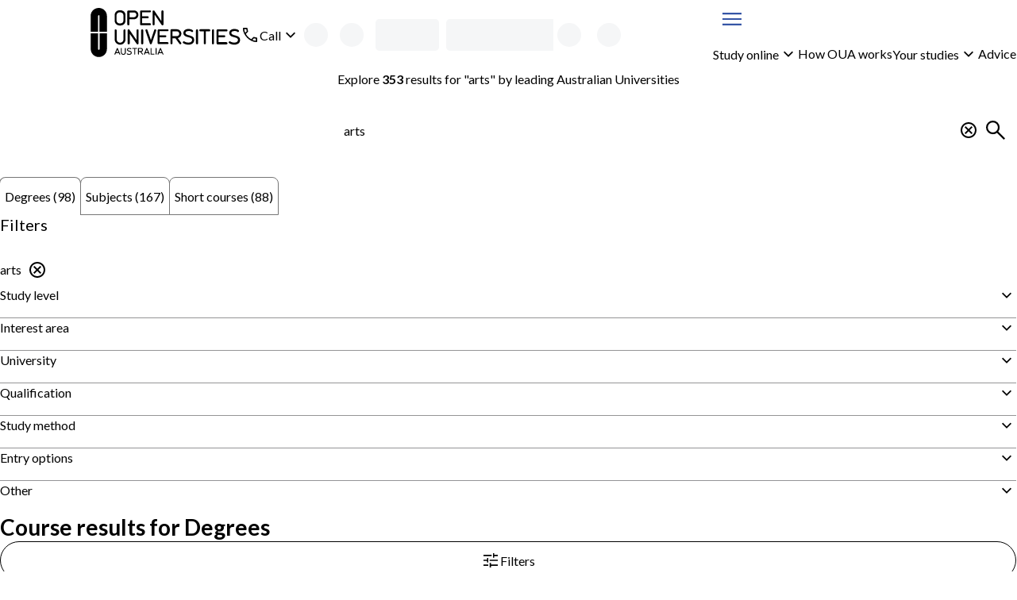

--- FILE ---
content_type: text/html; charset=utf-8
request_url: https://www.open.edu.au/courses/degrees?tab=degrees&keyword=arts
body_size: 56825
content:
<!DOCTYPE html><html lang="en-au"><head><meta charSet="UTF-8" data-next-head=""/><meta name="viewport" content="width=device-width, initial-scale=1" data-next-head=""/><link rel="icon" href="/courses/favicon.ico" data-next-head=""/><link rel="preload" href="https://cdn.optimizely.com/js/13018430509.js" as="script" data-next-head=""/><link rel="preconnect" href="https://logx.optimizely.com" data-next-head=""/><title data-next-head="">Online Courses &amp; Degrees | Open Universities Australia</title><meta name="description" content="Study online through Open Universities Australia. Explore all degrees, subjects and short courses now." data-next-head=""/><link rel="canonical" href="https://www.open.edu.au/courses/degrees" data-next-head=""/><link rel="preload" href="/courses/_next/static/media/6d664cce900333ee-s.p.woff2" as="font" type="font/woff2" crossorigin="anonymous" data-next-font="size-adjust"/><link rel="preload" href="/courses/_next/static/media/4de1fea1a954a5b6-s.p.woff2" as="font" type="font/woff2" crossorigin="anonymous" data-next-font="size-adjust"/><link rel="preload" href="/courses/_next/static/css/c488af18bf1a4846.css" as="style"/><link rel="preload" href="/courses/_next/static/css/05aa92549d7a456f.css" as="style"/><script type="application/ld+json" data-testid="structured-data-tag" data-next-head="">[{"@context":"https://schema.org","@type":"ItemList","itemListElement":[{"@type":"ListItem","position":1,"url":"https://www.open.edu.au/degrees/bachelor-of-arts-la-trobe-university-lat-art-deg"},{"@type":"ListItem","position":2,"url":"https://www.open.edu.au/degrees/bachelor-of-arts-macquarie-university-maq-art-deg"},{"@type":"ListItem","position":3,"url":"https://www.open.edu.au/degrees/bachelor-of-arts-griffith-university-grf-art-deg"},{"@type":"ListItem","position":4,"url":"https://www.open.edu.au/degrees/diploma-of-arts-la-trobe-university-lat-art-dip"},{"@type":"ListItem","position":5,"url":"https://www.open.edu.au/degrees/undergraduate-certificate-in-art-history-curtin-university-cur-art-ctf"},{"@type":"ListItem","position":6,"url":"https://www.open.edu.au/degrees/undergraduate-certificate-in-fine-art-curtin-university-cur-fia-ctf"},{"@type":"ListItem","position":7,"url":"https://www.open.edu.au/degrees/graduate-certificate-in-arts-curtin-university-cur-art-gce"},{"@type":"ListItem","position":8,"url":"https://www.open.edu.au/degrees/bachelor-of-arts-fine-art-curtin-university-cur-fia-deg"},{"@type":"ListItem","position":9,"url":"https://www.open.edu.au/degrees/bachelor-of-creative-arts-and-community-wellbeing-visual-art-university-of-southern-queensland-usq-cav-deg"},{"@type":"ListItem","position":10,"url":"https://www.open.edu.au/degrees/bachelor-of-arts-archaeology-extended-university-of-southern-queensland-usq-bae-deg"}]}]</script><link rel="stylesheet" href="/courses/_next/static/css/c488af18bf1a4846.css" data-n-g=""/><link rel="stylesheet" href="/courses/_next/static/css/05aa92549d7a456f.css" data-n-p=""/><noscript data-n-css=""></noscript><script defer="" noModule="" src="/courses/_next/static/chunks/polyfills-42372ed130431b0a.js"></script><script src="/courses/_next/static/chunks/webpack-f153e7fb89a5d7db.js" defer=""></script><script src="/courses/_next/static/chunks/framework-7d285516a2735614.js" defer=""></script><script src="/courses/_next/static/chunks/main-4165201bc235cd21.js" defer=""></script><script src="/courses/_next/static/chunks/pages/_app-571f5bc7bf336c35.js" defer=""></script><script src="/courses/_next/static/chunks/58474bfb-9cc11d70d4debc4e.js" defer=""></script><script src="/courses/_next/static/chunks/381-ce9e6e9d681adc92.js" defer=""></script><script src="/courses/_next/static/chunks/241-86317b2928d469b7.js" defer=""></script><script src="/courses/_next/static/chunks/952-1ec5a53fa696d806.js" defer=""></script><script src="/courses/_next/static/chunks/pages/%5B%5B...search%5D%5D-8b3fdefc57c73ffc.js" defer=""></script><script src="/courses/_next/static/wC6LTfYrmjLib9Kqhr_Qe/_buildManifest.js" defer=""></script><script src="/courses/_next/static/wC6LTfYrmjLib9Kqhr_Qe/_ssgManifest.js" defer=""></script><style id="__jsx-3017254309">body{--font-family-body:'Lato', 'Lato Fallback'}</style><style data-styled="" data-styled-version="6.2.0">.iekamz{display:grid;column-gap:clamp(calc(var(--space-lg, 1.5rem) / 2), 3cqw, var(--space-lg, 1.5rem));align-items:center;grid-template-columns:auto 1fr;}/*!sc*/
.iekamz:is(ul){list-style-type:'';margin:0;padding:0;}/*!sc*/
.iekamz >[data-grid-column='full']{grid-column:1/-1;}/*!sc*/
.bBLbJg{display:grid;gap:clamp(calc(var(--space-xxs, 0.25rem) / 2), 3cqw, var(--space-xxs, 0.25rem));align-items:center;grid-template-columns:1fr auto;}/*!sc*/
.bBLbJg:is(ul){list-style-type:'';margin:0;padding:0;}/*!sc*/
.bBLbJg >[data-grid-column='full']{grid-column:1/-1;}/*!sc*/
.gdJAbg{display:grid;}/*!sc*/
.gdJAbg:is(ul){list-style-type:'';margin:0;padding:0;}/*!sc*/
.gdJAbg >[data-grid-column='full']{grid-column:1/-1;}/*!sc*/
.bbsDlm{display:grid;gap:clamp(calc(var(--space-xs, 0.5rem) / 2), 3cqw, var(--space-xs, 0.5rem));}/*!sc*/
.bbsDlm:is(ul){list-style-type:'';margin:0;padding:0;}/*!sc*/
.bbsDlm >[data-grid-column='full']{grid-column:1/-1;}/*!sc*/
.czfUM{display:grid;width:100%;gap:clamp(calc(var(--space-xxl, 2.5rem) / 2), 3cqw, var(--space-xxl, 2.5rem));align-items:start;grid-template-columns:repeat(1, 1fr);}/*!sc*/
.czfUM:is(ul){list-style-type:'';margin:0;padding:0;}/*!sc*/
.czfUM >[data-grid-column='full']{grid-column:1/-1;}/*!sc*/
@container (min-width: 48rem){.czfUM{grid-template-columns:2fr 4fr;}}/*!sc*/
.jiKEQW{display:grid;gap:clamp(calc(var(--space-md, 1.25rem) / 2), 3cqw, var(--space-md, 1.25rem));}/*!sc*/
.jiKEQW:is(ul){list-style-type:'';margin:0;padding:0;}/*!sc*/
.jiKEQW >[data-grid-column='full']{grid-column:1/-1;}/*!sc*/
.kHNiPK{display:grid;gap:clamp(calc(var(--space-sm, 0.75rem) / 2), 3cqw, var(--space-sm, 0.75rem));}/*!sc*/
.kHNiPK:is(ul){list-style-type:'';margin:0;padding:0;}/*!sc*/
.kHNiPK >[data-grid-column='full']{grid-column:1/-1;}/*!sc*/
.gdgZpB{display:grid;container-type:inline-size;container-name:seachResults;gap:clamp(calc(var(--space-md, 1.25rem) / 2), 3cqw, var(--space-md, 1.25rem));align-content:start;}/*!sc*/
.gdgZpB:is(ul){list-style-type:'';margin:0;padding:0;}/*!sc*/
.gdgZpB >[data-grid-column='full']{grid-column:1/-1;}/*!sc*/
.bndnlt{display:grid;gap:clamp(calc(var(--space-sm, 0.75rem) / 2), 3cqw, var(--space-sm, 0.75rem));align-items:center;grid-template-columns:repeat(1, 1fr);}/*!sc*/
.bndnlt:is(ul){list-style-type:'';margin:0;padding:0;}/*!sc*/
.bndnlt >[data-grid-column='full']{grid-column:1/-1;}/*!sc*/
@container (min-width: 26rem){.bndnlt{grid-template-columns:repeat(1, 1fr);}}/*!sc*/
@container (min-width: 62rem){.bndnlt{grid-template-columns:repeat(2, 1fr);}}/*!sc*/
.dfmwse{display:grid;row-gap:clamp(calc(var(--space-md, 1.25rem) / 2), 3cqw, var(--space-md, 1.25rem));column-gap:clamp(calc(var(--space-sm, 0.75rem) / 2), 3cqw, var(--space-sm, 0.75rem));align-items:center;grid-template-columns:repeat(1, 1fr);}/*!sc*/
.dfmwse:is(ul){list-style-type:'';margin:0;padding:0;}/*!sc*/
.dfmwse >[data-grid-column='full']{grid-column:1/-1;}/*!sc*/
@container (min-width: 26rem){.dfmwse{grid-template-columns:auto auto;}}/*!sc*/
@container (min-width: 36rem){.dfmwse{grid-template-columns:1fr auto;}}/*!sc*/
@container (min-width: 48rem){.dfmwse{grid-template-columns:repeat(1, 1fr);}}/*!sc*/
.bhA-DOw{display:grid;width:100%;gap:clamp(calc(var(--space-sm, 0.75rem) / 2), 3cqw, var(--space-sm, 0.75rem));align-items:center;justify-items:stretch;justify-content:space-between;grid-template-columns:1fr auto;}/*!sc*/
.bhA-DOw:is(ul){list-style-type:'';margin:0;padding:0;}/*!sc*/
.bhA-DOw >[data-grid-column='full']{grid-column:1/-1;}/*!sc*/
@container (min-width: 26rem){.bhA-DOw{justify-items:stretch;}}/*!sc*/
@container (min-width: 36rem){.bhA-DOw{justify-items:space-between;}}/*!sc*/
@container (min-width: 62rem){.bhA-DOw{justify-items:end;}}/*!sc*/
.fVQYsl{display:grid;container-type:inline-size;gap:clamp(calc(var(--space-lg, 1.5rem) / 2), 3cqw, var(--space-lg, 1.5rem));grid-template-columns:repeat(1, 1fr);}/*!sc*/
.fVQYsl:is(ul){list-style-type:'';margin:0;padding:0;}/*!sc*/
.fVQYsl >[data-grid-column='full']{grid-column:1/-1;}/*!sc*/
@container (min-width: 26rem){.fVQYsl{grid-template-columns:repeat(1, 1fr);}}/*!sc*/
@container (min-width: 36rem){.fVQYsl{grid-template-columns:repeat(2, 1fr);}}/*!sc*/
.esGBrB{display:grid;gap:clamp(calc(var(--space-md, 1.25rem) / 2), 3cqw, var(--space-md, 1.25rem));align-items:start;}/*!sc*/
.esGBrB:is(ul){list-style-type:'';margin:0;padding:0;}/*!sc*/
.esGBrB >[data-grid-column='full']{grid-column:1/-1;}/*!sc*/
.hXSsNm{display:grid;gap:clamp(calc(var(--space-base, 1rem) / 2), 3cqw, var(--space-base, 1rem));}/*!sc*/
.hXSsNm:is(ul){list-style-type:'';margin:0;padding:0;}/*!sc*/
.hXSsNm >[data-grid-column='full']{grid-column:1/-1;}/*!sc*/
.kDNLYM{display:grid;gap:clamp(calc(var(--space-xxs, 0.25rem) / 2), 3cqw, var(--space-xxs, 0.25rem));grid-template-columns:auto 1fr;}/*!sc*/
.kDNLYM:is(ul){list-style-type:'';margin:0;padding:0;}/*!sc*/
.kDNLYM >[data-grid-column='full']{grid-column:1/-1;}/*!sc*/
.jHXJnb{display:grid;container-type:inline-size;gap:clamp(calc(var(--space-lg, 1.5rem) / 2), 3cqw, var(--space-lg, 1.5rem));align-items:center;grid-template-columns:repeat(1, 1fr);}/*!sc*/
.jHXJnb:is(ul){list-style-type:'';margin:0;padding:0;}/*!sc*/
.jHXJnb >[data-grid-column='full']{grid-column:1/-1;}/*!sc*/
@container (min-width: 36rem){.jHXJnb{grid-template-columns:1fr auto;}}/*!sc*/
.hefiSm{display:grid;container-type:inline-size;gap:clamp(calc(var(--space-md, 1.25rem) / 2), 3cqw, var(--space-md, 1.25rem));grid-template-columns:repeat(1, 1fr);}/*!sc*/
.hefiSm:is(ul){list-style-type:'';margin:0;padding:0;}/*!sc*/
.hefiSm >[data-grid-column='full']{grid-column:1/-1;}/*!sc*/
@container (min-width: 26rem){.hefiSm{grid-template-columns:repeat(1, 1fr);}}/*!sc*/
@container (min-width: 36rem){.hefiSm{grid-template-columns:repeat(2, 1fr);}}/*!sc*/
@container (min-width: 48rem){.hefiSm{grid-template-columns:repeat(3, 1fr);}}/*!sc*/
@container (min-width: 62rem){.hefiSm{grid-template-columns:repeat(4, 1fr);}}/*!sc*/
.gjoaHa{display:grid;height:100%;grid-template-rows:1fr auto;}/*!sc*/
.gjoaHa:is(ul){list-style-type:'';margin:0;padding:0;}/*!sc*/
.gjoaHa >[data-grid-column='full']{grid-column:1/-1;}/*!sc*/
.cTONCB{display:grid;container-type:inline-size;gap:clamp(calc(var(--space-sm, 0.75rem) / 2), 3cqw, var(--space-sm, 0.75rem));grid-template-columns:repeat(1, 1fr);}/*!sc*/
.cTONCB:is(ul){list-style-type:'';margin:0;padding:0;}/*!sc*/
.cTONCB >[data-grid-column='full']{grid-column:1/-1;}/*!sc*/
@container (min-width: 48rem){.cTONCB{grid-template-columns:minmax(min-content, 175px) 3fr;}}/*!sc*/
.hszQJB{display:grid;row-gap:clamp(calc(var(--space-sm, 0.75rem) / 2), 3cqw, var(--space-sm, 0.75rem));align-content:start;}/*!sc*/
.hszQJB:is(ul){list-style-type:'';margin:0;padding:0;}/*!sc*/
.hszQJB >[data-grid-column='full']{grid-column:1/-1;}/*!sc*/
.kJdLSA{display:grid;container-type:inline-size;gap:clamp(calc(var(--space-base, 1rem) / 2), 3cqw, var(--space-base, 1rem));grid-template-columns:repeat(1, 1fr);}/*!sc*/
.kJdLSA:is(ul){list-style-type:'';margin:0;padding:0;}/*!sc*/
.kJdLSA >[data-grid-column='full']{grid-column:1/-1;}/*!sc*/
@container (min-width: 62rem){.kJdLSA{grid-template-columns:repeat(2, 1fr);}}/*!sc*/
@container (min-width: 80rem){.kJdLSA{grid-template-columns:1fr auto;}}/*!sc*/
.cciErJ{display:grid;container-type:inline-size;gap:clamp(calc(var(--space-base, 1rem) / 2), 3cqw, var(--space-base, 1rem));grid-template-columns:repeat(1, 1fr);}/*!sc*/
.cciErJ:is(ul){list-style-type:'';margin:0;padding:0;}/*!sc*/
.cciErJ >[data-grid-column='full']{grid-column:1/-1;}/*!sc*/
@container (min-width: 48rem){.cciErJ{grid-template-columns:repeat(2, 1fr);}}/*!sc*/
.jdFXYi{display:grid;height:100%;gap:clamp(calc(var(--space-sm, 0.75rem) / 2), 3cqw, var(--space-sm, 0.75rem));justify-items:center;align-content:center;}/*!sc*/
.jdFXYi:is(ul){list-style-type:'';margin:0;padding:0;}/*!sc*/
.jdFXYi >[data-grid-column='full']{grid-column:1/-1;}/*!sc*/
data-styled.g1[id="sc-bdnylu"]{content:"iekamz,bBLbJg,gdJAbg,bbsDlm,czfUM,jiKEQW,kHNiPK,gdgZpB,bndnlt,dfmwse,bhA-DOw,fVQYsl,esGBrB,hXSsNm,kDNLYM,jHXJnb,hefiSm,gjoaHa,cTONCB,hszQJB,kJdLSA,cciErJ,jdFXYi,"}/*!sc*/
.Qlptq{container:buttonGroup/inline-size;width:100%;}/*!sc*/
.Qlptq:has(+ div:last-child){margin-bottom:var(--space-md, 1.25rem);}/*!sc*/
data-styled.g2[id="sc-gtssRx"]{content:"Qlptq,"}/*!sc*/
.fLKuYT{--_button-width:var(--_button-group-button-width, 100%);--_linkButton-width:var(--_button-group-button-width, 100%);display:flex;flex-direction:row;gap:var(--space-sm, 0.75rem);}/*!sc*/
@container buttonGroup (inline-size > 26rem){.fLKuYT{--_button-group-wrapper-display:flex;--_button-group-button-width:auto;justify-content:center;align-items:center;}}/*!sc*/
.hMUzGX{--_button-width:var(--_button-group-button-width, 100%);--_linkButton-width:var(--_button-group-button-width, 100%);display:var(--_button-group-wrapper-display, grid);gap:var(--space-sm, 0.75rem);}/*!sc*/
@container buttonGroup (inline-size > 26rem){.hMUzGX{--_button-group-wrapper-display:flex;--_button-group-button-width:auto;justify-content:start;align-items:center;}}/*!sc*/
data-styled.g3[id="sc-dlnjPU"]{content:"fLKuYT,hMUzGX,"}/*!sc*/
.kuGORI{color:var(--local-text-color, light-dark(var(--color-text-body, #3b3b3c), var(--color-text-inverse, #ffffff)));max-width:var(--character-length-max, 80ch);text-wrap:balance;margin-block-start:0;margin-block-end:var(--_unstyled-text-margin-block-end, 0);}/*!sc*/
.kuGORI:last-of-type:not(:first-child)+.sc-gtssRx,.kuGORI:last-of-type+button:not([aria-labelledby]),.kuGORI:last-of-type:not(:first-child)+a{margin-top:var(--space-base, 1rem);}/*!sc*/
.kuGORI:has(+ [data-text-type='paragraph']){--_unstyled-text-margin-block-end:var(--space-xxs, 0.25rem);}/*!sc*/
.kuGORI +[data-text-type='paragraph']{--_text-margin-block-start:0;}/*!sc*/
.kIPdHR{color:var(--local-text-color, light-dark(var(--color-text-body, #3b3b3c), var(--color-text-inverse, #ffffff)));max-width:var(--character-length-max, 80ch);font-weight:var(--font-weight-bold, 700);font-size:var(--font-size-md, min(max(calc(1rem + 0.5vw),4vw),1.25rem));text-wrap:balance;margin-block-start:0;margin-block-end:var(--_unstyled-text-margin-block-end, 0);}/*!sc*/
.kIPdHR:last-of-type:not(:first-child)+.sc-gtssRx,.kIPdHR:last-of-type+button:not([aria-labelledby]),.kIPdHR:last-of-type:not(:first-child)+a{margin-top:var(--space-base, 1rem);}/*!sc*/
.kIPdHR:has(+ [data-text-type='paragraph']){--_unstyled-text-margin-block-end:var(--space-xxs, 0.25rem);}/*!sc*/
.kIPdHR +[data-text-type='paragraph']{--_text-margin-block-start:0;}/*!sc*/
.bZBJCM{color:var(--local-text-color, light-dark(var(--color-text-body, #3b3b3c), var(--color-text-inverse, #ffffff)));max-width:var(--character-length-max, 80ch);text-wrap:pretty;margin-block-start:0;margin-block-end:var(--_unstyled-text-margin-block-end, 0);}/*!sc*/
.bZBJCM:last-of-type:not(:first-child)+.sc-gtssRx,.bZBJCM:last-of-type+button:not([aria-labelledby]),.bZBJCM:last-of-type:not(:first-child)+a{margin-top:var(--space-base, 1rem);}/*!sc*/
.bZBJCM:has(+ [data-text-type='paragraph']){--_unstyled-text-margin-block-end:var(--space-xxs, 0.25rem);}/*!sc*/
.bZBJCM +[data-text-type='paragraph']{--_text-margin-block-start:0;}/*!sc*/
.KiMlZ{color:var(--local-text-color, light-dark(var(--color-text-body, #3b3b3c), var(--color-text-inverse, #ffffff)));max-width:var(--character-length-max, 80ch);font-weight:var(--font-weight-bold, 700);text-wrap:pretty;margin-block-start:0;margin-block-end:var(--_unstyled-text-margin-block-end, 0);}/*!sc*/
.KiMlZ:last-of-type:not(:first-child)+.sc-gtssRx,.KiMlZ:last-of-type+button:not([aria-labelledby]),.KiMlZ:last-of-type:not(:first-child)+a{margin-top:var(--space-base, 1rem);}/*!sc*/
.KiMlZ:has(+ [data-text-type='paragraph']){--_unstyled-text-margin-block-end:var(--space-xxs, 0.25rem);}/*!sc*/
.KiMlZ +[data-text-type='paragraph']{--_text-margin-block-start:0;}/*!sc*/
.lgEVca{color:var(--local-text-color, light-dark(var(--color-text-body, #3b3b3c), var(--color-text-inverse, #ffffff)));max-width:var(--character-length-max, 80ch);font-size:var(--font-size-sm, 0.875rem);text-wrap:pretty;margin-block-start:0;margin-block-end:var(--_unstyled-text-margin-block-end, 0);}/*!sc*/
.lgEVca:last-of-type:not(:first-child)+.sc-gtssRx,.lgEVca:last-of-type+button:not([aria-labelledby]),.lgEVca:last-of-type:not(:first-child)+a{margin-top:var(--space-base, 1rem);}/*!sc*/
.lgEVca:has(+ [data-text-type='paragraph']){--_unstyled-text-margin-block-end:var(--space-xxs, 0.25rem);}/*!sc*/
.lgEVca +[data-text-type='paragraph']{--_text-margin-block-start:0;}/*!sc*/
data-styled.g4[id="sc-hKFyIn"]{content:"kuGORI,kIPdHR,bZBJCM,KiMlZ,lgEVca,"}/*!sc*/
.eWbPNT{font-weight:var(--font-weight-bold, 700);}/*!sc*/
:not(p)>.eWbPNT{color:var(--local-text-color, light-dark(var(--color-text-body, #3b3b3c), var(--color-text-inverse, #ffffff)));}/*!sc*/
data-styled.g5[id="sc-eCApGK"]{content:"eWbPNT,"}/*!sc*/
.bDPtIx{font-weight:var(--font-weight-bold, 700);}/*!sc*/
:not(p)>.bDPtIx{color:var(--local-text-color, light-dark(var(--color-text-body, #3b3b3c), var(--color-text-inverse, #ffffff)));}/*!sc*/
data-styled.g7[id="sc-gKAblk"]{content:"bDPtIx,"}/*!sc*/
.eBjIcr{color:var(--local-text-color, light-dark(var(--color-text-body, #3b3b3c), var(--color-text-inverse, #ffffff)));max-width:var(--character-length-max, 80ch);margin-block-start:var(--_text-margin-block-start, var(--space-base, 1rem));margin-block-end:var(--_text-margin-block-end, var(--space-base, 1rem));}/*!sc*/
.eBjIcr:last-of-type:not(:first-child)+.sc-gtssRx,.eBjIcr:last-of-type+button:not([aria-labelledby]),.eBjIcr:last-of-type:not(:first-child)+a{margin-top:var(--space-base, 1rem);}/*!sc*/
.eBjIcr:first-child,.eBjIcr:first-of-type{--_text-margin-block-start:0;}/*!sc*/
.eBjIcr:last-child{--_text-margin-block-end:0;}/*!sc*/
.eBjIcr[data-text-type='paragraph']>button,.eBjIcr[data-text-type='paragraph']>a{--button-display:inline-block;}/*!sc*/
data-styled.g8[id="sc-iCoHVD"]{content:"eBjIcr,"}/*!sc*/
.hxguuC{margin:0;padding:0;list-style-type:none;display:flex;gap:var(--space-base, 1rem);flex-direction:row;align-items:center;flex-wrap:wrap;align-self:start;}/*!sc*/
.hIJxPZ{margin:0;padding:0;list-style-type:none;display:flex;flex-direction:row;align-items:stretch;flex-wrap:wrap;align-self:start;}/*!sc*/
.ktwAld{margin:0;padding:0;list-style-type:none;display:grid;gap:var(--space-sm, 0.75rem);align-items:stretch;align-self:start;}/*!sc*/
.biBgow{margin:0;padding:0;list-style-type:none;display:flex;gap:var(--space-sm, 0.75rem);flex-direction:row;align-items:stretch;flex-wrap:wrap;align-self:start;}/*!sc*/
data-styled.g10[id="sc-pNWxu"]{content:"hxguuC,hIJxPZ,ktwAld,biBgow,"}/*!sc*/
.kSoQMF{flex-shrink:0;}/*!sc*/
.kSoQMF:not(:has(*)){color:inherit;}/*!sc*/
data-styled.g11[id="sc-jrsJCH"]{content:"kSoQMF,"}/*!sc*/
.kTpBmv{fill:var(--_icon-fill, currentColor);width:var(--size-xl, 2rem);height:var(--size-xl, 2rem);flex-shrink:0;vertical-align:middle;}/*!sc*/
.xTUqs{fill:var(--_icon-fill, currentColor);width:var(--size-lg, 1.5rem);height:var(--size-lg, 1.5rem);flex-shrink:0;transform:rotate(180deg);vertical-align:middle;}/*!sc*/
.cIjdgT{fill:var(--_icon-fill, currentColor);width:var(--size-lg, 1.5rem);height:var(--size-lg, 1.5rem);flex-shrink:0;vertical-align:middle;}/*!sc*/
.gDYxRN{fill:var(--_icon-fill, currentColor);width:var(--size-lg, 1.5rem);height:var(--size-lg, 1.5rem);flex-shrink:0;vertical-align:top;}/*!sc*/
data-styled.g12[id="sc-kEqYlM"]{content:"kTpBmv,xTUqs,cIjdgT,gDYxRN,"}/*!sc*/
.kQifhB{display:flex;gap:var(--space-xs, 0.5rem);justify-content:end;flex-direction:row;align-items:center;}/*!sc*/
.eQDzjo{display:flex;gap:var(--space-xxs, 0.25rem);flex-direction:row;align-items:center;}/*!sc*/
.eOgqje{display:flex;gap:var(--space-xs, 0.5rem);flex-direction:row;align-items:center;}/*!sc*/
.fvuycQ{display:flex;gap:var(--space-sm, 0.75rem);justify-content:space-between;flex-direction:row;}/*!sc*/
data-styled.g14[id="sc-crzoUm"]{content:"kQifhB,eQDzjo,eOgqje,fvuycQ,"}/*!sc*/
.fPrvxr:not(:focus):not(:active){position:absolute;width:1px;height:1px;padding:0;margin:-1px;overflow:hidden;clip:rect(0, 0, 0, 0);white-space:nowrap;border:0;}/*!sc*/
data-styled.g15[id="sc-dIsA-D"]{content:"fPrvxr,"}/*!sc*/
.dZbfob{display:inline-block;width:var(--size-xxxl, 3rem);height:var(--size-xxxl, 3rem);animation:eLiXkV 0.7s linear infinite;border-width:calc(var(--size-xxxl, 3rem) / 10);border-style:solid;border-radius:var(--border-radius-round, 50%);border-color:color-mix(in srgb, light-dark(#3555a6, hsl(from #3555a6 h s 70% / 1)), Canvas 55%);border-top-color:light-dark(#3555a6, hsl(from #3555a6 h s 70% / 1));}/*!sc*/
data-styled.g16[id="sc-bqGHjI"]{content:"dZbfob,"}/*!sc*/
.bicBTO{display:var(--_button-display, block);align-content:center;text-align:center;font-family:inherit;font-size:var(--text-primary-fontSize, var(--font-size-base, 1rem));font-weight:var(--font-weight-normal, 400);height:var(--_button-size, var(--size-tap-target, 3rem));border-radius:999px;padding:0 clamp(var(--space-base, 1rem), 3vw, calc(1 * var(--space-base, 1rem)));width:var(--_button-width, auto);justify-content:center;--_button-size:var(--size-xxl, 2.5rem);border:1px solid currentColor;background-color:var(--button-tertiary-bg, Canvas);color:var(--button-tertiary-color, var(--color-text-interactive, #3555a6));border-radius:999px;margin:unset;text-underline-offset:3px;}/*!sc*/
.bicBTO:has(svg){--_button-display:inline-flex;align-items:center;}/*!sc*/
.bicBTO:hover:not(:disabled),.bicBTO:focus:not(:disabled){background-color:var(
            --button-tertiary-bg-hover,
            color-mix(in srgb, currentColor 10%, transparent)
          );}/*!sc*/
@container contentGrid (inline-size > 25rem){.bicBTO{align-self:start;justify-self:start;}}/*!sc*/
.bicBTO:focus{outline-offset:0;}/*!sc*/
.bicBTO:focus-visible{outline:2px solid color-mix(in srgb, var(--color-interactive, #3555a6), var(--color-inverse, #ffffff) 35%);outline-offset:2px;box-shadow:0 0 0 1px var(--color-inverse, #ffffff),0 0 0 2px var(--color-interactive, #3555a6);}/*!sc*/
.fQCeIc{display:inline-flex;align-items:center;font-family:inherit;font-size:var(--text-primary-fontSize, var(--font-size-base, 1rem));font-weight:var(--font-weight-normal, 400);height:var(--_button-size, var(--size-tap-target, 3rem));gap:var(--space-xxs, 0.25rem);border-radius:999px;padding:0 clamp(var(--space-base, 1rem), 3vw, calc(1 * var(--space-base, 1rem)));width:var(--_button-width, auto);justify-content:center;--_button-size:var(--size-xxl, 2.5rem);border:1px solid currentColor;background-color:var(--button-tertiary-bg, Canvas);color:var(--button-tertiary-color, var(--color-text-interactive, #3555a6));border-radius:999px;margin:unset;text-underline-offset:3px;}/*!sc*/
.fQCeIc:has(svg){--_button-display:inline-flex;align-items:center;}/*!sc*/
.fQCeIc:hover:not(:disabled),.fQCeIc:focus:not(:disabled){background-color:var(
            --button-tertiary-bg-hover,
            color-mix(in srgb, currentColor 10%, transparent)
          );}/*!sc*/
.fQCeIc:focus{outline-offset:0;}/*!sc*/
.fQCeIc:focus-visible{outline:2px solid color-mix(in srgb, var(--color-interactive, #3555a6), var(--color-inverse, #ffffff) 35%);outline-offset:2px;box-shadow:0 0 0 1px var(--color-inverse, #ffffff),0 0 0 2px var(--color-interactive, #3555a6);}/*!sc*/
.Esqel{display:inline-flex;align-items:center;font-family:inherit;font-size:var(--text-primary-fontSize, var(--font-size-base, 1rem));font-weight:var(--font-weight-normal, 400);height:var(--size-tap-target, 3rem);gap:var(--space-xxs, 0.25rem);border-radius:999px;padding:0 clamp(var(--space-base, 1rem), 3vw, calc(1 * var(--space-md, 1.25rem)));min-width:max(10rem, max-content);width:var(--_button-width, auto);justify-content:center;border:1px solid currentColor;background-color:var(--button-tertiary-bg, Canvas);color:var(--button-tertiary-color, var(--color-text-interactive, #3555a6));border-radius:999px;margin:unset;text-underline-offset:3px;}/*!sc*/
.Esqel:has(svg){--_button-display:inline-flex;align-items:center;}/*!sc*/
.Esqel:hover:not(:disabled),.Esqel:focus:not(:disabled){background-color:var(
            --button-tertiary-bg-hover,
            color-mix(in srgb, currentColor 10%, transparent)
          );}/*!sc*/
@container contentGrid (inline-size > 25rem){.Esqel{align-self:end;justify-self:end;}}/*!sc*/
.Esqel:focus{outline-offset:0;}/*!sc*/
.Esqel:focus-visible{outline:2px solid color-mix(in srgb, var(--color-interactive, #3555a6), var(--color-inverse, #ffffff) 35%);outline-offset:2px;box-shadow:0 0 0 1px var(--color-inverse, #ffffff),0 0 0 2px var(--color-interactive, #3555a6);}/*!sc*/
.cYyEIO{display:var(--_button-display, block);align-content:center;text-align:center;font-family:inherit;font-size:var(--text-primary-fontSize, var(--font-size-base, 1rem));font-weight:var(--font-weight-normal, 400);height:var(--size-tap-target, 3rem);border-radius:999px;padding:0 clamp(var(--space-base, 1rem), 3vw, calc(1 * var(--space-md, 1.25rem)));min-width:max(10rem, max-content);width:var(--_button-width, auto);justify-content:center;border:1px solid currentColor;background-color:var(--button-tertiary-bg, Canvas);color:var(--button-tertiary-color, var(--color-text-interactive, #3555a6));border-radius:999px;margin:unset;text-underline-offset:3px;}/*!sc*/
.cYyEIO:has(svg){--_button-display:inline-flex;align-items:center;}/*!sc*/
.cYyEIO:hover:not(:disabled),.cYyEIO:focus:not(:disabled){background-color:var(
            --button-tertiary-bg-hover,
            color-mix(in srgb, currentColor 10%, transparent)
          );}/*!sc*/
@container contentGrid (inline-size > 25rem){.cYyEIO{align-self:start;justify-self:start;}}/*!sc*/
.cYyEIO:focus{outline-offset:0;}/*!sc*/
.cYyEIO:focus-visible{outline:2px solid color-mix(in srgb, var(--color-interactive, #3555a6), var(--color-inverse, #ffffff) 35%);outline-offset:2px;box-shadow:0 0 0 1px var(--color-inverse, #ffffff),0 0 0 2px var(--color-interactive, #3555a6);}/*!sc*/
.cYyEIO:disabled{pointer-events:none;background-color:color-mix(in srgb, var(--color-disabled, #89898a), Canvas 80%);color:var(--color-disabled, #89898a);border:1px solid color-mix(in srgb, var(--color-disabled, #89898a), Canvas 50%);}/*!sc*/
.cKgrrP{display:var(--_button-display, block);align-content:center;text-align:center;font-family:inherit;font-size:var(--text-primary-fontSize, var(--font-size-base, 1rem));font-weight:var(--font-weight-normal, 400);height:var(--size-tap-target, 3rem);border-radius:999px;padding:0 clamp(var(--space-base, 1rem), 3vw, calc(1 * var(--space-md, 1.25rem)));min-width:max(10rem, max-content);width:var(--_button-width, auto);justify-content:center;border:1px solid var(--color-button-primary, #e42251);background-color:var(--color-button-primary, #e42251);color:var(--color-text-inverse, #ffffff);border-radius:999px;margin:unset;text-underline-offset:3px;}/*!sc*/
.cKgrrP:has(svg){--_button-display:inline-flex;align-items:center;}/*!sc*/
.cKgrrP:hover:not(:disabled),.cKgrrP:focus:not(:disabled){background-color:color-mix(in srgb, var(--color-button-primary, #e42251) 80%, var(--color-text-body, #3b3b3c));}/*!sc*/
@container contentGrid (inline-size > 25rem){.cKgrrP{align-self:start;justify-self:start;}}/*!sc*/
.cKgrrP:focus{outline-offset:0;outline:2px solid color-mix(in srgb, var(--color-button-primary, #e42251), white 35%);}/*!sc*/
.cKgrrP:focus-visible{outline:2px solid color-mix(in srgb, var(--color-button-primary, #e42251), Canvas 35%);outline-offset:2px;}/*!sc*/
.cokgvP{display:var(--_button-display, block);align-content:center;text-align:center;font-family:inherit;font-size:var(--text-primary-fontSize, var(--font-size-base, 1rem));font-weight:var(--font-weight-normal, 400);height:var(--size-tap-target, 3rem);border-radius:999px;padding:0 clamp(var(--space-base, 1rem), 3vw, calc(1 * var(--space-md, 1.25rem)));width:var(--_button-width, clamp(10rem, 100%, 25rem));justify-content:center;border:1px solid currentColor;background-color:var(--button-tertiary-bg, Canvas);color:var(--button-tertiary-color, var(--color-text-interactive, #3555a6));border-radius:999px;margin:unset;text-underline-offset:3px;}/*!sc*/
.cokgvP:has(svg){--_button-display:inline-flex;align-items:center;}/*!sc*/
.cokgvP:hover:not(:disabled),.cokgvP:focus:not(:disabled){background-color:var(
            --button-tertiary-bg-hover,
            color-mix(in srgb, currentColor 10%, transparent)
          );}/*!sc*/
.cokgvP:focus{outline-offset:0;}/*!sc*/
.cokgvP:focus-visible{outline:2px solid color-mix(in srgb, var(--color-interactive, #3555a6), var(--color-inverse, #ffffff) 35%);outline-offset:2px;box-shadow:0 0 0 1px var(--color-inverse, #ffffff),0 0 0 2px var(--color-interactive, #3555a6);}/*!sc*/
.cokgvP:disabled{pointer-events:none;background-color:color-mix(in srgb, var(--color-disabled, #89898a), Canvas 80%);color:var(--color-disabled, #89898a);border:1px solid color-mix(in srgb, var(--color-disabled, #89898a), Canvas 50%);}/*!sc*/
.ytVzp{display:var(--_button-display, block);align-content:center;text-align:center;font-family:inherit;font-size:var(--text-primary-fontSize, var(--font-size-base, 1rem));font-weight:var(--font-weight-normal, 400);height:var(--size-tap-target, 3rem);border-radius:999px;padding:0 clamp(var(--space-base, 1rem), 3vw, calc(1 * var(--space-md, 1.25rem)));width:var(--_button-width, clamp(10rem, 100%, 25rem));justify-content:center;--_secondary-bg:var(
          --button-secondary-bg,
          light-dark(var(--color-button-secondary, #3555a6), var(--color-inverse, #ffffff))
        );--_secondary-text:var(
          --button-secondary-text,
          light-dark(var(--color-inverse, #ffffff), var(--color-button-secondary, #3555a6))
        );--_secondary-hover-bg:var(
          --button-secondary-hover,
          light-dark(
            color-mix(in srgb, var(--color-button-secondary, #3555a6) 80%, var(--color-text-body, #3b3b3c)),
            color-mix(in srgb, var(--color-inverse, #ffffff) 90%, var(--color-button-secondary, #3555a6))
          )
        );border:1px solid var(--_secondary-bg);background-color:var(--_secondary-bg);color:var(--_secondary-text);border-radius:999px;margin:unset;text-underline-offset:3px;}/*!sc*/
.ytVzp:has(svg){--_button-display:inline-flex;align-items:center;}/*!sc*/
.ytVzp:hover:not(:disabled),.ytVzp:focus:not(:disabled){background-color:var(--_secondary-hover-bg);border-color:var(--_secondary-hover-bg);color:var(--button-secondary-hover-text, var(--_secondary-text));}/*!sc*/
.ytVzp:focus{outline-offset:0;outline:2px solid color-mix(in srgb, var(--color-button-secondary, #3555a6), white 35%);}/*!sc*/
.ytVzp:focus-visible{outline:2px solid color-mix(in srgb, var(--color-button-secondary, #3555a6), Canvas 35%);outline-offset:2px;}/*!sc*/
data-styled.g17[id="sc-ksluoV"]{content:"bicBTO,fQCeIc,Esqel,cYyEIO,cKgrrP,cokgvP,ytVzp,"}/*!sc*/
@media (prefers-reduced-motion: no-preference){.jlaYEc{interpolate-size:allow-keywords;}}/*!sc*/
.jlaYEc::details-content{opacity:0;block-size:0;overflow-y:clip;}/*!sc*/
@media (prefers-reduced-motion: no-preference){.jlaYEc::details-content{transition:content-visibility 0.5s allow-discrete,opacity 0.5s,block-size 0.5s;}}/*!sc*/
.jlaYEc[open]::details-content{opacity:1;block-size:auto;}/*!sc*/
data-styled.g18[id="sc-hBMVcW"]{content:"jlaYEc,"}/*!sc*/
.dTEzwn{color:var(--_disclosure-summary-color, light-dark(var(--color-text-interactive, #3555a6), CanvasText));width:100%;display:inline-flex;justify-content:space-between;align-items:center;min-height:var(--size-xxl, 2.5rem);text-decoration:var(--_disclosure-text-decoration, underline);text-underline-offset:3px;text-decoration-thickness:1px;}/*!sc*/
.dTEzwn::-webkit-details-marker{display:none;}/*!sc*/
.dTEzwn:hover{text-decoration-thickness:1.5px;}/*!sc*/
data-styled.g19[id="sc-fnVYJn"]{content:"dTEzwn,"}/*!sc*/
.hmUCZ{display:grid;}/*!sc*/
.hmUCZ[open] >summary~div{padding-bottom:var(--space-base, 1rem);}/*!sc*/
.hmUCZ >summary{--_icon-fill:light-dark(var(--color-text-interactive, #3555a6), CanvasText);--_disclosure-summary-color:light-dark(var(--color-text-body, #3b3b3c), CanvasText);--_disclosure-text-decoration:none;padding-block:var(--space-sm, 0.75rem);align-items:start;}/*!sc*/
.hmUCZ +details{border-top:1px solid var(--color-border-default, #949496);}/*!sc*/
.ZHLQj{display:grid;}/*!sc*/
.ZHLQj[open] >summary~div{padding-bottom:var(--space-base, 1rem);}/*!sc*/
.ZHLQj >summary{--_icon-fill:light-dark(var(--color-text-interactive, #3555a6), CanvasText);--_disclosure-summary-color:light-dark(var(--color-text-body, #3b3b3c), CanvasText);--_disclosure-text-decoration:none;padding-block:var(--space-sm, 0.75rem);align-items:start;}/*!sc*/
.ZHLQj +details{border-top:1px dashed var(--color-border-default, #949496);}/*!sc*/
data-styled.g20[id="sc-fFSRdx"]{content:"hmUCZ,ZHLQj,"}/*!sc*/
.cxlkzq{max-width:var(--character-length-max, 80ch);font-size:var(--font-size-base, 1rem);}/*!sc*/
.cxlkzq::marker{color:currentColor;}/*!sc*/
.cxlkzq >div{overflow-wrap:anywhere;}/*!sc*/
.cxlkzq:not(:has(*)){color:var(--local-text-color, light-dark(var(--color-text-body, #3b3b3c), CanvasText));}/*!sc*/
data-styled.g26[id="sc-kfYqjr"]{content:"cxlkzq,"}/*!sc*/
.dhbKsr{list-style-type:'';margin:0;padding:0;display:flex;flex-direction:row;flex-wrap:wrap;color:var(--local-text-color, light-dark(var(--color-text-body, #3b3b3c), CanvasText));}/*!sc*/
.dhbKsr:not(:last-child){margin-bottom:var(--space-base, 1rem);}/*!sc*/
data-styled.g27[id="sc-fKgIGe"]{content:"dhbKsr,"}/*!sc*/
.byCWJp{color:light-dark(var(--color-text-body, #3b3b3c), var(--color-inverse, #ffffff));--_label-color:inherit;--button-tertiary-color:light-dark(var(--color-text-interactive, #3555a6), var(--color-inverse, #ffffff));background-color:light-dark(hsl(from #3b3b3c h s 95% / 1), hsl(from #3b3b3c h s 25% / 1));--local-text-color:light-dark(var(--color-text-body, #3b3b3c), var(--color-inverse, #ffffff));--local-link-color:light-dark(var(--color-text-interactive, #3555a6), var(--color-inverse, #ffffff));--local-nav-link-color:light-dark(var(--color-text-body, #3b3b3c), var(--color-inverse, #ffffff));--button-tertiary-color:light-dark(var(--color-text-interactive, #3555a6), var(--color-inverse, #ffffff));--button-tertiary-bg:Canvas;--button-tertiary-bg-hover:light-dark(hsl(from #3555a6 h s 90% / 1), hsl(from #3555a6 h s 25% / 1));--_icon-button-color-bg:Canvas;--_icon-button-color-bg-hover:light-dark(hsl(from #3555a6 h s 90% / 1), hsl(from #3555a6 h s 25% / 1));color:light-dark(var(--color-text-body, #3b3b3c), var(--color-inverse, #ffffff));}/*!sc*/
data-styled.g28[id="sc-bCwgkd"]{content:"byCWJp,"}/*!sc*/
.hzhFha{position:relative;}/*!sc*/
data-styled.g40[id="sc-gXfWUn"]{content:"cKXgRS,hzhFha,"}/*!sc*/
.gPZMdb{--_icon-fill:light-dark(var(--color-text-interactive, #3555a6), CanvasText);display:inline-flex;align-items:center;margin:unset;font-family:inherit;font-size:var(--font-size-base, 1rem);font-weight:var(--font-weight-normal, 400);height:var(--size-xxl, 2.5rem);color:light-dark(var(--color-text-body, #3b3b3c), CanvasText);border-radius:999px;position:relative;padding:0;border:0;background:unset;}/*!sc*/
.gPZMdb:hover{text-decoration:underline;text-underline-offset:3px;}/*!sc*/
.gPZMdb:focus{outline-offset:0;}/*!sc*/
.gPZMdb:focus-visible{outline:2px solid color-mix(in srgb, var(--color-interactive, #3555a6), var(--color-inverse, #ffffff) 35%);outline-offset:2px;box-shadow:0 0 0 1px var(--color-inverse, #ffffff),0 0 0 2px var(--color-interactive, #3555a6);}/*!sc*/
data-styled.g41[id="sc-cBopra"]{content:"gPZMdb,"}/*!sc*/
@container header-content (inline-size < 36rem){.eMkpSq{display:none;}}/*!sc*/
data-styled.g43[id="sc-jcwofc"]{content:"eMkpSq,"}/*!sc*/
.kCLqrb{display:grid;container-type:inline-size;grid-template-columns:[full-width-start] minmax(1cqi, 1fr) [expanded-start] minmax(clamp(var(--space-base, 1rem), 5%, var(--space-xxl, 2.5rem)), 1fr) [content-start] min(calc(100% - 2cqi) - (clamp(var(--space-base, 1rem), 5%, var(--space-xxl, 2.5rem)) * 2), 1120px) [content-end] minmax(clamp(var(--space-base, 1rem), 5%, var(--space-xxl, 2.5rem)), 1fr) [expanded-end] minmax(1cqi, 1fr) [full-width-end];}/*!sc*/
.kCLqrb >*{grid-column:content;}/*!sc*/
data-styled.g50[id="sc-dPaNSK"]{content:"kCLqrb,"}/*!sc*/
.iTItNk{position:absolute;width:1px;height:1px;padding:0;margin:-1px;overflow:hidden;clip:rect(0, 0, 0, 0);white-space:nowrap;border:0;}/*!sc*/
.iTItNk:first-of-type{--_heading-margin-block-start:0;}/*!sc*/
.iTItNk:has(+ p[data-text-type='lead']){--_heading-margin-block-end:var(--space-base, 1rem);}/*!sc*/
data-styled.g52[id="sc-cOigig"]{content:"iTItNk,"}/*!sc*/
.dKlhPW{color:var(--local-text-color, light-dark(var(--color-text-body, #3b3b3c), var(--color-text-inverse, #ffffff)));font-weight:var(--font-weight-bold, 700);font-size:var(--font-size-h2, clamp(1.5rem, 2vw + 1rem, 1.75rem));max-width:var(--character-length-max, 80ch);text-wrap:pretty;line-height:1.3;margin-block-start:var(--_heading-margin-block-start, clamp(var(--space-md, 1.25rem), 2vw, var(--space-xl, 2rem)));margin-block-end:var(--_heading-margin-block-end, clamp(var(--space-sm, 0.75rem), var(--space-lg, 1.5rem), var(--space-xl, 2rem)));text-box:trim-both cap alphabetic;text-box-trim:trim-both;}/*!sc*/
.dKlhPW:first-child{--_heading-margin-block-start:0;}/*!sc*/
.dKlhPW:last-child{--_heading-margin-block-end:0;--_heading-margin-block-start:0;text-box-trim:trim-end;}/*!sc*/
.dKlhPW:not(:first-child):has(+ p[data-text-type='paragraph']:not(:last-child)){--_heading-margin-block-end:var(--space-sm, 0.75rem);--_heading-margin-block-start:var(--space-lg, 1.5rem);}/*!sc*/
.dKlhPW:has(+ p:first-of-type:last-of-type){--_heading-margin-block-end:var(--space-base, 1rem);}/*!sc*/
.dKlhPW +p[data-text-type='paragraph']:not(:last-child){--_text-margin-block-start:var(--space-sm, 0.75rem);}/*!sc*/
data-styled.g53[id="sc-ArjOx"]{content:"dKlhPW,"}/*!sc*/
.jwujEh{display:inline-flex;align-items:center;justify-content:center;min-width:var(--size-lg, 1.5rem);height:var(--size-base, 1rem);padding:var(--space-xxs, 0.25rem) var(--space-xs, 0.5rem);box-sizing:content-box;border-radius:var(--border-radius-lg, 1rem);font-size:var(--font-size-sm, 0.875rem);border:1px solid var(--color-border-default, #949496);background-color:var(--surface-background, white);color:var(--text-primary, var(--color-text-body, #3b3b3c));}/*!sc*/
data-styled.g61[id="sc-eJoaVA"]{content:"jwujEh,"}/*!sc*/
.jyxiBd{--_icon-fill:var(--_icon-button-color-fill, var(--button-tertiary-color, var(--color-text-interactive, #3555a6)));color:var(
    --_icon-button-color-fill,
    var(--button-tertiary-color, var(--color-text-interactive, #3555a6))
  );display:var(--_icon-button-display, inline-grid);align-items:center;margin:unset;border:var(--_icon-button-border, 1px solid transparent);background-color:var(
    --_icon-button-color-bg,
    transparent
  );justify-content:center;border-radius:999px;width:var(--_icon-button-size, var(--size-tap-target, 3rem));height:var(--_icon-button-size, var(--size-tap-target, 3rem));padding:0;aspect-ratio:1/1;}/*!sc*/
.jyxiBd:hover,.jyxiBd:focus{border:1px solid currentColor;background-color:var(
      --_icon-button-color-bg-hover,
      light-dark(
        color-mix(in srgb, var(--color-interactive, #3555a6) 10%, Canvas),
        color-mix(in srgb, currentColor 10%, transparent)
      )
    );}/*!sc*/
.jyxiBd:focus{outline:2px solid color-mix(in srgb, var(--color-interactive, #3555a6), Canvas 35%);}/*!sc*/
.jyxiBd:disabled{color:color-mix(in srgb, currentColor, Canvas 25%);--_icon-button-color-fill:color-mix(in srgb, currentColor, Canvas 25%);cursor:not-allowed;}/*!sc*/
.jyxiBd:disabled:hover,.jyxiBd:disabled:focus{border:1px solid transparent;background-color:transparent;}/*!sc*/
.kkHlyX{--_icon-fill:var(--_icon-button-color-fill, var(--button-tertiary-color, var(--color-text-interactive, #3555a6)));color:var(
    --_icon-button-color-fill,
    var(--button-tertiary-color, var(--color-text-interactive, #3555a6))
  );display:var(--_icon-button-display, inline-grid);align-items:center;margin:unset;border:var(--_icon-button-border, 1px solid currentColor);background-color:var(
    --_icon-button-color-bg,
    Canvas
  );justify-content:center;border-radius:999px;width:var(--_icon-button-size, var(--size-xxl, 2.5rem));height:var(--_icon-button-size, var(--size-xxl, 2.5rem));padding:0;aspect-ratio:1/1;}/*!sc*/
.kkHlyX:hover,.kkHlyX:focus{border:1px solid currentColor;border-width:1.5px;background-color:var(
      --_icon-button-color-bg-hover,
      light-dark(
        color-mix(in srgb, var(--color-interactive, #3555a6) 10%, Canvas),
        color-mix(in srgb, currentColor 10%, transparent)
      )
    );}/*!sc*/
.kkHlyX:focus{outline:2px solid color-mix(in srgb, var(--color-interactive, #3555a6), Canvas 35%);}/*!sc*/
.kkHlyX:disabled{color:color-mix(in srgb, currentColor, Canvas 25%);--_icon-button-color-fill:color-mix(in srgb, currentColor, Canvas 25%);cursor:not-allowed;}/*!sc*/
.kkHlyX:disabled:hover,.kkHlyX:disabled:focus{border:1px solid transparent;background-color:transparent;}/*!sc*/
.iyfynC{--_icon-fill:var(--_icon-button-color-fill, var(--button-tertiary-color, var(--color-text-interactive, #3555a6)));color:var(
    --_icon-button-color-fill,
    var(--button-tertiary-color, var(--color-text-interactive, #3555a6))
  );display:var(--_icon-button-display, inline-grid);align-items:center;margin:unset;border:var(--_icon-button-border, 1px solid transparent);background-color:var(
    --_icon-button-color-bg,
    transparent
  );justify-content:center;border-radius:999px;width:var(--_icon-button-size, var(--_icon-button-size, calc(var(--size-xxl, 2.5rem) + var(--space-xxs, 0.25rem))));height:var(--_icon-button-size, var(--_icon-button-size, calc(var(--size-xxl, 2.5rem) + var(--space-xxs, 0.25rem))));padding:0;aspect-ratio:1/1;}/*!sc*/
@container contentGrid (inline-size > 36rem){.iyfynC{--_icon-button-size:var(--size-xxl, 2.5rem);}}/*!sc*/
.iyfynC:hover,.iyfynC:focus{border:1px solid currentColor;background-color:var(
      --_icon-button-color-bg-hover,
      light-dark(
        color-mix(in srgb, var(--color-interactive, #3555a6) 10%, Canvas),
        color-mix(in srgb, currentColor 10%, transparent)
      )
    );}/*!sc*/
.iyfynC:focus{outline:2px solid color-mix(in srgb, var(--color-interactive, #3555a6), Canvas 35%);}/*!sc*/
.iyfynC:disabled{color:color-mix(in srgb, currentColor, Canvas 25%);--_icon-button-color-fill:color-mix(in srgb, currentColor, Canvas 25%);cursor:not-allowed;}/*!sc*/
.iyfynC:disabled:hover,.iyfynC:disabled:focus{border:1px solid transparent;background-color:transparent;}/*!sc*/
.gPCKdf{--_icon-fill:var(--_icon-button-color-fill, var(--button-tertiary-color, var(--color-text-interactive, #3555a6)));color:var(
    --_icon-button-color-fill,
    var(--button-tertiary-color, var(--color-text-interactive, #3555a6))
  );display:var(--_icon-button-display, inline-grid);align-items:center;margin:unset;border:var(--_icon-button-border, 1px solid currentColor);background-color:var(
    --_icon-button-color-bg,
    Canvas
  );justify-content:center;border-radius:999px;width:var(--_icon-button-size, var(--size-tap-target, 3rem));height:var(--_icon-button-size, var(--size-tap-target, 3rem));padding:0;aspect-ratio:1/1;}/*!sc*/
.gPCKdf:hover,.gPCKdf:focus{border:1px solid currentColor;border-width:1.5px;background-color:var(
      --_icon-button-color-bg-hover,
      light-dark(
        color-mix(in srgb, var(--color-interactive, #3555a6) 10%, Canvas),
        color-mix(in srgb, currentColor 10%, transparent)
      )
    );}/*!sc*/
.gPCKdf:focus{outline:2px solid color-mix(in srgb, var(--color-interactive, #3555a6), Canvas 35%);}/*!sc*/
.gPCKdf:disabled{color:color-mix(in srgb, currentColor, Canvas 25%);--_icon-button-color-fill:color-mix(in srgb, currentColor, Canvas 25%);cursor:not-allowed;}/*!sc*/
.gPCKdf:disabled:hover,.gPCKdf:disabled:focus{border:1px solid transparent;background-color:transparent;}/*!sc*/
data-styled.g62[id="sc-oefIT"]{content:"jyxiBd,kkHlyX,iyfynC,gPCKdf,"}/*!sc*/
.hBkUIp{--local-color-scheme:light-dark(light, dark);--local-text-color:light-dark(var(--color-text-body, #3b3b3c), var(--color-text-inverse, #ffffff));container:Card/inline-size;display:grid;align-content:stretch;height:100%;background-color:light-dark(Canvas, color-mix(in srgb, Canvas 95%, CanvasText 5%));border:1px solid light-dark(var(--color-border-decorative, #cccccc), color-mix(in oklab, Canvas 75%, CanvasText));box-shadow:color-mix(in oklab, Canvas 85%, CanvasText) 0 2px 3px 0;border-radius:var(--border-radius-sm, 0.5rem);}/*!sc*/
data-styled.g70[id="sc-fXazxk"]{content:"hBkUIp,"}/*!sc*/
.bqNWnc{--_icon-fill:inherit;width:var(--size-lg, 1.5rem);height:var(--size-lg, 1.5rem);background-color:light-dark(Field, color-mix(in oklab, Field 15%, Canvas));border:1px solid var(--color-border-default, #949496);border-radius:var(--border-radius-xs, 0.25rem);flex-shrink:0;border-radius:var(--border-radius-xs, 0.25rem);}/*!sc*/
.bqNWnc svg{margin-top:calc(var(--space-xxs, 0.25rem) * -1);}/*!sc*/
data-styled.g77[id="sc-eKYRpf"]{content:"bqNWnc,"}/*!sc*/
.ghFjIX{display:flex;gap:var(--space-xs, 0.5rem);width:100%;color:var(--_label-color, var(--local-text-color, light-dark(var(--color-text-body, #3b3b3c), var(--color-text-inverse, #ffffff))));align-items:start;max-width:var(--character-length-max, 80ch);}/*!sc*/
@container Fieldset (inline-size > 25rem){.ghFjIX{justify-self:start;}}/*!sc*/
.ghFjIX:has(input:disabled){--_label-color:color-mix(in srgb, var(--local-text-color, light-dark(var(--color-text-body, #3b3b3c), var(--color-text-inverse, #ffffff))) 50%, transparent);}/*!sc*/
.ghFjIX:hover input~.sc-eKYRpf{border-color:light-dark(#3555a6, hsl(from #3555a6 h s 70% / 1));}/*!sc*/
.ghFjIX:focus input~.sc-eKYRpf,.ghFjIX input:focus~.sc-eKYRpf{border-color:light-dark(#3555a6, hsl(from #3555a6 h s 70% / 1));outline:2px solid color-mix(in srgb, light-dark(#3555a6, hsl(from #3555a6 h s 70% / 1)), white 35%);}/*!sc*/
data-styled.g78[id="sc-bTDODQ"]{content:"ghFjIX,"}/*!sc*/
.gyxQtv{all:unset;position:absolute;}/*!sc*/
data-styled.g79[id="sc-kHWWFd"]{content:"gyxQtv,"}/*!sc*/
.cRWpts{display:inline-flex;align-items:center;margin:unset;font-family:inherit;height:var(--size-xxl, 2.5rem);padding:0;text-decoration:underline;text-underline-offset:var(--space-xxs, 0.25rem);text-decoration-thickness:var(--_reveal-btn-text-decoration-thickness, 1px);color:light-dark(var(--color-text-interactive, #3555a6), CanvasText);background-color:unset;font-size:var(--font-size-base, 1rem);border:unset;}/*!sc*/
.cRWpts:focus{outline-offset:0;}/*!sc*/
.cRWpts:focus-visible{outline:2px solid color-mix(in srgb, var(--color-interactive, #3555a6), var(--color-inverse, #ffffff) 35%);outline-offset:2px;box-shadow:0 0 0 1px var(--color-inverse, #ffffff),0 0 0 2px var(--color-interactive, #3555a6);}/*!sc*/
.cRWpts:hover{--_reveal-btn-text-decoration-thickness:1.5px;}/*!sc*/
data-styled.g81[id="sc-dsXyEq"]{content:"cRWpts,"}/*!sc*/
.iqRxWR{overflow:hidden;display:-webkit-box;-webkit-line-clamp:3;-webkit-box-orient:vertical;}/*!sc*/
data-styled.g82[id="sc-daBvwJ"]{content:"iqRxWR,"}/*!sc*/
.bpRPVR{color:var(
    --_label-color,
    var(--local-text-color, light-dark(var(--color-text-body, #3b3b3c), var(--color-text-inverse, #ffffff)))
  );width:100%;padding:0;font-weight:var(--font-weight-bold, 700);text-box-trim:trim-both;margin-bottom:var(--space-xs, 0.5rem);}/*!sc*/
data-styled.g84[id="sc-jQAyEv"]{content:"bpRPVR,"}/*!sc*/
.kqRIDx{background:transparent;align-content:center;--_icon-button-border:0;}/*!sc*/
.kqRIDx:hover:not(:disabled),.kqRIDx:focus:not(:disabled){border:unset;background-color:unset;}/*!sc*/
.kqRIDx:hover:not(:disabled) svg,.kqRIDx:focus:not(:disabled) svg{border:1px solid currentColor;border-radius:var(--border-radius-xl, 2rem);background-color:color-mix(in oklab, Canvas 85%, light-dark(#3555a6, hsl(from #3555a6 h s 70% / 1)));}/*!sc*/
.kqRIDx:focus:not(:disabled){outline-offset:-10px;}/*!sc*/
data-styled.g89[id="sc-bXevSG"]{content:"kqRIDx,"}/*!sc*/
.fYdnKl{position:relative;}/*!sc*/
data-styled.g90[id="sc-eGJXga"]{content:"fYdnKl,"}/*!sc*/
.ctOUXc{position:absolute;right:0;top:50%;transform:translateY(-50%);}/*!sc*/
data-styled.g91[id="sc-csTaMr"]{content:"ctOUXc,"}/*!sc*/
.eMeZNP{display:block;padding-inline-start:var(
    --_input-padding-inline-start,
    var(--_input-padding-inline, var(--space-xs, 0.5rem))
  );padding-inline-end:var(
          --_input-padding-inline-end,
          var(--_input-padding-inline, calc(var(--space-xxl, 2.5rem) * 2))
        );height:var(--_input-height, var(--size-tap-target, 3rem));width:100%;background-color:light-dark(
    var(--_form-element-color-bg, Canvas),
    var(--_form-element-color-bg, color-mix(in srgb, Canvas, CanvasText 5%))
  );color:var(--_form-element-color, CanvasText);border:1px solid light-dark(
      var(--_form-element-color-border, var(--color-border-default, #949496)),
      var(--_form-element-color-border, color-mix(in srgb, CanvasText, transparent 70%))
    );font-family:inherit;font-size:var(--_form-element-font-size, var(--font-size-base, 1rem));font-weight:inherit;border-radius:var(
    --_form-element-border-radius,
    var(--_input-border-radius, var(--border-radius-sm, 0.5rem))
  );}/*!sc*/
.eMeZNP::placeholder{color:color-mix(in srgb, CanvasText, Canvas 20%);}/*!sc*/
.eMeZNP::-webkit-input-placeholder{color:inherit;}/*!sc*/
.eMeZNP:not(:disabled):hover{--_form-element-color-border:var(--color-interactive, #3555a6);}/*!sc*/
.eMeZNP:not(:disabled):focus{--_form-element-color-border:color-mix(in srgb, var(--color-interactive, #3555a6), CanvasText 15%);outline-color:color-mix(in srgb, var(--_form-element-color-outline, var(--color-interactive, #3555a6)), Canvas 35%);outline-style:solid;outline-width:2px;box-shadow:var(--_form-element-box-shadow-focus, none);}/*!sc*/
.eMeZNP[aria-invalid='true'],.eMeZNP[aria-invalid='true']:hover,.eMeZNP[aria-invalid='true']:focus{--_form-element-color-border:var(--color-error, #e22252);--_form-element-color-outline:var(--color-error, #e22252);}/*!sc*/
.eMeZNP:disabled{--_form-element-color:color-mix(in srgb, currentColor, CanvasText 25%);--_form-element-color-border:color-mix(in srgb, var(--color-disabled, #89898a), Canvas 30%);--_form-element-color-bg:color-mix(in srgb, var(--color-disabled, #89898a), Canvas 80%);}/*!sc*/
data-styled.g92[id="sc-dFRpvw"]{content:"eMeZNP,"}/*!sc*/
fieldset+.fhRdjY,.fhRdjY+fieldset,.fhRdjY+p{margin-block-start:var(--space-md, 1.25rem);}/*!sc*/
.fhRdjY+div{margin-block-start:var(--space-sm, 0.75rem);}/*!sc*/
data-styled.g94[id="sc-gIvpCS"]{content:"fhRdjY,"}/*!sc*/
.fuCmqH{position:relative;}/*!sc*/
data-styled.g95[id="sc-euEtjj"]{content:"fuCmqH,"}/*!sc*/
.beoDxO{position:relative;width:100%;}/*!sc*/
data-styled.g96[id="sc-fHCHSo"]{content:"beoDxO,"}/*!sc*/
.boNjih{position:relative;z-index:calc(50 + 1);}/*!sc*/
.boNjih ~button{z-index:calc(50 + 2);right:var(--_icon-button-right, var(--space-xxl, 2.5rem));}/*!sc*/
data-styled.g97[id="sc-dtLLyF"]{content:"boNjih,"}/*!sc*/
.hvpiRP{--local-text-color:var(--color-text-body, #3b3b3c);position:absolute;text-align:left;width:100%;top:calc(100% + var(--_suggestion-list-margin-top, var(--space-sm, 0.75rem)));background-color:light-dark(Canvas, color-mix(in srgb, Canvas 95%, CanvasText 5%));border:1px solid var(--color-border-default, #949496);display:none;box-shadow:none;border-radius:var(--_suggestion-list-border-radius, var(--border-radius-sm, 0.5rem));z-index:50;overflow:var(--_suggestion-list-overflow, hidden);list-style-type:'';margin:0;padding-block:var(--_suggestion-list-padding-block, 0);padding-inline:0;}/*!sc*/
data-styled.g98[id="sc-dkQUuq"]{content:"hvpiRP,"}/*!sc*/
.zEAtP{position:absolute;right:var(--_icon-button-right, var(--space-xxs, 0.25rem));top:50%;transform:translateY(-50%);z-index:calc(50 + 2);}/*!sc*/
data-styled.g102[id="sc-biJoGY"]{content:"zEAtP,"}/*!sc*/
.bskfDT{container:contentGrid/inline-size;display:grid;height:100%;align-content:start;grid-template-columns:[full-width-start] minmax(1cqi, 1fr) [expanded-start] minmax(clamp(var(--space-base, 1rem), 5%, var(--space-xxl, 2.5rem)), 1fr) [content-start] min(calc(100% - 2cqi) - (clamp(var(--space-base, 1rem), 5%, var(--space-xxl, 2.5rem)) * 2), 1120px) [content-end] minmax(clamp(var(--space-base, 1rem), 5%, var(--space-xxl, 2.5rem)), 1fr) [expanded-end] minmax(1cqi, 1fr) [full-width-end];}/*!sc*/
.bskfDT >*{grid-column:var(--_content-grid-grid-column, content);}/*!sc*/
data-styled.g103[id="sc-eHEFXp"]{content:"bskfDT,"}/*!sc*/
.hhRwEs{--_link-text-decoration-thickness:1px;text-box-trim:trim-start;}/*!sc*/
.hhRwEs+p{margin-block-start:var(--space-xxs, 0.25rem);}/*!sc*/
data-styled.g104[id="sc-hzUJqK"]{content:"hhRwEs,"}/*!sc*/
.dJYEbS{--_tag-color:currentColor;--_divider-color:currentColor;color:var(--color-product-degree, #76489d);}/*!sc*/
data-styled.g106[id="sc-xGAYo"]{content:"dJYEbS,"}/*!sc*/
.KeEhM{display:inline-flex;padding:var(--space-xs, 0.5rem) clamp(var(--space-sm, 0.75rem), 4vw, var(--space-md, 1.25rem));border:1px solid color-mix(in srgb, CanvasText, Canvas 85%);filter:drop-shadow(1px 2px 2px color-mix(in srgb, CanvasText, Canvas 75%));border-radius:0 var(--border-radius-sm, 0.5rem) var(--border-radius-sm, 0.5rem) 0;background-color:white;width:fit-content;margin-left:-1px;}/*!sc*/
.KeEhM img{object-fit:contain;object-position:left;width:auto;max-width:140px;height:clamp(30px, 8vw, 40px);}/*!sc*/
data-styled.g107[id="sc-dWBSoF"]{content:"KeEhM,"}/*!sc*/
.kEFBwB{--local-text-color:light-dark(var(--color-text-body, #3b3b3c), var(--color-text-inverse, #ffffff));--local-link-color:light-dark(var(--color-text-interactive, #3555a6), var(--color-text-inverse, #ffffff));position:relative;z-index:0;padding-block:var(--space-md, 1.25rem);height:100%;display:grid;align-content:space-between;gap:var(--space-lg, 1.5rem);}/*!sc*/
data-styled.g108[id="sc-jHcYre"]{content:"kEFBwB,"}/*!sc*/
@container Card (inline-size > 36rem){.jeXOsH{grid-template-columns:min-content auto;grid-template-rows:auto auto auto;gap:0;}}/*!sc*/
data-styled.g109[id="sc-bQCGiz"]{content:"jeXOsH,"}/*!sc*/
.fyNUII{align-items:center;display:grid;grid-template-columns:1fr auto;height:fit-content;}/*!sc*/
.fyNUII button{margin-right:clamp(var(--space-sm, 0.75rem), 4vw, var(--space-md, 1.25rem));}/*!sc*/
data-styled.g110[id="sc-fXgAFL"]{content:"fyNUII,"}/*!sc*/
.jOJYoB{padding-inline:clamp(var(--space-sm, 0.75rem), 4vw, var(--space-md, 1.25rem));gap:var(--space-md, 1.25rem);}/*!sc*/
data-styled.g111[id="sc-EZpBe"]{content:"jOJYoB,"}/*!sc*/
.etdEBw{--_button-width:100%;padding-inline:clamp(var(--space-sm, 0.75rem), 4vw, var(--space-md, 1.25rem));}/*!sc*/
data-styled.g112[id="sc-jXcwIl"]{content:"etdEBw,"}/*!sc*/
.ZomTP{width:100%;top:0;left:0;z-index:-1;position:absolute;height:var(--size-xxxl, 3rem);border-radius:var(--border-radius-card, 0.5rem) var(--border-radius-card, 0.5rem) 0 0;background:linear-gradient(350deg, currentColor 30%, hsl(from #3555a6 h s 30% / 1) 31%);width:calc(100% + 0.5px);}/*!sc*/
data-styled.g113[id="sc-eEVlDE"]{content:"ZomTP,"}/*!sc*/
.klHTBX{width:100%;border-style:solid;color:var(--_divider-color, var(--color-border-default, #949496));margin-block:0;border-width:1px 0 0;}/*!sc*/
.klHTBX:has(~ h3){margin-block-start:clamp(var(--space-md, 1.25rem), 2vw, var(--space-xl, 2rem));}/*!sc*/
.jsrEGw{width:100%;border-style:solid;color:var(--_divider-color, var(--color-border-default, #949496));margin-block:var(--space-xs, 0.5rem);border-width:1px 0 0;}/*!sc*/
.jsrEGw:has(~ h3){margin-block-start:clamp(var(--space-md, 1.25rem), 2vw, var(--space-xl, 2rem));}/*!sc*/
.hAzIgw{width:100%;border-style:solid;color:var(--_divider-color, var(--color-border-default, #949496));margin-block:var(--space-sm, 0.75rem);border-width:0.5px 0 0;}/*!sc*/
.hAzIgw:has(~ h3){margin-block-start:clamp(var(--space-md, 1.25rem), 2vw, var(--space-xl, 2rem));}/*!sc*/
data-styled.g122[id="sc-fWWZrS"]{content:"klHTBX,jsrEGw,hAzIgw,"}/*!sc*/
.jWyIjG{container-type:inline-size;container-name:DialogContent;position:fixed;margin:0 auto 0 0;padding:0;min-height:100vh;width:clamp(26rem, 100%, calc(28rem + var(--space-xl, 2rem) * 2));background-color:transparent;border:none;grid-template-columns:1fr auto;gap:var(--space-xs, 0.5rem);transform:translateX(-100%) scaleX(1);opacity:0;display:grid;}/*!sc*/
@media (prefers-reduced-motion: no-preference){.jWyIjG{transition:transform 0.5s ease,opacity 0.3s ease;}}/*!sc*/
.jWyIjG[open]{transform:translateX(0) scaleX(1);opacity:1;}/*!sc*/
.jWyIjG::backdrop{background-color:rgba(0, 0, 0, 0.5);}/*!sc*/
data-styled.g124[id="sc-gzcbGg"]{content:"jWyIjG,"}/*!sc*/
.iIDtDg{background-color:Canvas;filter:drop-shadow(0px -1px 5px color-mix(in srgb, CanvasText, transparent 80%));position:static;display:block;height:100vh;overflow-y:auto;scrollbar-gutter:stable;}/*!sc*/
data-styled.g125[id="sc-gkCpWh"]{content:"iIDtDg,"}/*!sc*/
.dZoPlF{padding:var(--space-xl, 2rem);height:calc(100% - calc(var(--space-xl, 2rem) * 2));}/*!sc*/
data-styled.g127[id="sc-eXuzZj"]{content:"dZoPlF,"}/*!sc*/
.cEhJEj{order:2;margin-left:0;margin-right:2px;margin-top:var(--space-xxs, 0.25rem);}/*!sc*/
data-styled.g128[id="sc-iGkqGA"]{content:"cEhJEj,"}/*!sc*/
.ioBVaH{fill:light-dark(var(--color-bg-blue, #3555a6), CanvasText);}/*!sc*/
.jiGjaH{fill:var(--color-inverse, #ffffff);}/*!sc*/
data-styled.g137[id="sc-iIgiFO"]{content:"ioBVaH,jiGjaH,"}/*!sc*/
.gqghIA{container:footer/inline-size;padding-block:var(--space-md, 1.25rem);--_divider-color:color-mix(in srgb, CanvasText, transparent 75%);--local-text-color:var(--color-text-inverse, #ffffff);--local-link-color:var(--color-text-inverse, #ffffff);color-scheme:dark;background-color:hsl(from #3555a6 h s 30% / 1);}/*!sc*/
data-styled.g138[id="sc-gstumR"]{content:"gqghIA,"}/*!sc*/
.dreizM{display:flex;flex-wrap:wrap;--_navigation-list-text-decoration:underline;}/*!sc*/
.dreizM li{font-size:var(--font-size-sm, 0.875rem);}/*!sc*/
data-styled.g139[id="sc-amjik"]{content:"dreizM,"}/*!sc*/
.jtxPu{grid-template-columns:repeat(auto-fit, minmax(12ch, 1fr));}/*!sc*/
data-styled.g140[id="sc-kmIPwm"]{content:"jtxPu,"}/*!sc*/
.ctDOWM{display:flex;align-items:center;justify-content:center;border-radius:var(--border-radius-round, 50%);padding:var(--space-xs, 0.5rem);border:1px solid var(--_social-link-border, transparent);}/*!sc*/
.ctDOWM:hover{--_social-link-border:currentColor;}/*!sc*/
data-styled.g141[id="sc-cwixnH"]{content:"ctDOWM,"}/*!sc*/
.dQVrix{display:flex;margin-left:calc(var(--space-sm, 0.75rem) * -1);}/*!sc*/
data-styled.g142[id="sc-dkuHdQ"]{content:"dQVrix,"}/*!sc*/
.fohuVA{container:header-content/inline-size;}/*!sc*/
data-styled.g143[id="sc-gJpYuh"]{content:"fohuVA,"}/*!sc*/
.brsarq{container:nav/inline-size;grid-template-areas:'buttons nav';}/*!sc*/
@container header-content (inline-size > 68rem){.brsarq{grid-template-areas:'nav buttons';}}/*!sc*/
data-styled.g144[id="sc-fyjqTS"]{content:"brsarq,"}/*!sc*/
.eNgwnY{grid-area:buttons;}/*!sc*/
data-styled.g145[id="sc-iXeIkj"]{content:"eNgwnY,"}/*!sc*/
.cfWMbU{background-color:Canvas;}/*!sc*/
.cfWMbU >div:last-of-type{position:relative;padding-block:var(--space-base, 1rem);}/*!sc*/
data-styled.g146[id="sc-jLqSas"]{content:"cfWMbU,"}/*!sc*/
.bQYKYl svg{width:clamp(100px, calc(5.5rem + 8vw), 220px);height:auto;}/*!sc*/
data-styled.g148[id="sc-tsHpa"]{content:"bQYKYl,"}/*!sc*/
.hhTDkg{display:inline-flex;text-align:center;align-items:center;font-family:inherit;font-size:var(--text-primary-fontSize, var(--font-size-base, 1rem));font-weight:var(--font-weight-normal, 400);height:var(--size-tap-target, 3rem);border-radius:999px;padding:0;width:var(--_button-width, auto);justify-content:center;text-decoration:var(--_link-text-decoration, underline);text-decoration-thickness:var(--_link-text-decoration-thickness, 1px);align-items:center;min-width:fit-content;color:var(--local-link-color, light-dark(var(--color-text-interactive, #3555a6), var(--color-text-inverse, #ffffff)));}/*!sc*/
.hhTDkg:has(svg){--_button-display:inline-flex;align-items:center;}/*!sc*/
@container (inline-size > 25rem){.hhTDkg{width:var(--_linkButton-width, fit-content);}}/*!sc*/
.hhTDkg:focus{outline-offset:0;}/*!sc*/
.hhTDkg:focus-visible{outline:2px solid color-mix(in srgb, var(--color-interactive, #3555a6), var(--color-inverse, #ffffff) 35%);outline-offset:2px;box-shadow:0 0 0 1px var(--color-inverse, #ffffff),0 0 0 2px var(--color-interactive, #3555a6);}/*!sc*/
.bsfqbj{--_icon-fill:light-dark(var(--color-text-interactive, #3555a6), CanvasText);display:inline-flex;text-align:center;align-items:center;font-family:inherit;font-size:var(--text-primary-fontSize, var(--font-size-base, 1rem));font-weight:var(--font-weight-normal, 400);height:var(--_button-size, var(--size-tap-target, 3rem));border-radius:999px;padding:0;width:var(--_button-width, auto);justify-content:center;--_button-size:var(--size-xxl, 2.5rem);text-decoration:var(--_link-text-decoration, underline);text-decoration-thickness:var(--_link-text-decoration-thickness, 1px);align-items:center;min-width:fit-content;color:var(--local-nav-link-color, light-dark(var(--color-text-body, #3b3b3c), var(--color-text-inverse, #ffffff)));}/*!sc*/
.bsfqbj:has(svg){--_button-display:inline-flex;align-items:center;}/*!sc*/
@container (inline-size > 25rem){.bsfqbj{width:var(--_linkButton-width, fit-content);}}/*!sc*/
.bsfqbj:not(:hover){text-decoration:none;}/*!sc*/
.bsfqbj:focus{outline-offset:0;}/*!sc*/
.bsfqbj:focus-visible{outline:2px solid color-mix(in srgb, var(--color-interactive, #3555a6), var(--color-inverse, #ffffff) 35%);outline-offset:2px;box-shadow:0 0 0 1px var(--color-inverse, #ffffff),0 0 0 2px var(--color-interactive, #3555a6);}/*!sc*/
.kKKlkN{display:var(--_button-display, block);align-content:center;text-align:center;font-family:inherit;font-size:var(--text-primary-fontSize, var(--font-size-base, 1rem));font-weight:var(--font-weight-normal, 400);height:var(--size-tap-target, 3rem);border-radius:999px;padding:0 clamp(var(--space-base, 1rem), 3vw, calc(1 * var(--space-md, 1.25rem)));width:var(--_button-width, clamp(10rem, 100%, 25rem));justify-content:center;--_secondary-bg:var(
          --button-secondary-bg,
          light-dark(var(--color-button-secondary, #3555a6), var(--color-inverse, #ffffff))
        );--_secondary-text:var(
          --button-secondary-text,
          light-dark(var(--color-inverse, #ffffff), var(--color-button-secondary, #3555a6))
        );--_secondary-hover-bg:var(
          --button-secondary-hover,
          light-dark(
            color-mix(in srgb, var(--color-button-secondary, #3555a6) 80%, var(--color-text-body, #3b3b3c)),
            color-mix(in srgb, var(--color-inverse, #ffffff) 90%, var(--color-button-secondary, #3555a6))
          )
        );border:1px solid var(--_secondary-bg);background-color:var(--_secondary-bg);color:var(--_secondary-text);text-decoration:none;text-decoration-thickness:var(--_link-text-decoration-thickness, 1px);align-items:center;min-width:fit-content;}/*!sc*/
.kKKlkN:has(svg){--_button-display:inline-flex;align-items:center;}/*!sc*/
.kKKlkN:hover:not(:disabled),.kKKlkN:focus:not(:disabled){background-color:var(--_secondary-hover-bg);border-color:var(--_secondary-hover-bg);color:var(--button-secondary-hover-text, var(--_secondary-text));}/*!sc*/
.kKKlkN:focus{outline-offset:0;outline:2px solid color-mix(in srgb, var(--color-button-secondary, #3555a6), white 35%);}/*!sc*/
.kKKlkN:focus-visible{outline:2px solid color-mix(in srgb, var(--color-button-secondary, #3555a6), Canvas 35%);outline-offset:2px;}/*!sc*/
data-styled.g152[id="sc-JsfGh"]{content:"hhTDkg,bsfqbj,kKKlkN,"}/*!sc*/
@container header-content (inline-size > 68rem){.juIpPO{--_icon-button-display:none;}}/*!sc*/
data-styled.g164[id="sc-exqJjo"]{content:"juIpPO,"}/*!sc*/
@container header-content (inline-size < 68rem){.cypiIy{display:none;}}/*!sc*/
data-styled.g165[id="sc-eiQXzp"]{content:"cypiIy,"}/*!sc*/
.cbuNxy:not(:focus){position:absolute;overflow:hidden;width:1px;height:1px;padding:0;clip:rect(1px, 1px, 1px, 1px);border:0;}/*!sc*/
.cbuNxy:focus{position:static;overflow:visible;clip:auto;border-radius:0;justify-content:start;padding:var(--space-base, 1rem);background-color:light-dark(hsl(from #3555a6 h s 95% / 1), hsl(from #3555a6 h s 30% / 1));outline:2px solid light-dark(#3555a6, hsl(from #3555a6 h s 70% / 1));outline-offset:0;width:100%;}/*!sc*/
data-styled.g166[id="sc-dkiTmq"]{content:"cbuNxy,"}/*!sc*/
.kWERQq{height:var(--size-xxl, 2.5rem);}/*!sc*/
@container header-content (inline-size < 68rem){.kWERQq{display:none;}}/*!sc*/
data-styled.g167[id="sc-cVJhCr"]{content:"kWERQq,"}/*!sc*/
.hKmNPG{height:var(--size-xxl, 2.5rem);}/*!sc*/
@container header-content (inline-size > 68rem){.hKmNPG{display:none;}}/*!sc*/
data-styled.g168[id="sc-kHVJds"]{content:"hKmNPG,"}/*!sc*/
.fvFbEh{color:var(--local-text-color, light-dark(var(--color-text-body, #3b3b3c), var(--color-text-inverse, #ffffff)));margin:0;gap:var(--space-xxs, 0.25rem);display:grid;}/*!sc*/
data-styled.g169[id="sc-ktvXtt"]{content:"fvFbEh,"}/*!sc*/
.kcnzIS{margin:0;color:inherit;}/*!sc*/
data-styled.g172[id="sc-fxFQrb"]{content:"kcnzIS,"}/*!sc*/
.gklyBH{font-weight:var(--font-weight-bold, 700);color:inherit;text-wrap:balance;}/*!sc*/
.gklyBH >button{margin-left:var(--space-xxs, 0.25rem);}/*!sc*/
.gklyBH >svg{vertical-align:top;}/*!sc*/
data-styled.g173[id="sc-fyFmu"]{content:"gklyBH,"}/*!sc*/
.eSxHTf:focus{outline:none;}/*!sc*/
data-styled.g174[id="sc-cjzMPF"]{content:"eSxHTf,"}/*!sc*/
.mfVWk{display:grid;grid-template-rows:auto 1fr auto;min-height:100dvh;}/*!sc*/
data-styled.g175[id="sc-igOljU"]{content:"mfVWk,"}/*!sc*/
.gGBquf{grid-template-columns:inherit;display:grid;--_content-grid-grid-column:full-width;color:light-dark(var(--color-text-body, #3b3b3c), var(--color-inverse, #ffffff));--_label-color:inherit;--button-tertiary-color:light-dark(var(--color-text-interactive, #3555a6), var(--color-inverse, #ffffff));}/*!sc*/
.gGBquf +section{margin-top:var(--space-xl, 2rem);}/*!sc*/
.gGBquf >*{grid-column:content;}/*!sc*/
data-styled.g177[id="sc-gGuQiW"]{content:"gGBquf,"}/*!sc*/
.jEVVJc{display:flex;gap:var(--space-xs, 0.5rem);}/*!sc*/
@container (inline-size < 26rem){.jEVVJc *:nth-child(n + 4){display:none;}}/*!sc*/
data-styled.g183[id="sc-EhVdV"]{content:"jEVVJc,"}/*!sc*/
.eOgjdB{display:inline-grid;border-radius:var(--border-radius-round, 50%);height:var(--size-xxxl, 3rem);font-size:inherit;justify-content:center;aspect-ratio:1/1;width:fit-content;min-width:0;align-items:center;color:var(--color-text-inverse, #ffffff);background-color:var(--color-bg-blue, #3555a6);text-underline-offset:3px;}/*!sc*/
.eOgjdB:hover{border:1px solid currentColor;}/*!sc*/
.WsbTL{display:inline-grid;border-radius:var(--border-radius-round, 50%);height:var(--size-xxxl, 3rem);font-size:inherit;justify-content:center;aspect-ratio:1/1;width:fit-content;min-width:0;align-items:center;color:light-dark(var(--color-interactive, #3555a6), var(--color-text-inverse, #ffffff));background-color:transparent;text-decoration:underline 1px;}/*!sc*/
.WsbTL:hover{border:1px solid currentColor;}/*!sc*/
data-styled.g184[id="sc-dwxYxq"]{content:"eOgjdB,WsbTL,"}/*!sc*/
.eQtgbk{container:promo/inline-size;position:relative;overflow:clip;}/*!sc*/
p[data-text-type='paragraph']+.eQtgbk{margin-top:var(--space-xl, 2rem);}/*!sc*/
.eQtgbk+p[data-text-type='paragraph']{margin-bottom:var(--space-xl, 2rem);}/*!sc*/
data-styled.g186[id="sc-hJFzDQ"]{content:"eQtgbk,"}/*!sc*/
@container promo (inline-size > 26rem){.jRONHI{--_promo-container-align-items:start;}}/*!sc*/
@container promo (inline-size > 36rem){.jRONHI{--_promo-container-flex-direction:row;--_promo-container-justify-content:space-between;--_promo-container-align-items:center;}}/*!sc*/
.jRONHI .sc-JsfGh,.jRONHI .sc-ksluoV{flex-shrink:0;}/*!sc*/
data-styled.g188[id="sc-cvdZLC"]{content:"jRONHI,"}/*!sc*/
.cWkHke{--_input-height:var(--size-xxxxl, 3.5rem);}/*!sc*/
data-styled.g195[id="sc-hfVAxW"]{content:"cWkHke,"}/*!sc*/
.lmewbp{--_content-grid-grid-column:full-width;display:grid;align-content:start;grid-template-columns:inherit;margin-top:var(--_section-margin-top, clamp(var(--space-xl, 2rem), 6vw, calc(var(--space-xxl, 2.5rem) * 2)));row-gap:var(--space-xxl, 2.5rem);}/*!sc*/
.lmewbp >*{grid-column:var(--_section-grid-column, content);}/*!sc*/
.lmewbp >div+*{margin-top:var(--space-xl, 2rem);}/*!sc*/
aside~.lmewbp,.lmewbp[data-bg-section='true']:first-of-type:not(header + .lmewbp){--_section-margin-top:0;}/*!sc*/
.lmewbp:has(> [data-tabs-container]){--_section-margin-bottom:0;}/*!sc*/
.lmewbp:last-of-type{margin-bottom:var(--_section-margin-bottom, clamp(var(--space-xl, 2rem), 4vw, var(--space-xxxl, 3rem)));}/*!sc*/
aside~.lmewbp[data-bg-no-section='true']{--_section-margin-top:0;}/*!sc*/
.lmewbp[data-bg-no-section='true']+[data-bg-no-section='true']{margin-top:clamp(var(--space-xl, 2rem), 6vw, calc(var(--space-xxl, 2.5rem) * 2));}/*!sc*/
.lmewbp:only-of-type{--_section-margin-top:0;}/*!sc*/
.gdBYwu{--_content-grid-grid-column:full-width;display:grid;align-content:start;grid-template-columns:inherit;margin-top:var(--_section-margin-top, clamp(var(--space-xl, 2rem), 6vw, calc(var(--space-xxl, 2.5rem) * 2)));}/*!sc*/
.gdBYwu >*{grid-column:var(--_section-grid-column, full-width);}/*!sc*/
.gdBYwu >div+*{margin-top:var(--space-xl, 2rem);}/*!sc*/
aside~.gdBYwu,.gdBYwu[data-bg-section='true']:first-of-type:not(header + .gdBYwu){--_section-margin-top:0;}/*!sc*/
.gdBYwu:has(> [data-tabs-container]){--_section-margin-bottom:0;}/*!sc*/
.gdBYwu:last-of-type{margin-bottom:var(--_section-margin-bottom, clamp(var(--space-xl, 2rem), 4vw, var(--space-xxxl, 3rem)));}/*!sc*/
aside~.gdBYwu[data-bg-no-section='true']{--_section-margin-top:0;}/*!sc*/
.gdBYwu[data-bg-no-section='true']+[data-bg-no-section='true']{margin-top:clamp(var(--space-xl, 2rem), 6vw, calc(var(--space-xxl, 2.5rem) * 2));}/*!sc*/
.gdBYwu:only-of-type{--_section-margin-top:0;}/*!sc*/
data-styled.g196[id="sc-fiCYgh"]{content:"lmewbp,gdBYwu,"}/*!sc*/
.hVRTDr{--_section-grid-column:var(--_section-row-grid-column, content);}/*!sc*/
data-styled.g200[id="sc-clGIgB"]{content:"hVRTDr,"}/*!sc*/
:root{color-scheme:light;--color-scheme:var(--_color-scheme, light);--_button-secondary-bg:var(--color-button-secondary, #3555a6);--_button-secondary-text:var(--color-inverse, #ffffff);--_button-tertiary-color:var(--color-text-interactive, #3555a6);}/*!sc*/
@media (prefers-color-scheme: light){:root{--local-color-scheme:dark;}}/*!sc*/
*,:after,:before{box-sizing:border-box;}/*!sc*/
@media (prefers-reduced-motion: reduce){@view-transition{navigation:none;}}/*!sc*/
html{scrollbar-gutter:stable;}/*!sc*/
@media (prefers-reduced-motion: reduce){html{scroll-behavior:smooth;}}/*!sc*/
html:has(dialog[open]),html:has([aria-label="main"] > button[aria-expanded="true"]){overflow:hidden;}/*!sc*/
body{overscroll-behavior:contain;font-size:16px;padding:0;margin:0;font-weight:var(--font-weight-normal, 400);font-family:var(--font-family-body, 'Lato', 'Lucida Grande', Tahoma, Sans-Serif);line-height:1.5;text-wrap:pretty;background-color:Canvas;color:var(--local-text-color, light-dark(var(--color-text-body, #3b3b3c), var(--color-text-inverse, #ffffff)));}/*!sc*/
main{max-width:100dvw;background-color:Canvas;}/*!sc*/
a{color:var(--local-link-color, light-dark(var(--color-text-interactive, #3555a6), var(--color-text-inverse, #ffffff)));text-decoration:var(--_link-text-decoration, underline);text-underline-offset:3px;text-decoration-thickness:var(--_link-text-decoration-thickness, 1px);}/*!sc*/
a[download] svg{vertical-align:-5px;margin-right:var(--space-xxs, 0.25rem);}/*!sc*/
a[target="_blank"] svg{vertical-align:-3px;margin-left:var(--space-xxs, 0.25rem);}/*!sc*/
a:hover,a:focus{--_link-text-decoration-thickness:1.5px;}/*!sc*/
nav a{--local-link-color:var(--local-nav-link-color, light-dark(var(--color-text-body, #3b3b3c), var(--color-text-inverse, #ffffff)));}/*!sc*/
nav a:not(:hover){--_link-text-decoration:none;}/*!sc*/
div:has(> p:first-child):has(> :is(a, button):last-child):not(:has(> p ~ p)):not(:has(> :is(a,button) ~ :is(a,button)))>p{display:inline-block;margin-right:var(--space-xxs, 0.25rem);}/*!sc*/
div:has(> p:only-of-type):has(> :is(a, button):only-of-type)>p+button,div:has(> p:only-of-type):has(> :is(a, button):only-of-type)>p+a,div:has(> p:only-child):has(> :is(a, button):only-child)>:is(a, button):only-child,p[data-text-type="paragraph"]:has(> :is(a:[class], button):only-child)>:is(a:[class], button):only-child,p:has(> span + a:[class]):not(:has(> :not(span, a:[class])))>a:[class]{--button-display:inline-block;display:inline-block;margin:0;}/*!sc*/
div:has(> p:first-child:only-of-type + a:only-of-type):not(:has(:not(p, a))) p:not([data-text-type="paragraph"]){margin:0;}/*!sc*/
p:not([data-text-type="paragraph"])>svg:first-child{margin-right:var(--size-xxs, 0.25rem);display:inline-block;}/*!sc*/
figure ~a,blockquote ~a,figure ~button,blockquote ~button{margin-top:var(--space-md, 1.25rem);}/*!sc*/
data-styled.g204[id="sc-global-fzzgkY1"]{content:"sc-global-fzzgkY1,"}/*!sc*/
.VmSDR{grid-template-columns:inherit;display:grid;grid-column:full-width;}/*!sc*/
data-styled.g212[id="sc-fnebjV"]{content:"VmSDR,"}/*!sc*/
.hriksZ{container:tabs/inline-size;display:grid;grid-column:full-width;grid-template-columns:inherit;}/*!sc*/
.dTlfbt{container:tabs/inline-size;grid-column:content;}/*!sc*/
data-styled.g213[id="sc-jcsNZK"]{content:"hriksZ,dTlfbt,"}/*!sc*/
.eWaODb{grid-column:var(--tabs-sectionRow-gri-column, full-width);margin:-1px 0 0 -1px;}/*!sc*/
@container tabs (inline-size > 36rem){.eWaODb{--tabs-sectionRow-gri-column:content;}}/*!sc*/
.CSPXH{grid-column:var(--tabs-sectionRow-gri-column, full-width);}/*!sc*/
@container tabs (inline-size > 36rem){.CSPXH{--tabs-sectionRow-gri-column:content;}}/*!sc*/
data-styled.g214[id="sc-fkmfhv"]{content:"eWaODb,CSPXH,"}/*!sc*/
.etejsE{display:inline-grid;width:100%;justify-content:start;grid-auto-flow:column;white-space:nowrap;overflow:hidden;overflow-x:auto;max-width:100%;margin-bottom:-2px;}/*!sc*/
@container tabs (inline-size <= 36rem){.etejsE{padding-inline:calc(clamp(var(--space-base, 1rem), 5%, var(--space-xxl, 2.5rem)) + 1cqi);}}/*!sc*/
.etejsE::-webkit-scrollbar{display:none;}/*!sc*/
.etejsE{-ms-overflow-style:none;scrollbar-width:none;}/*!sc*/
.ffBzTb{display:inline-grid;width:100%;justify-content:start;grid-auto-flow:column;white-space:nowrap;overflow:hidden;overflow-x:auto;max-width:100%;border-bottom:1px solid color-mix(in oklab, Canvas 85%, CanvasText);}/*!sc*/
@container tabs (inline-size <= 36rem){.ffBzTb{padding-inline:var(--space-md, 1.25rem);}}/*!sc*/
.ffBzTb::-webkit-scrollbar{display:none;}/*!sc*/
.ffBzTb{-ms-overflow-style:none;scrollbar-width:none;}/*!sc*/
data-styled.g215[id="sc-iuhWtA"]{content:"etejsE,ffBzTb,"}/*!sc*/
.hsXRyq{padding-block:var(--space-xxl, 2.5rem);border-top:1px solid color-mix(in oklab, Canvas 85%, CanvasText);grid-template-columns:inherit;display:grid;grid-column:full-width;}/*!sc*/
.hsXRyq >*{grid-column:content;width:100%;}/*!sc*/
.hsXRyq[aria-hidden='true']{display:none;}/*!sc*/
.hdilUz{padding-block:var(--space-base, 1rem);background-color:Canvas;grid-template-columns:inherit;}/*!sc*/
.hdilUz[aria-hidden='true']{display:none;}/*!sc*/
data-styled.g216[id="sc-eCbnBl"]{content:"hsXRyq,hdilUz,"}/*!sc*/
.bubcXe{font-family:inherit;font-size:var(--font-size-base, 1rem);margin:unset;border-radius:var(--border-radius-sm, 0.5rem) var(--border-radius-sm, 0.5rem) 0 0;color:light-dark(var(--color-text-body, #3b3b3c), var(--color-text-inverse, #ffffff));font-weight:inherit;position:relative;padding-inline:var(--space-lg, 1.5rem);height:var(--size-tap-target, 3rem);margin-bottom:1px;background-color:var(--_tabs-button-bg-color, Canvas);border-color:color-mix(in oklab, Canvas 85%, CanvasText);border-width:1px 1px 0 1px;border-style:solid;--_tabs-button-bg-color:light-dark(hsl(from #3b3b3c h s 95% / 1), hsl(from #3b3b3c h s 25% / 1));}/*!sc*/
.bubcXe +button{margin-left:-1px;}/*!sc*/
@media (prefers-reduced-motion: no-preference){.bubcXe{transition:all 0.3s;}}/*!sc*/
.bubcXe:after{content:'';width:100%;transform:scale(1);background-color:light-dark(#3555a6, hsl(from #3555a6 h s 70% / 1));position:absolute;border-radius:var(--border-radius-sm, 0.5rem) var(--border-radius-sm, 0.5rem) 0 0;left:0;top:-1px;height:5px;}/*!sc*/
@media (prefers-reduced-motion: no-preference){.bubcXe:after{transition:0.4s;}}/*!sc*/
.bubcXe:focus{outline:none;}/*!sc*/
.bubcXe:focus-visible{z-index:1;border-color:light-dark(#3555a6, hsl(from #3555a6 h s 70% / 1));}/*!sc*/
.gZjmhZ{font-family:inherit;font-size:var(--font-size-base, 1rem);margin:unset;border-radius:var(--border-radius-sm, 0.5rem) var(--border-radius-sm, 0.5rem) 0 0;color:light-dark(var(--color-text-body, #3b3b3c), color-mix(in srgb, var(--color-text-inverse, #ffffff), transparent 40%));font-weight:inherit;position:relative;padding-inline:var(--space-lg, 1.5rem);height:var(--size-tap-target, 3rem);margin-bottom:1px;background-color:var(--_tabs-button-bg-color, Canvas);border-color:color-mix(in oklab, Canvas 85%, CanvasText);border-width:1px;border-style:solid;--_tabs-button-bg-color:color-mix(in srgb, light-dark(hsl(from #3b3b3c h s 95% / 1), hsl(from #3b3b3c h s 25% / 1)), Canvas 90%);}/*!sc*/
.gZjmhZ +button{margin-left:-1px;}/*!sc*/
@media (prefers-reduced-motion: no-preference){.gZjmhZ{transition:all 0.3s;}}/*!sc*/
.gZjmhZ:after{content:'';width:0;transform:scale(0);background-color:light-dark(#3555a6, hsl(from #3555a6 h s 70% / 1));position:absolute;border-radius:var(--border-radius-sm, 0.5rem) var(--border-radius-sm, 0.5rem) 0 0;left:0;top:-1px;height:5px;}/*!sc*/
@media (prefers-reduced-motion: no-preference){.gZjmhZ:after{transition:0.4s;}}/*!sc*/
.gZjmhZ:focus{outline:none;}/*!sc*/
.gZjmhZ:focus-visible{border-color:light-dark(#3555a6, hsl(from #3555a6 h s 70% / 1));}/*!sc*/
.kmRqDP{font-family:inherit;font-size:var(--font-size-base, 1rem);margin:unset;color:light-dark(var(--color-text-body, #3b3b3c), var(--color-text-inverse, #ffffff));font-weight:inherit;position:relative;padding-inline:var(--space-base, 1rem);height:var(--size-tap-target, 3rem);background-color:Canvas;border-width:unset;border-style:unset;--_tabs-button-bg-color:Canvas;}/*!sc*/
@media (prefers-reduced-motion: no-preference){.kmRqDP{transition:all 0.3s;}}/*!sc*/
.kmRqDP:after{content:'';width:100%;transform:scale(1);background-color:light-dark(#3555a6, hsl(from #3555a6 h s 70% / 1));position:absolute;left:0;bottom:-1px;height:var(--space-xxs, 0.25rem);}/*!sc*/
@media (prefers-reduced-motion: no-preference){.kmRqDP:after{transition:0.4s;}}/*!sc*/
.kmRqDP:focus{outline:none;}/*!sc*/
.kmRqDP:focus-visible{z-index:1;border-color:light-dark(#3555a6, hsl(from #3555a6 h s 70% / 1));}/*!sc*/
.jdJEFp{font-family:inherit;font-size:var(--font-size-base, 1rem);margin:unset;color:light-dark(var(--color-text-body, #3b3b3c), color-mix(in srgb, var(--color-text-inverse, #ffffff), transparent 40%));font-weight:inherit;position:relative;padding-inline:var(--space-base, 1rem);height:var(--size-tap-target, 3rem);background-color:Canvas;border-width:unset;border-style:unset;--_tabs-button-bg-color:color-mix(in srgb, Canvas, CanvasText 5%);}/*!sc*/
@media (prefers-reduced-motion: no-preference){.jdJEFp{transition:all 0.3s;}}/*!sc*/
.jdJEFp:after{content:'';width:0;transform:scale(0);background-color:light-dark(#3555a6, hsl(from #3555a6 h s 70% / 1));position:absolute;left:0;bottom:-1px;height:var(--space-xxs, 0.25rem);}/*!sc*/
@media (prefers-reduced-motion: no-preference){.jdJEFp:after{transition:0.4s;}}/*!sc*/
.jdJEFp:focus{outline:none;}/*!sc*/
.jdJEFp:focus-visible{border-color:light-dark(#3555a6, hsl(from #3555a6 h s 70% / 1));}/*!sc*/
data-styled.g217[id="sc-irqara"]{content:"bubcXe,gZjmhZ,kmRqDP,jdJEFp,"}/*!sc*/
.gtUmiJ{color:light-dark(var(--_text-color, var(--color-text-body, #3b3b3c)), CanvasText);}/*!sc*/
data-styled.g219[id="sc-kBqltU"]{content:"gtUmiJ,"}/*!sc*/
.hcbtcg{margin:0;padding:0;list-style-type:'';display:flex;gap:var(--space-xs, 0.5rem);flex-wrap:wrap;}/*!sc*/
data-styled.g220[id="sc-gJjCBF"]{content:"hcbtcg,"}/*!sc*/
.kYJfVU{align-items:center;display:inline-flex;background-color:light-dark(Canvas, color-mix(in oklab, Canvas 92%, CanvasText));min-height:var(--size-xxl, 2.5rem);border-radius:var(--border-radius-xs, 0.25rem);padding-inline:var(--space-sm, 0.75rem) var(--space-xxs, 0.25rem);border:1px solid var(--_tag-color, light-dark(color-mix(in oklab, CanvasText 15%, Canvas), color-mix(in oklab, CanvasText 35%, Canvas)));}/*!sc*/
data-styled.g221[id="sc-eKaOPD"]{content:"kYJfVU,"}/*!sc*/
@container contentGrid (inline-size < 48rem){.hZhjpL{display:none;}}/*!sc*/
data-styled.g230[id="sc-9e3f7f65-0"]{content:"hZhjpL,"}/*!sc*/
.iEIYCj{padding-bottom:0;}/*!sc*/
.iEIYCj details>div{padding-left:var(--space-xl, 2rem);}/*!sc*/
data-styled.g231[id="sc-36640a35-0"]{content:"iEIYCj,"}/*!sc*/
.iCtdNl h2{font-size:var(--font-size-md, min(max(calc(1rem + 0.5vw),4vw),1.25rem));font-weight:var(--font-weight-normal, 400);}/*!sc*/
data-styled.g232[id="sc-d1e41d8b-0"]{content:"iCtdNl,"}/*!sc*/
.cCUVzR{display:grid;row-gap:var(--space-xl, 2rem);}/*!sc*/
.cCUVzR h2{font-size:clamp(1.25rem,2cqw,1.5rem);margin:0;}/*!sc*/
@container contentGrid (inline-size >= 48rem){.cCUVzR h2 ~button{display:none;}}/*!sc*/
@container contentGrid (inline-size >= 48rem){.cCUVzR hr{display:none;}}/*!sc*/
data-styled.g239[id="sc-bda58d0b-0"]{content:"cCUVzR,"}/*!sc*/
@keyframes eLiXkV{to{transform:rotate(360deg);}from{transform:rotate(0deg);}}/*!sc*/
data-styled.g240[id="sc-keyframes-eLiXkV"]{content:"eLiXkV,"}/*!sc*/
</style></head><body><link rel="preload" as="image" imageSrcSet="/-/media/images/providers/LAT.svg?w=128&amp;q=75 1x, /-/media/images/providers/LAT.svg?w=256&amp;q=75 2x"/><link rel="preload" as="image" imageSrcSet="/-/media/images/providers/MAQ.svg?w=128&amp;q=75 1x, /-/media/images/providers/MAQ.svg?w=256&amp;q=75 2x"/><link rel="preload" as="image" imageSrcSet="/-/media/images/providers/GRF.svg?w=128&amp;q=75 1x, /-/media/images/providers/GRF.svg?w=256&amp;q=75 2x"/><link rel="preload" as="image" imageSrcSet="/-/media/images/providers/CURTN.svg?w=128&amp;q=75 1x, /-/media/images/providers/CURTN.svg?w=256&amp;q=75 2x"/><link rel="preload" as="image" imageSrcSet="/-/media/images/providers/USQ.svg?w=128&amp;q=75 1x, /-/media/images/providers/USQ.svg?w=256&amp;q=75 2x"/><div id="__next"><div class="sc-igOljU mfVWk"><div><section id="skipToMain" aria-label="skip to main content"><a href="#main-content" class="sc-JsfGh hhTDkg sc-dkiTmq cbuNxy">Skip to main content</a></section><header class="sc-jLqSas cfWMbU"><div class="sc-dPaNSK kCLqrb"><div class="sc-bdnylu iekamz sc-gJpYuh fohuVA"><div class="sc-tsHpa bQYKYl"><a href="https://www.open.edu.au" aria-label="Open Universities Australia"><svg viewBox="0 0 135.1 45" width="121" height="40" aria-hidden="true" class="sc-iIgiFO ioBVaH"><path d="M15 7.3v14.4H8.3V7.3c0-.4-.3-.7-.7-.7-.3.1-.6.4-.6.7v14.4H.3V7.3C.3 3.3 3.6 0 7.7 0S15 3.3 15 7.3zM134 20.5c.8.8-.4 2.2-1.3 1.3l-.1-.1c-.6-.5-1.6-.6-2.4-.6-2 0-2.9.8-2.9 1.8 0 1.1 1.2 1.5 2.2 1.9 2.4.7 5.7 1.1 5.7 4.5 0 3-2.6 4.3-5.2 4.3-1.6 0-3.5-.5-4.7-1.4-1-.7.1-2.2 1.1-1.5.8.6 2.3 1 3.6 1 2.1 0 3.3-1 3.3-2.5 0-1.3-1.1-1.7-2.2-2.1-2.3-.7-5.7-1-5.7-4.2 0-2.6 2.5-3.7 4.7-3.7 1.1.1 3 .3 3.9 1.3zM123.8 32c.2.5-.1 1.3-.9 1.3h-8c-.5 0-.9-.4-.9-.9V20.5c0-.5.4-.9.9-.9h8c1 0 1.2 1.2.6 1.7-.1.1-.3.2-.6.2h-7.1V25h5.1c1.2 0 1.2 1.8 0 1.8h-5.1v4.5h7.1c.5.1.8.4.9.7zm-12.1-11.5v11.9c0 1.2-1.9 1.2-1.9 0V20.5c.1-1.2 1.9-1.2 1.9 0zm-4.3-1c1.2 0 1.2 1.9 0 1.9h-3.1v10.9c0 1.2-1.9 1.2-1.9 0V21.4h-3.1c-1.2 0-1.2-1.9 0-1.9h8.1zm-10.1 1v11.9c0 1.2-1.9 1.2-1.9 0V20.5c0-1.2 1.9-1.2 1.9 0zm-4.7 0c.8.8-.4 2.2-1.3 1.3l-.1-.1c-.6-.5-1.6-.6-2.4-.6-2 0-2.9.8-2.9 1.8 0 1.1 1.2 1.5 2.2 1.9 2.4.7 5.7 1.1 5.7 4.5 0 3-2.6 4.3-5.2 4.3-1.6 0-3.5-.5-4.7-1.4-1-.7.1-2.2 1.1-1.5.8.6 2.3 1 3.6 1 2.1 0 3.3-1 3.3-2.5 0-1.3-1.1-1.7-2.2-2.1-2.3-.7-5.7-1-5.7-4.2 0-2.6 2.5-3.7 4.7-3.7 1.1.1 3 .3 3.9 1.3zm-22.9-1c.6 0 .9.5.9.9 0 .5-.3.9-.9.9h-7.1V25h5.1c1.2 0 1.2 1.8 0 1.8h-5.1v4.5h7.1c.6 0 .9.5.9.9 0 .5-.3.9-.9.9h-8c-.5 0-.9-.4-.9-.9V20.5c0-.5.4-.9.9-.9h8v-.1zM66.1 3.2V15c0 .9-1.2 1.3-1.7.5l-6.3-9.3V15c0 1.2-1.9 1.2-1.9 0V3.2c0-.9 1.2-1.3 1.7-.5l6.3 9.4V3.2c0-1.3 1.9-1.3 1.9 0zm-.1 39c.1.3 0 .5-.2.5-.2.1-.4 0-.5-.2l-.5-1.1H62l-.5 1.1c-.2.5-1 .2-.8-.3l2.2-5.3c.1-.3.6-.4.8 0l2.3 5.3zm-1.6-1.7l-1-2.4-1 2.4h2zM59.8 37v5.3c0 .5-.8.5-.8 0V37c-.1-.5.8-.5.8 0zm-2.1-16.8c.5-1.5 2.1-.3 1.8.6l-4 11.8c-.3.9-1.5.9-1.7 0l-4-11.8c-.4-1.2 1.4-1.8 1.8-.6l3.1 9.2 3-9.2zm-.2 21.7c.6 0 .6.8 0 .8h-2.7c-.2 0-.4-.2-.4-.4V37c0-.5.8-.5.8 0v4.9h2.3zM53.8 2.2c.6 0 .9.5.9.9 0 .5-.3.9-.9.9h-7.1v3.6h5.1c1.2 0 1.2 1.9 0 1.9h-5.1V14h7.1c.6 0 .9.5.9.9 0 .5-.3.9-.9.9h-8c-.5 0-.9-.4-.9-.9V3.2c0-.5.4-.9.9-.9h8v-.1zm-.2 40c.1.3 0 .5-.2.5-.2.1-.4 0-.5-.2l-.5-1.1h-2.7l-.5 1.1c-.2.5-1 .2-.8-.3l2.2-5.3c.1-.3.6-.4.8 0l2.2 5.3zM52 40.5l-1-2.4-1 2.4h2zm-4.2-20v11.9c0 1.2-1.9 1.2-1.9 0V20.5c0-1.2 1.9-1.2 1.9 0zm-4.2 0v11.9c0 .9-1.2 1.3-1.7.5l-6.3-9.3v8.8c0 1.2-1.9 1.2-1.9 0V20.5c0-.9 1.2-1.3 1.7-.5l6.3 9.3v-8.8c.1-1.2 1.9-1.2 1.9 0zm-.2-14.2c0 2.3-1.8 4.1-4.1 4.1h-4V15c0 1.2-1.9 1.2-1.9 0V3.2c0-.5.4-.9.9-.9h4.9c2.4-.1 4.2 1.7 4.2 4zm-1.8 0c-.1-1.2-.9-2.2-2.2-2.2h-4v4.4h4c1.2 0 2.1-1 2.2-2.2zm.3 30.3c.6 0 .6.8 0 .8h-1.4v4.9c0 .5-.8.5-.8 0v-4.9h-1.4c-.6 0-.6-.8 0-.8h3.6zm-5 .5c.3.4-.2 1-.6.6-.3-.2-.7-.3-1.1-.3-.9 0-1.3.4-1.3.8 0 .5.5.7 1 .8 1.1.3 2.5.5 2.5 2 0 1.3-1.2 1.9-2.3 1.9-.7 0-1.6-.2-2.1-.6-.4-.3 0-1 .5-.7.4.3 1 .5 1.6.5.9 0 1.5-.5 1.5-1.1s-.5-.8-1-.9c-1-.3-2.5-.5-2.5-1.9 0-1.2 1.1-1.6 2.1-1.6.4-.1 1.3 0 1.7.5zm-4.8-.1v3.7c0 1.2-1 2.2-2.3 2.2-1.2 0-2.2-1-2.2-2.2V37c0-.5.8-.5.8 0v3.7c0 .8.6 1.4 1.4 1.4s1.4-.6 1.4-1.4V37c0-.5.9-.5.9 0zm-.3-16.5v8.2c0 2.7-2.2 4.9-4.9 4.9S22 31.4 22 28.7v-8.2c0-1.2 1.8-1.2 1.8 0v8.2c0 1.7 1.4 3.1 3.1 3.1s3.1-1.4 3.1-3.1v-8.2c-.1-1.2 1.8-1.2 1.8 0zm0-13.9v5c0 2.7-2.2 4.5-4.9 4.5S22 14.3 22 11.6v-5c0-2.5 1.8-4.5 4.9-4.5 3 0 4.9 2 4.9 4.5zm-1.9 5c.1-1.5.1-3.2 0-5-.1-1.7-1.4-2.6-3.1-2.6-2 0-3 1.1-3.1 2.6s-.1 3.2 0 5c.1 1.7 1.4 2.6 3.1 2.6 2 0 3.1-1.1 3.1-2.6zM27 42.2c.1.3 0 .5-.2.5-.2.1-.4 0-.5-.2l-.5-1.1h-2.7l-.5 1.1c-.2.5-1 .2-.8-.3l2.2-5.3c.1-.3.6-.4.8 0l2.2 5.3zm-1.6-1.7l-1-2.4-1 2.4h2zM15 23.2v14.4c0 4.1-3.3 7.3-7.3 7.3-4.1 0-7.3-3.3-7.3-7.3V23.2H7v14.4c0 .4.3.7.7.7s.7-.3.7-.7V23.2H15zm67 8.6l-3-4.2c1.8-.4 3.2-2.1 3.2-4 0-2.2-1.8-4.1-4.1-4.1h-4.9c-.5 0-.9.4-.9.9v11.9c0 1.2 1.9 1.2 1.9 0v-4.6h2.6l3.7 5.2c.7 1 2.2-.1 1.5-1.1zm-7.9-6v-4.4h4c1.3 0 2.1 1 2.2 2.2-.1 1.2-.9 2.2-2.2 2.2h-4zM47.5 42.1l-1.4-1.9c.8-.2 1.5-.9 1.5-1.8 0-1-.8-1.8-1.9-1.8h-2.2c-.2 0-.4.2-.4.4v5.3c0 .5.8.5.8 0v-2.1h1.2l1.7 2.3c.3.5 1 0 .7-.4zm-3.6-2.7v-2h1.8c.6 0 1 .5 1 1s-.4 1-1 1h-1.8z"></path></svg></a></div><div class="sc-bdnylu bBLbJg sc-fyjqTS brsarq"><nav aria-label="main"><button type="button" aria-expanded="false" aria-haspopup="true" class="sc-oefIT jyxiBd sc-exqJjo juIpPO" aria-labelledby="open-main-navigation-btn-label"><svg xmlns="http://www.w3.org/2000/svg" viewBox="0 96 960 960" width="20" height="20" aria-hidden="true" focusable="false" class="sc-kEqYlM kTpBmv"><path d="M120 816v-66.666h720V816H120Zm0-206.667v-66.666h720v66.666H120Zm0-206.667V336h720v66.666H120Z"></path></svg><span hidden="" id="open-main-navigation-btn-label">open main navigation</span></button><div class="sc-eiQXzp cypiIy"><ul class="sc-pNWxu hxguuC"><li class="sc-jrsJCH kSoQMF"><div class="sc-gXfWUn cKXgRS"><button type="button" aria-expanded="false" aria-haspopup="true" class="sc-cBopra gPZMdb">Study online<svg xmlns="http://www.w3.org/2000/svg" viewBox="0 96 960 960" aria-hidden="true" focusable="false" class="sc-kEqYlM xTUqs"><path d="M287.333 711 240 663.667l240-240L720 663l-47.333 47.333L480 517.666 287.333 711Z"></path></svg></button></div></li><li class="sc-jrsJCH kSoQMF"><a href="/how-oua-works" class="sc-JsfGh bsfqbj">How OUA works</a></li><li class="sc-jrsJCH kSoQMF"><div class="sc-gXfWUn cKXgRS"><button type="button" aria-expanded="false" aria-haspopup="true" class="sc-cBopra gPZMdb">Your studies<svg xmlns="http://www.w3.org/2000/svg" viewBox="0 96 960 960" aria-hidden="true" focusable="false" class="sc-kEqYlM xTUqs"><path d="M287.333 711 240 663.667l240-240L720 663l-47.333 47.333L480 517.666 287.333 711Z"></path></svg></button></div></li><li class="sc-jrsJCH kSoQMF"><a href="/advice" class="sc-JsfGh bsfqbj">Advice</a></li></ul></div></nav><div class="sc-crzoUm kQifhB sc-iXeIkj eNgwnY"><div class="sc-gXfWUn hzhFha sc-ciSmjt bpviXd"><button type="button" aria-label="Call options" aria-expanded="false" aria-haspopup="true" class="sc-cBopra gPZMdb"><span class="sc-crzoUm eQDzjo"><svg xmlns="http://www.w3.org/2000/svg" viewBox="0 96 960 960" aria-hidden="true" focusable="false" class="sc-kEqYlM cIjdgT"><path d="M796 936q-124.333 0-245.5-59.167-121.167-59.166-216.667-154.666T179.167 505.5Q120 384.333 120 260q0-18.857 12.571-31.429Q145.143 216 164 216h147.333q13.741 0 24.537 9.333 10.796 9.334 13.463 24.667L376 380.666q2 14-.5 25.5T364.666 426l-99 100Q317 612 384.5 679T536 793.334l94.667-96.667q9.667-10.333 23.167-14.833 13.5-4.5 26.833-1.834L806 706.667q14.875 3.25 24.438 14.625Q840 732.667 840 748v144q0 18.857-12.571 31.429Q814.857 936 796 936ZM233 464l76-76.667-21-104.667H187q1.666 39.667 12.666 84Q210.666 411 233 464Zm365.333 361.334q40.334 18.333 85.834 29.666 45.5 11.334 89.167 13.667V768l-100-20.333-75.001 77.667ZM233 464Zm365.333 361.334Z"></path></svg><span class="sc-jcwofc eMkpSq">Call</span></span><svg xmlns="http://www.w3.org/2000/svg" viewBox="0 96 960 960" aria-hidden="true" focusable="false" class="sc-kEqYlM xTUqs"><path d="M287.333 711 240 663.667l240-240L720 663l-47.333 47.333L480 517.666 287.333 711Z"></path></svg></button></div><div role="group" aria-live="polite" aria-busy="true" class="sc-crzoUm eOgqje"><svg aria-labelledby="web-components-header-desktop-skeleton-aria" role="img" aria-hidden="true" height="40" width="319" data-testid="header-desktop-skeleton" class="sc-cVJhCr kWERQq"><title id="web-components-header-desktop-skeleton-aria">Loading...</title><rect role="presentation" x="0" y="0" width="100%" height="100%" clip-path="url(#web-components-header-desktop-skeleton-diff)" style="fill:url(#web-components-header-desktop-skeleton-animated-diff)"></rect><defs><clipPath id="web-components-header-desktop-skeleton-diff"><circle cx="20" cy="20" r="15"></circle><circle cx="65" cy="20" r="15"></circle><rect x="95" y="0" rx="5" ry="5" width="80" height="40"></rect><rect x="184" y="0" rx="5" ry="5" width="140" height="40"></rect></clipPath><linearGradient id="web-components-header-desktop-skeleton-animated-diff" gradientTransform="translate(-2 0)"><stop offset="0%" stop-color="#f5f6f7" stop-opacity="1"></stop><stop offset="50%" stop-color="#eee" stop-opacity="1"></stop><stop offset="100%" stop-color="#f5f6f7" stop-opacity="1"></stop><animateTransform attributeName="gradientTransform" type="translate" values="-2 0; 0 0; 2 0" dur="1.2s" repeatCount="indefinite"></animateTransform></linearGradient></defs></svg><svg aria-labelledby="web-components-header-mobile-skeleton-aria" role="img" aria-hidden="true" height="40" width="88" data-testid="header-mobile-skeleton" class="sc-kHVJds hKmNPG"><title id="web-components-header-mobile-skeleton-aria">Loading...</title><rect role="presentation" x="0" y="0" width="100%" height="100%" clip-path="url(#web-components-header-mobile-skeleton-diff)" style="fill:url(#web-components-header-mobile-skeleton-animated-diff)"></rect><defs><clipPath id="web-components-header-mobile-skeleton-diff"><circle cx="20" cy="20" r="15"></circle><circle cx="70" cy="20" r="15"></circle></clipPath><linearGradient id="web-components-header-mobile-skeleton-animated-diff" gradientTransform="translate(-2 0)"><stop offset="0%" stop-color="#f5f6f7" stop-opacity="1"></stop><stop offset="50%" stop-color="#eee" stop-opacity="1"></stop><stop offset="100%" stop-color="#f5f6f7" stop-opacity="1"></stop><animateTransform attributeName="gradientTransform" type="translate" values="-2 0; 0 0; 2 0" dur="1.2s" repeatCount="indefinite"></animateTransform></linearGradient></defs></svg></div></div></div></div></div></header></div><main id="main-content" tabindex="-1" class="sc-cjzMPF eSxHTf"><div class="sc-eHEFXp bskfDT"><header class="sc-gGuQiW gGBquf"><h1 class="sc-cOigig iTItNk">Search thousands of courses and degrees by leading Australian universities</h1><p data-text-type="paragraph" class="sc-iCoHVD eBjIcr">Explore <strong class="sc-gKAblk bDPtIx">353</strong> <!-- -->results<!-- --> <!-- -->for &quot;arts&quot; <!-- -->by leading Australian Universities</p><form role="search"><div class="sc-hfVAxW cWkHke"><div class="sc-gIvpCS fhRdjY"><div class="sc-bdnylu gdJAbg sc-euEtjj fuCmqH"><label for="keywords-input" id="keywords-label" class="sc-jQAyEv bpRPVR"><span class="sc-dIsA-D fPrvxr">Search for courses and subjects</span></label><div class="sc-bdnylu bbsDlm sc-fHCHSo beoDxO"><div class="sc-eGJXga fYdnKl"><input id="keywords-input" inputMode="search" aria-autocomplete="list" aria-controls="keywords-menu" aria-expanded="false" aria-labelledby="keywords-label" autoComplete="off" role="combobox" placeholder="Search for courses and subjects" class="sc-dFRpvw eMeZNP sc-dtLLyF boNjih" type="text" value="arts"/><button type="button" class="sc-oefIT kkHlyX sc-bXevSG kqRIDx sc-csTaMr ctOUXc" aria-labelledby="clear-entry-btn-label"><svg xmlns="http://www.w3.org/2000/svg" viewBox="0 -960 960 960" width="20" height="20" aria-hidden="true" focusable="false" class="sc-kEqYlM cIjdgT"><path d="m336-280 144-144 144 144 56-56-144-144 144-144-56-56-144 144-144-144-56 56 144 144-144 144 56 56ZM480-80q-83 0-156-31.5T197-197q-54-54-85.5-127T80-480q0-83 31.5-156T197-763q54-54 127-85.5T480-880q83 0 156 31.5T763-763q54 54 85.5 127T880-480q0 83-31.5 156T763-197q-54 54-127 85.5T480-80Zm0-80q134 0 227-93t93-227q0-134-93-227t-227-93q-134 0-227 93t-93 227q0 134 93 227t227 93Zm0-320Z"></path></svg><span hidden="" id="clear-entry-btn-label">Clear entry</span></button></div><button type="submit" class="sc-oefIT iyfynC sc-biJoGY zEAtP" aria-labelledby="search-btn-label"><svg xmlns="http://www.w3.org/2000/svg" viewBox="0 96 960 960" width="20" height="20" aria-hidden="true" focusable="false" class="sc-kEqYlM kTpBmv"><path d="M792 935.333 532.667 676q-30 25.333-69.64 39.667Q423.388 730 378.667 730q-108.441 0-183.554-75.167Q120 579.667 120 472.667T195.167 290.5q75.166-75.167 182.5-75.167 107.333 0 182.166 75.167 74.834 75.167 74.834 182.267 0 43.233-14 82.9-14 39.666-40.667 73l260 258.667-48 47.999ZM378 663.334q79.167 0 134.583-55.834Q568 551.667 568 472.667q0-79.001-55.417-134.834Q457.167 282 378 282q-79.722 0-135.528 55.833t-55.806 134.834q0 79 55.806 134.833Q298.278 663.334 378 663.334Z"></path></svg><span hidden="" id="search-btn-label">search</span></button></div><ul id="keywords-menu" role="listbox" aria-labelledby="keywords-label" aria-hidden="true" class="sc-dkQUuq hvpiRP"></ul></div></div></div></form></header><section data-bg-no-section="true" class="sc-fiCYgh lmewbp"><div data-tabs-container="true" class="sc-jcsNZK hriksZ"><div class="sc-fkmfhv eWaODb"><div role="tablist" class="sc-iuhWtA etejsE"><button type="button" aria-selected="true" id="tabs_R_l6fm_-degrees" role="tab" aria-controls="tabs_R_l6fm_-degrees-panel" tabindex="0" class="sc-irqara bubcXe">Degrees (98)</button><button type="button" aria-selected="false" id="tabs_R_l6fm_-subjects" role="tab" tabindex="-1" class="sc-irqara gZjmhZ">Subjects (167)</button><button type="button" aria-selected="false" id="tabs_R_l6fm_-shortCourses" role="tab" tabindex="-1" class="sc-irqara gZjmhZ">Short courses (88)</button></div></div><div class="sc-bCwgkd byCWJp sc-fnebjV VmSDR"><div aria-labelledby="tabs_R_l6fm_-degrees" id="tabs_R_l6fm_-degrees-panel" role="tabpanel" class="sc-eCbnBl hsXRyq"><!--$?--><template id="B:0"></template><div aria-atomic="true" aria-live="assertive" class="sc-bdnylu jdFXYi"><span aria-hidden="true" class="sc-bqGHjI dZbfob"></span><p class="sc-hKFyIn bZBJCM">Loading...</p></div><!--/$--></div></div></div></section><section data-bg-no-section="true" class="sc-fiCYgh gdBYwu"><div class="sc-clGIgB hVRTDr"><h2 class="sc-ArjOx dKlhPW">Related searches</h2></div><div class="sc-jcsNZK dTlfbt"><div class="sc-fkmfhv CSPXH"><div role="tablist" class="sc-iuhWtA ffBzTb"><button type="button" aria-selected="true" id="tabs_R_2n6fm_-interestAreas" role="tab" aria-controls="tabs_R_2n6fm_-interestAreas-panel" tabindex="0" class="sc-irqara kmRqDP">Interest area</button><button type="button" aria-selected="false" id="tabs_R_2n6fm_-studyLevel" role="tab" tabindex="-1" class="sc-irqara jdJEFp">Study level</button><button type="button" aria-selected="false" id="tabs_R_2n6fm_-awardType" role="tab" tabindex="-1" class="sc-irqara jdJEFp">Qualification</button><button type="button" aria-selected="false" id="tabs_R_2n6fm_-universityName" role="tab" tabindex="-1" class="sc-irqara jdJEFp">University</button></div></div><div aria-labelledby="tabs_R_2n6fm_-interestAreas" id="tabs_R_2n6fm_-interestAreas-panel" role="tabpanel" class="sc-eCbnBl hdilUz"><ul class="sc-bdnylu hefiSm"><li><a href="/courses/degrees/architecture-construction">Architecture &amp; construction</a></li><li><a href="/courses/degrees/art-design">Art &amp; creative design</a></li><li><a href="/courses/degrees/business-management">Business &amp; management</a></li><li><a href="/courses/degrees/community-services-care">Community services &amp; care</a></li><li><a href="/courses/degrees/education-teaching">Education &amp; teaching</a></li><li><a href="/courses/degrees/engineering">Engineering</a></li><li><a href="/courses/degrees/health-medical-science">Health &amp; medical science</a></li><li><a href="/courses/degrees/humanities-social-science">Humanities &amp; social science</a></li><li><a href="/courses/degrees/it-computer-science">IT &amp; computer science</a></li><li><a href="/courses/degrees/law-justice">Law &amp; justice</a></li><li><a href="/courses/degrees/media-communications">Media &amp; communication</a></li><li><a href="/courses/degrees/psychology-mental-health">Psychology &amp; mental health</a></li><li><a href="/courses/degrees/science">Science</a></li></ul></div><div aria-labelledby="tabs_R_2n6fm_-studyLevel" id="tabs_R_2n6fm_-studyLevel-panel" role="tabpanel" aria-hidden="true" inert="" class="sc-eCbnBl hdilUz"><ul class="sc-bdnylu hefiSm"><li><a href="/courses/degrees/postgraduate">Postgraduate</a></li><li><a href="/courses/degrees/undergraduate">Undergraduate</a></li></ul></div><div aria-labelledby="tabs_R_2n6fm_-awardType" id="tabs_R_2n6fm_-awardType-panel" role="tabpanel" aria-hidden="true" inert="" class="sc-eCbnBl hdilUz"><ul class="sc-bdnylu hefiSm"><li><a href="/courses/degrees/bachelor-degree">Bachelor Degree</a></li><li><a href="/courses/degrees/diploma">Diploma</a></li><li><a href="/courses/degrees/graduate-certificate">Graduate Certificate</a></li><li><a href="/courses/degrees/graduate-diploma">Graduate Diploma</a></li><li><a href="/courses/degrees/masters">Masters Degree</a></li><li><a href="/courses/degrees/certificate">Undergraduate Certificate</a></li></ul></div><div aria-labelledby="tabs_R_2n6fm_-universityName" id="tabs_R_2n6fm_-universityName-panel" role="tabpanel" aria-hidden="true" inert="" class="sc-eCbnBl hdilUz"><ul class="sc-bdnylu hefiSm"><li><a href="/courses/degrees/adelaide">Adelaide University</a></li><li><a href="/courses/degrees/curtin">Curtin University</a></li><li><a href="/courses/degrees/flinders">Flinders University</a></li><li><a href="/courses/degrees/griffith">Griffith University</a></li><li><a href="/courses/degrees/latrobe">La Trobe University</a></li><li><a href="/courses/degrees/macquarie">Macquarie University</a></li><li><a href="/courses/degrees/murdoch">Murdoch University</a></li><li><a href="/courses/degrees/rmit">RMIT University</a></li><li><a href="/courses/degrees/scu">Southern Cross University</a></li><li><a href="/courses/degrees/swinburne">Swinburne University of Technology</a></li><li><a href="/courses/degrees/torrens">Torrens University Australia</a></li><li><a href="/courses/degrees/uc">University of Canberra</a></li><li><a href="/courses/degrees/une">University of New England</a></li><li><a href="/courses/degrees/uon">University of Newcastle</a></li><li><a href="/courses/degrees/uq">University of Queensland</a></li><li><a href="/courses/degrees/usq">University of Southern Queensland</a></li><li><a href="/courses/degrees/utas">University of Tasmania</a></li><li><a href="/courses/degrees/usc">University of the Sunshine Coast</a></li></ul></div></div></section></div><dialog aria-labelledby="_R_1mfm_" aria-label="Menu" class="sc-gzcbGg jWyIjG"><button type="button" class="sc-oefIT iyfynC sc-iGkqGA cEhJEj" aria-labelledby="close-filters-btn-label"><svg xmlns="http://www.w3.org/2000/svg" viewBox="0 96 960 960" width="20" height="20" aria-hidden="true" focusable="false" class="sc-kEqYlM cIjdgT"><path d="m251.333 851.333-46.666-46.666L433.334 576 204.667 347.333l46.666-46.666L480 529.334l228.667-228.667 46.666 46.666L526.666 576l228.667 228.667-46.666 46.666L480 622.666 251.333 851.333Z"></path></svg><span hidden="" id="close-filters-btn-label">Close filters</span></button><div class="sc-gkCpWh iIDtDg"><div class="sc-eXuzZj dZoPlF"><h2 id="_R_1mfm_" class="sc-ArjOx dKlhPW">Degree filters</h2><div class="sc-bdnylu gjoaHa"><div data-testid="filters-accordion-container-mobile" class="sc-d1e41d8b-0 iCtdNl"><ul class="sc-gJjCBF hcbtcg"><li class="sc-eKaOPD kYJfVU"><span class="sc-kBqltU gtUmiJ">arts</span><button type="button" class="sc-oefIT kkHlyX sc-bXevSG kqRIDx" aria-labelledby="remove-keyword-arts-btn-label"><svg xmlns="http://www.w3.org/2000/svg" viewBox="0 -960 960 960" width="20" height="20" aria-hidden="true" focusable="false" class="sc-kEqYlM cIjdgT"><path d="m336-280 144-144 144 144 56-56-144-144 144-144-56-56-144 144-144-144-56 56 144 144-144 144 56 56ZM480-80q-83 0-156-31.5T197-197q-54-54-85.5-127T80-480q0-83 31.5-156T197-763q54-54 127-85.5T480-880q83 0 156 31.5T763-763q54 54 85.5 127T880-480q0 83-31.5 156T763-197q-54 54-127 85.5T480-80Zm0-80q134 0 227-93t93-227q0-134-93-227t-227-93q-134 0-227 93t-93 227q0 134 93 227t227 93Zm0-320Z"></path></svg><span hidden="" id="remove-keyword-arts-btn-label">remove keyword: arts</span></button></li></ul><details class="sc-hBMVcW jlaYEc sc-fFSRdx hmUCZ"><summary class="sc-fnVYJn dTEzwn">Study level<svg xmlns="http://www.w3.org/2000/svg" viewBox="0 96 960 960" aria-hidden="true" focusable="false" class="sc-kEqYlM xTUqs"><path d="M287.333 711 240 663.667l240-240L720 663l-47.333 47.333L480 517.666 287.333 711Z"></path></svg></summary><div><div class="sc-bdnylu jiKEQW"><div class="sc-crzoUm fvuycQ"><label class="sc-bTDODQ ghFjIX"><input type="checkbox" aria-checked="false" class="sc-kHWWFd gyxQtv" value="Undergraduate"/><span class="sc-eKYRpf bqNWnc"></span>Undergraduate</label><span class="sc-eJoaVA jwujEh"><span class="sc-dIsA-D fPrvxr">70 results for Undergraduate</span>70</span></div><div class="sc-crzoUm fvuycQ"><label class="sc-bTDODQ ghFjIX"><input type="checkbox" aria-checked="false" class="sc-kHWWFd gyxQtv" value="Postgraduate"/><span class="sc-eKYRpf bqNWnc"></span>Postgraduate</label><span class="sc-eJoaVA jwujEh"><span class="sc-dIsA-D fPrvxr">28 results for Postgraduate</span>28</span></div></div></div></details><details style="gap:0" class="sc-hBMVcW jlaYEc sc-fFSRdx hmUCZ"><summary class="sc-fnVYJn dTEzwn">Interest area<svg xmlns="http://www.w3.org/2000/svg" viewBox="0 96 960 960" aria-hidden="true" focusable="false" class="sc-kEqYlM xTUqs"><path d="M287.333 711 240 663.667l240-240L720 663l-47.333 47.333L480 517.666 287.333 711Z"></path></svg></summary><div><div class="sc-36640a35-0 iEIYCj"><details class="sc-hBMVcW jlaYEc sc-fFSRdx ZHLQj"><summary class="sc-fnVYJn dTEzwn"><span class="sc-crzoUm eOgqje"><svg xmlns="http://www.w3.org/2000/svg" viewBox="0 96 960 960" aria-hidden="true" focusable="false" class="sc-kEqYlM cIjdgT"><path d="M448.667 776h66.666V612H680v-66.666H515.333V376h-66.666v169.334H280V612h168.667v164Zm31.51 200q-82.822 0-155.666-31.5t-127.178-85.833Q143 804.333 111.5 731.44 80 658.546 80 575.667q0-82.88 31.5-155.773Q143 347 197.333 293q54.334-54 127.227-85.5Q397.454 176 480.333 176q82.88 0 155.773 31.5Q709 239 763 293t85.5 127Q880 493 880 575.823q0 82.822-31.5 155.666T763 858.544q-54 54.21-127 85.833Q563 976 480.177 976Zm.156-66.666q139 0 236.001-97.334 97-97.333 97-236.333t-96.875-236.001q-96.876-97-236.459-97-138.667 0-236 96.875Q146.666 436.417 146.666 576q0 138.667 97.334 236 97.333 97.334 236.333 97.334ZM480 576Z"></path></svg>Architecture &amp; construction (4)</span><svg xmlns="http://www.w3.org/2000/svg" viewBox="0 96 960 960" aria-hidden="true" focusable="false" class="sc-kEqYlM xTUqs"><path d="M287.333 711 240 663.667l240-240L720 663l-47.333 47.333L480 517.666 287.333 711Z"></path></svg></summary><div><div class="sc-bdnylu kHNiPK"><button type="button" aria-label="Select all Architecture &amp; construction filters" class="sc-ksluoV bicBTO">Select all</button><div class="sc-bdnylu jiKEQW"><div class="sc-crzoUm fvuycQ"><label class="sc-bTDODQ ghFjIX"><input type="checkbox" aria-checked="false" class="sc-kHWWFd gyxQtv" value="Architecture &amp; construction &gt; Interior design"/><span class="sc-eKYRpf bqNWnc"></span>Interior design</label><span class="sc-eJoaVA jwujEh"><span class="sc-dIsA-D fPrvxr">3 results for Interior design</span>3</span></div><div class="sc-crzoUm fvuycQ"><label class="sc-bTDODQ ghFjIX"><input type="checkbox" aria-checked="false" class="sc-kHWWFd gyxQtv" value="Architecture &amp; construction &gt; Other"/><span class="sc-eKYRpf bqNWnc"></span>Other</label><span class="sc-eJoaVA jwujEh"><span class="sc-dIsA-D fPrvxr">1 results for Other</span>1</span></div></div></div></div></details><details class="sc-hBMVcW jlaYEc sc-fFSRdx ZHLQj"><summary class="sc-fnVYJn dTEzwn"><span class="sc-crzoUm eOgqje"><svg xmlns="http://www.w3.org/2000/svg" viewBox="0 96 960 960" aria-hidden="true" focusable="false" class="sc-kEqYlM cIjdgT"><path d="M448.667 776h66.666V612H680v-66.666H515.333V376h-66.666v169.334H280V612h168.667v164Zm31.51 200q-82.822 0-155.666-31.5t-127.178-85.833Q143 804.333 111.5 731.44 80 658.546 80 575.667q0-82.88 31.5-155.773Q143 347 197.333 293q54.334-54 127.227-85.5Q397.454 176 480.333 176q82.88 0 155.773 31.5Q709 239 763 293t85.5 127Q880 493 880 575.823q0 82.822-31.5 155.666T763 858.544q-54 54.21-127 85.833Q563 976 480.177 976Zm.156-66.666q139 0 236.001-97.334 97-97.333 97-236.333t-96.875-236.001q-96.876-97-236.459-97-138.667 0-236 96.875Q146.666 436.417 146.666 576q0 138.667 97.334 236 97.333 97.334 236.333 97.334ZM480 576Z"></path></svg>Art &amp; creative design (54)</span><svg xmlns="http://www.w3.org/2000/svg" viewBox="0 96 960 960" aria-hidden="true" focusable="false" class="sc-kEqYlM xTUqs"><path d="M287.333 711 240 663.667l240-240L720 663l-47.333 47.333L480 517.666 287.333 711Z"></path></svg></summary><div><div class="sc-bdnylu kHNiPK"><button type="button" aria-label="Select all Art &amp; creative design filters" class="sc-ksluoV bicBTO">Select all</button><div class="sc-bdnylu jiKEQW"><div class="sc-crzoUm fvuycQ"><label class="sc-bTDODQ ghFjIX"><input type="checkbox" aria-checked="false" class="sc-kHWWFd gyxQtv" value="Art &amp; creative design &gt; Animation &amp; visual design"/><span class="sc-eKYRpf bqNWnc"></span>Animation &amp; visual design</label><span class="sc-eJoaVA jwujEh"><span class="sc-dIsA-D fPrvxr">24 results for Animation &amp; visual design</span>24</span></div><div class="sc-crzoUm fvuycQ"><label class="sc-bTDODQ ghFjIX"><input type="checkbox" aria-checked="false" class="sc-kHWWFd gyxQtv" value="Art &amp; creative design &gt; Art history"/><span class="sc-eKYRpf bqNWnc"></span>Art history</label><span class="sc-eJoaVA jwujEh"><span class="sc-dIsA-D fPrvxr">11 results for Art history</span>11</span></div><div class="sc-crzoUm fvuycQ"><label class="sc-bTDODQ ghFjIX"><input type="checkbox" aria-checked="false" class="sc-kHWWFd gyxQtv" value="Art &amp; creative design &gt; Fine art"/><span class="sc-eKYRpf bqNWnc"></span>Fine art</label><span class="sc-eJoaVA jwujEh"><span class="sc-dIsA-D fPrvxr">11 results for Fine art</span>11</span></div><div class="sc-crzoUm fvuycQ"><label class="sc-bTDODQ ghFjIX"><input type="checkbox" aria-checked="false" class="sc-kHWWFd gyxQtv" value="Art &amp; creative design &gt; Graphic design"/><span class="sc-eKYRpf bqNWnc"></span>Graphic design</label><span class="sc-eJoaVA jwujEh"><span class="sc-dIsA-D fPrvxr">14 results for Graphic design</span>14</span></div><div class="sc-crzoUm fvuycQ"><label class="sc-bTDODQ ghFjIX"><input type="checkbox" aria-checked="false" class="sc-kHWWFd gyxQtv" value="Art &amp; creative design &gt; Music"/><span class="sc-eKYRpf bqNWnc"></span>Music</label><span class="sc-eJoaVA jwujEh"><span class="sc-dIsA-D fPrvxr">2 results for Music</span>2</span></div></div><button type="button" aria-label="Show more Art &amp; creative design filters" class="sc-ksluoV fQCeIc">Show <!-- -->more<svg xmlns="http://www.w3.org/2000/svg" viewBox="0 96 960 960" width="20" height="20" aria-hidden="true" focusable="false" class="sc-kEqYlM cIjdgT"><path d="M480 711 240 471l47.333-47.333L480 617.001l192.667-192.667L720 471.667 480 711Z"></path></svg></button></div></div></details><details class="sc-hBMVcW jlaYEc sc-fFSRdx ZHLQj"><summary class="sc-fnVYJn dTEzwn"><span class="sc-crzoUm eOgqje"><svg xmlns="http://www.w3.org/2000/svg" viewBox="0 96 960 960" aria-hidden="true" focusable="false" class="sc-kEqYlM cIjdgT"><path d="M448.667 776h66.666V612H680v-66.666H515.333V376h-66.666v169.334H280V612h168.667v164Zm31.51 200q-82.822 0-155.666-31.5t-127.178-85.833Q143 804.333 111.5 731.44 80 658.546 80 575.667q0-82.88 31.5-155.773Q143 347 197.333 293q54.334-54 127.227-85.5Q397.454 176 480.333 176q82.88 0 155.773 31.5Q709 239 763 293t85.5 127Q880 493 880 575.823q0 82.822-31.5 155.666T763 858.544q-54 54.21-127 85.833Q563 976 480.177 976Zm.156-66.666q139 0 236.001-97.334 97-97.333 97-236.333t-96.875-236.001q-96.876-97-236.459-97-138.667 0-236 96.875Q146.666 436.417 146.666 576q0 138.667 97.334 236 97.333 97.334 236.333 97.334ZM480 576Z"></path></svg>Business &amp; management (6)</span><svg xmlns="http://www.w3.org/2000/svg" viewBox="0 96 960 960" aria-hidden="true" focusable="false" class="sc-kEqYlM xTUqs"><path d="M287.333 711 240 663.667l240-240L720 663l-47.333 47.333L480 517.666 287.333 711Z"></path></svg></summary><div><div class="sc-bdnylu kHNiPK"><button type="button" aria-label="Select all Business &amp; management filters" class="sc-ksluoV bicBTO">Select all</button><div class="sc-bdnylu jiKEQW"><div class="sc-crzoUm fvuycQ"><label class="sc-bTDODQ ghFjIX"><input type="checkbox" aria-checked="false" class="sc-kHWWFd gyxQtv" value="Business &amp; management &gt; Business analysis"/><span class="sc-eKYRpf bqNWnc"></span>Business analysis</label><span class="sc-eJoaVA jwujEh"><span class="sc-dIsA-D fPrvxr">1 results for Business analysis</span>1</span></div><div class="sc-crzoUm fvuycQ"><label class="sc-bTDODQ ghFjIX"><input type="checkbox" aria-checked="false" class="sc-kHWWFd gyxQtv" value="Business &amp; management &gt; Digital marketing"/><span class="sc-eKYRpf bqNWnc"></span>Digital marketing</label><span class="sc-eJoaVA jwujEh"><span class="sc-dIsA-D fPrvxr">2 results for Digital marketing</span>2</span></div><div class="sc-crzoUm fvuycQ"><label class="sc-bTDODQ ghFjIX"><input type="checkbox" aria-checked="false" class="sc-kHWWFd gyxQtv" value="Business &amp; management &gt; Management &amp; leadership"/><span class="sc-eKYRpf bqNWnc"></span>Management &amp; leadership</label><span class="sc-eJoaVA jwujEh"><span class="sc-dIsA-D fPrvxr">2 results for Management &amp; leadership</span>2</span></div><div class="sc-crzoUm fvuycQ"><label class="sc-bTDODQ ghFjIX"><input type="checkbox" aria-checked="false" class="sc-kHWWFd gyxQtv" value="Business &amp; management &gt; Marketing"/><span class="sc-eKYRpf bqNWnc"></span>Marketing</label><span class="sc-eJoaVA jwujEh"><span class="sc-dIsA-D fPrvxr">2 results for Marketing</span>2</span></div><div class="sc-crzoUm fvuycQ"><label class="sc-bTDODQ ghFjIX"><input type="checkbox" aria-checked="false" class="sc-kHWWFd gyxQtv" value="Business &amp; management &gt; Other"/><span class="sc-eKYRpf bqNWnc"></span>Other</label><span class="sc-eJoaVA jwujEh"><span class="sc-dIsA-D fPrvxr">1 results for Other</span>1</span></div></div></div></div></details><details class="sc-hBMVcW jlaYEc sc-fFSRdx ZHLQj"><summary class="sc-fnVYJn dTEzwn"><span class="sc-crzoUm eOgqje"><svg xmlns="http://www.w3.org/2000/svg" viewBox="0 96 960 960" aria-hidden="true" focusable="false" class="sc-kEqYlM cIjdgT"><path d="M448.667 776h66.666V612H680v-66.666H515.333V376h-66.666v169.334H280V612h168.667v164Zm31.51 200q-82.822 0-155.666-31.5t-127.178-85.833Q143 804.333 111.5 731.44 80 658.546 80 575.667q0-82.88 31.5-155.773Q143 347 197.333 293q54.334-54 127.227-85.5Q397.454 176 480.333 176q82.88 0 155.773 31.5Q709 239 763 293t85.5 127Q880 493 880 575.823q0 82.822-31.5 155.666T763 858.544q-54 54.21-127 85.833Q563 976 480.177 976Zm.156-66.666q139 0 236.001-97.334 97-97.333 97-236.333t-96.875-236.001q-96.876-97-236.459-97-138.667 0-236 96.875Q146.666 436.417 146.666 576q0 138.667 97.334 236 97.333 97.334 236.333 97.334ZM480 576Z"></path></svg>Community services &amp; care (5)</span><svg xmlns="http://www.w3.org/2000/svg" viewBox="0 96 960 960" aria-hidden="true" focusable="false" class="sc-kEqYlM xTUqs"><path d="M287.333 711 240 663.667l240-240L720 663l-47.333 47.333L480 517.666 287.333 711Z"></path></svg></summary><div><div class="sc-bdnylu kHNiPK"><button type="button" aria-label="Select all Community services &amp; care filters" class="sc-ksluoV bicBTO">Select all</button><div class="sc-bdnylu jiKEQW"><div class="sc-crzoUm fvuycQ"><label class="sc-bTDODQ ghFjIX"><input type="checkbox" aria-checked="false" class="sc-kHWWFd gyxQtv" value="Community services &amp; care &gt; Aged care"/><span class="sc-eKYRpf bqNWnc"></span>Aged care</label><span class="sc-eJoaVA jwujEh"><span class="sc-dIsA-D fPrvxr">3 results for Aged care</span>3</span></div><div class="sc-crzoUm fvuycQ"><label class="sc-bTDODQ ghFjIX"><input type="checkbox" aria-checked="false" class="sc-kHWWFd gyxQtv" value="Community services &amp; care &gt; Community development"/><span class="sc-eKYRpf bqNWnc"></span>Community development</label><span class="sc-eJoaVA jwujEh"><span class="sc-dIsA-D fPrvxr">1 results for Community development</span>1</span></div><div class="sc-crzoUm fvuycQ"><label class="sc-bTDODQ ghFjIX"><input type="checkbox" aria-checked="false" class="sc-kHWWFd gyxQtv" value="Community services &amp; care &gt; Disability care"/><span class="sc-eKYRpf bqNWnc"></span>Disability care</label><span class="sc-eJoaVA jwujEh"><span class="sc-dIsA-D fPrvxr">1 results for Disability care</span>1</span></div><div class="sc-crzoUm fvuycQ"><label class="sc-bTDODQ ghFjIX"><input type="checkbox" aria-checked="false" class="sc-kHWWFd gyxQtv" value="Community services &amp; care &gt; Other"/><span class="sc-eKYRpf bqNWnc"></span>Other</label><span class="sc-eJoaVA jwujEh"><span class="sc-dIsA-D fPrvxr">1 results for Other</span>1</span></div></div></div></div></details><details class="sc-hBMVcW jlaYEc sc-fFSRdx ZHLQj"><summary class="sc-fnVYJn dTEzwn"><span class="sc-crzoUm eOgqje"><svg xmlns="http://www.w3.org/2000/svg" viewBox="0 96 960 960" aria-hidden="true" focusable="false" class="sc-kEqYlM cIjdgT"><path d="M448.667 776h66.666V612H680v-66.666H515.333V376h-66.666v169.334H280V612h168.667v164Zm31.51 200q-82.822 0-155.666-31.5t-127.178-85.833Q143 804.333 111.5 731.44 80 658.546 80 575.667q0-82.88 31.5-155.773Q143 347 197.333 293q54.334-54 127.227-85.5Q397.454 176 480.333 176q82.88 0 155.773 31.5Q709 239 763 293t85.5 127Q880 493 880 575.823q0 82.822-31.5 155.666T763 858.544q-54 54.21-127 85.833Q563 976 480.177 976Zm.156-66.666q139 0 236.001-97.334 97-97.333 97-236.333t-96.875-236.001q-96.876-97-236.459-97-138.667 0-236 96.875Q146.666 436.417 146.666 576q0 138.667 97.334 236 97.333 97.334 236.333 97.334ZM480 576Z"></path></svg>Education &amp; teaching (8)</span><svg xmlns="http://www.w3.org/2000/svg" viewBox="0 96 960 960" aria-hidden="true" focusable="false" class="sc-kEqYlM xTUqs"><path d="M287.333 711 240 663.667l240-240L720 663l-47.333 47.333L480 517.666 287.333 711Z"></path></svg></summary><div><div class="sc-bdnylu kHNiPK"><button type="button" aria-label="Select all Education &amp; teaching filters" class="sc-ksluoV bicBTO">Select all</button><div class="sc-bdnylu jiKEQW"><div class="sc-crzoUm fvuycQ"><label class="sc-bTDODQ ghFjIX"><input type="checkbox" aria-checked="false" class="sc-kHWWFd gyxQtv" value="Education &amp; teaching &gt; Early childhood education"/><span class="sc-eKYRpf bqNWnc"></span>Early childhood education</label><span class="sc-eJoaVA jwujEh"><span class="sc-dIsA-D fPrvxr">1 results for Early childhood education</span>1</span></div><div class="sc-crzoUm fvuycQ"><label class="sc-bTDODQ ghFjIX"><input type="checkbox" aria-checked="false" class="sc-kHWWFd gyxQtv" value="Education &amp; teaching &gt; Primary education"/><span class="sc-eKYRpf bqNWnc"></span>Primary education</label><span class="sc-eJoaVA jwujEh"><span class="sc-dIsA-D fPrvxr">4 results for Primary education</span>4</span></div><div class="sc-crzoUm fvuycQ"><label class="sc-bTDODQ ghFjIX"><input type="checkbox" aria-checked="false" class="sc-kHWWFd gyxQtv" value="Education &amp; teaching &gt; Secondary education"/><span class="sc-eKYRpf bqNWnc"></span>Secondary education</label><span class="sc-eJoaVA jwujEh"><span class="sc-dIsA-D fPrvxr">3 results for Secondary education</span>3</span></div><div class="sc-crzoUm fvuycQ"><label class="sc-bTDODQ ghFjIX"><input type="checkbox" aria-checked="false" class="sc-kHWWFd gyxQtv" value="Education &amp; teaching &gt; Other"/><span class="sc-eKYRpf bqNWnc"></span>Other</label><span class="sc-eJoaVA jwujEh"><span class="sc-dIsA-D fPrvxr">1 results for Other</span>1</span></div></div></div></div></details><details class="sc-hBMVcW jlaYEc sc-fFSRdx ZHLQj"><summary class="sc-fnVYJn dTEzwn"><span class="sc-crzoUm eOgqje"><svg xmlns="http://www.w3.org/2000/svg" viewBox="0 96 960 960" aria-hidden="true" focusable="false" class="sc-kEqYlM cIjdgT"><path d="M448.667 776h66.666V612H680v-66.666H515.333V376h-66.666v169.334H280V612h168.667v164Zm31.51 200q-82.822 0-155.666-31.5t-127.178-85.833Q143 804.333 111.5 731.44 80 658.546 80 575.667q0-82.88 31.5-155.773Q143 347 197.333 293q54.334-54 127.227-85.5Q397.454 176 480.333 176q82.88 0 155.773 31.5Q709 239 763 293t85.5 127Q880 493 880 575.823q0 82.822-31.5 155.666T763 858.544q-54 54.21-127 85.833Q563 976 480.177 976Zm.156-66.666q139 0 236.001-97.334 97-97.333 97-236.333t-96.875-236.001q-96.876-97-236.459-97-138.667 0-236 96.875Q146.666 436.417 146.666 576q0 138.667 97.334 236 97.333 97.334 236.333 97.334ZM480 576Z"></path></svg>Engineering (1)</span><svg xmlns="http://www.w3.org/2000/svg" viewBox="0 96 960 960" aria-hidden="true" focusable="false" class="sc-kEqYlM xTUqs"><path d="M287.333 711 240 663.667l240-240L720 663l-47.333 47.333L480 517.666 287.333 711Z"></path></svg></summary><div><div class="sc-bdnylu kHNiPK"><button type="button" aria-label="Select all Engineering filters" class="sc-ksluoV bicBTO">Select all</button><div class="sc-bdnylu jiKEQW"><div class="sc-crzoUm fvuycQ"><label class="sc-bTDODQ ghFjIX"><input type="checkbox" aria-checked="false" class="sc-kHWWFd gyxQtv" value="Engineering &gt; Other"/><span class="sc-eKYRpf bqNWnc"></span>Other</label><span class="sc-eJoaVA jwujEh"><span class="sc-dIsA-D fPrvxr">1 results for Other</span>1</span></div></div></div></div></details><details class="sc-hBMVcW jlaYEc sc-fFSRdx ZHLQj"><summary class="sc-fnVYJn dTEzwn"><span class="sc-crzoUm eOgqje"><svg xmlns="http://www.w3.org/2000/svg" viewBox="0 96 960 960" aria-hidden="true" focusable="false" class="sc-kEqYlM cIjdgT"><path d="M448.667 776h66.666V612H680v-66.666H515.333V376h-66.666v169.334H280V612h168.667v164Zm31.51 200q-82.822 0-155.666-31.5t-127.178-85.833Q143 804.333 111.5 731.44 80 658.546 80 575.667q0-82.88 31.5-155.773Q143 347 197.333 293q54.334-54 127.227-85.5Q397.454 176 480.333 176q82.88 0 155.773 31.5Q709 239 763 293t85.5 127Q880 493 880 575.823q0 82.822-31.5 155.666T763 858.544q-54 54.21-127 85.833Q563 976 480.177 976Zm.156-66.666q139 0 236.001-97.334 97-97.333 97-236.333t-96.875-236.001q-96.876-97-236.459-97-138.667 0-236 96.875Q146.666 436.417 146.666 576q0 138.667 97.334 236 97.333 97.334 236.333 97.334ZM480 576Z"></path></svg>Health &amp; medical science (4)</span><svg xmlns="http://www.w3.org/2000/svg" viewBox="0 96 960 960" aria-hidden="true" focusable="false" class="sc-kEqYlM xTUqs"><path d="M287.333 711 240 663.667l240-240L720 663l-47.333 47.333L480 517.666 287.333 711Z"></path></svg></summary><div><div class="sc-bdnylu kHNiPK"><button type="button" aria-label="Select all Health &amp; medical science filters" class="sc-ksluoV bicBTO">Select all</button><div class="sc-bdnylu jiKEQW"><div class="sc-crzoUm fvuycQ"><label class="sc-bTDODQ ghFjIX"><input type="checkbox" aria-checked="false" class="sc-kHWWFd gyxQtv" value="Health &amp; medical science &gt; Public health"/><span class="sc-eKYRpf bqNWnc"></span>Public health</label><span class="sc-eJoaVA jwujEh"><span class="sc-dIsA-D fPrvxr">1 results for Public health</span>1</span></div><div class="sc-crzoUm fvuycQ"><label class="sc-bTDODQ ghFjIX"><input type="checkbox" aria-checked="false" class="sc-kHWWFd gyxQtv" value="Health &amp; medical science &gt; Rehabilitation"/><span class="sc-eKYRpf bqNWnc"></span>Rehabilitation</label><span class="sc-eJoaVA jwujEh"><span class="sc-dIsA-D fPrvxr">1 results for Rehabilitation</span>1</span></div><div class="sc-crzoUm fvuycQ"><label class="sc-bTDODQ ghFjIX"><input type="checkbox" aria-checked="false" class="sc-kHWWFd gyxQtv" value="Health &amp; medical science &gt; Other"/><span class="sc-eKYRpf bqNWnc"></span>Other</label><span class="sc-eJoaVA jwujEh"><span class="sc-dIsA-D fPrvxr">3 results for Other</span>3</span></div></div></div></div></details><details class="sc-hBMVcW jlaYEc sc-fFSRdx ZHLQj"><summary class="sc-fnVYJn dTEzwn"><span class="sc-crzoUm eOgqje"><svg xmlns="http://www.w3.org/2000/svg" viewBox="0 96 960 960" aria-hidden="true" focusable="false" class="sc-kEqYlM cIjdgT"><path d="M448.667 776h66.666V612H680v-66.666H515.333V376h-66.666v169.334H280V612h168.667v164Zm31.51 200q-82.822 0-155.666-31.5t-127.178-85.833Q143 804.333 111.5 731.44 80 658.546 80 575.667q0-82.88 31.5-155.773Q143 347 197.333 293q54.334-54 127.227-85.5Q397.454 176 480.333 176q82.88 0 155.773 31.5Q709 239 763 293t85.5 127Q880 493 880 575.823q0 82.822-31.5 155.666T763 858.544q-54 54.21-127 85.833Q563 976 480.177 976Zm.156-66.666q139 0 236.001-97.334 97-97.333 97-236.333t-96.875-236.001q-96.876-97-236.459-97-138.667 0-236 96.875Q146.666 436.417 146.666 576q0 138.667 97.334 236 97.333 97.334 236.333 97.334ZM480 576Z"></path></svg>Humanities &amp; social science (21)</span><svg xmlns="http://www.w3.org/2000/svg" viewBox="0 96 960 960" aria-hidden="true" focusable="false" class="sc-kEqYlM xTUqs"><path d="M287.333 711 240 663.667l240-240L720 663l-47.333 47.333L480 517.666 287.333 711Z"></path></svg></summary><div><div class="sc-bdnylu kHNiPK"><button type="button" aria-label="Select all Humanities &amp; social science filters" class="sc-ksluoV bicBTO">Select all</button><div class="sc-bdnylu jiKEQW"><div class="sc-crzoUm fvuycQ"><label class="sc-bTDODQ ghFjIX"><input type="checkbox" aria-checked="false" class="sc-kHWWFd gyxQtv" value="Humanities &amp; social science &gt; Geography"/><span class="sc-eKYRpf bqNWnc"></span>Geography</label><span class="sc-eJoaVA jwujEh"><span class="sc-dIsA-D fPrvxr">2 results for Geography</span>2</span></div><div class="sc-crzoUm fvuycQ"><label class="sc-bTDODQ ghFjIX"><input type="checkbox" aria-checked="false" class="sc-kHWWFd gyxQtv" value="Humanities &amp; social science &gt; History"/><span class="sc-eKYRpf bqNWnc"></span>History</label><span class="sc-eJoaVA jwujEh"><span class="sc-dIsA-D fPrvxr">8 results for History</span>8</span></div><div class="sc-crzoUm fvuycQ"><label class="sc-bTDODQ ghFjIX"><input type="checkbox" aria-checked="false" class="sc-kHWWFd gyxQtv" value="Humanities &amp; social science &gt; Indigenous studies"/><span class="sc-eKYRpf bqNWnc"></span>Indigenous studies</label><span class="sc-eJoaVA jwujEh"><span class="sc-dIsA-D fPrvxr">1 results for Indigenous studies</span>1</span></div><div class="sc-crzoUm fvuycQ"><label class="sc-bTDODQ ghFjIX"><input type="checkbox" aria-checked="false" class="sc-kHWWFd gyxQtv" value="Humanities &amp; social science &gt; Languages"/><span class="sc-eKYRpf bqNWnc"></span>Languages</label><span class="sc-eJoaVA jwujEh"><span class="sc-dIsA-D fPrvxr">6 results for Languages</span>6</span></div><div class="sc-crzoUm fvuycQ"><label class="sc-bTDODQ ghFjIX"><input type="checkbox" aria-checked="false" class="sc-kHWWFd gyxQtv" value="Humanities &amp; social science &gt; Literature"/><span class="sc-eKYRpf bqNWnc"></span>Literature</label><span class="sc-eJoaVA jwujEh"><span class="sc-dIsA-D fPrvxr">4 results for Literature</span>4</span></div></div><button type="button" aria-label="Show more Humanities &amp; social science filters" class="sc-ksluoV fQCeIc">Show <!-- -->more<svg xmlns="http://www.w3.org/2000/svg" viewBox="0 96 960 960" width="20" height="20" aria-hidden="true" focusable="false" class="sc-kEqYlM cIjdgT"><path d="M480 711 240 471l47.333-47.333L480 617.001l192.667-192.667L720 471.667 480 711Z"></path></svg></button></div></div></details><details class="sc-hBMVcW jlaYEc sc-fFSRdx ZHLQj"><summary class="sc-fnVYJn dTEzwn"><span class="sc-crzoUm eOgqje"><svg xmlns="http://www.w3.org/2000/svg" viewBox="0 96 960 960" aria-hidden="true" focusable="false" class="sc-kEqYlM cIjdgT"><path d="M448.667 776h66.666V612H680v-66.666H515.333V376h-66.666v169.334H280V612h168.667v164Zm31.51 200q-82.822 0-155.666-31.5t-127.178-85.833Q143 804.333 111.5 731.44 80 658.546 80 575.667q0-82.88 31.5-155.773Q143 347 197.333 293q54.334-54 127.227-85.5Q397.454 176 480.333 176q82.88 0 155.773 31.5Q709 239 763 293t85.5 127Q880 493 880 575.823q0 82.822-31.5 155.666T763 858.544q-54 54.21-127 85.833Q563 976 480.177 976Zm.156-66.666q139 0 236.001-97.334 97-97.333 97-236.333t-96.875-236.001q-96.876-97-236.459-97-138.667 0-236 96.875Q146.666 436.417 146.666 576q0 138.667 97.334 236 97.333 97.334 236.333 97.334ZM480 576Z"></path></svg>IT &amp; computer science (25)</span><svg xmlns="http://www.w3.org/2000/svg" viewBox="0 96 960 960" aria-hidden="true" focusable="false" class="sc-kEqYlM xTUqs"><path d="M287.333 711 240 663.667l240-240L720 663l-47.333 47.333L480 517.666 287.333 711Z"></path></svg></summary><div><div class="sc-bdnylu kHNiPK"><button type="button" aria-label="Select all IT &amp; computer science filters" class="sc-ksluoV bicBTO">Select all</button><div class="sc-bdnylu jiKEQW"><div class="sc-crzoUm fvuycQ"><label class="sc-bTDODQ ghFjIX"><input type="checkbox" aria-checked="false" class="sc-kHWWFd gyxQtv" value="IT &amp; computer science &gt; Computer science"/><span class="sc-eKYRpf bqNWnc"></span>Computer science</label><span class="sc-eJoaVA jwujEh"><span class="sc-dIsA-D fPrvxr">4 results for Computer science</span>4</span></div><div class="sc-crzoUm fvuycQ"><label class="sc-bTDODQ ghFjIX"><input type="checkbox" aria-checked="false" class="sc-kHWWFd gyxQtv" value="IT &amp; computer science &gt; Cyber security"/><span class="sc-eKYRpf bqNWnc"></span>Cyber security</label><span class="sc-eJoaVA jwujEh"><span class="sc-dIsA-D fPrvxr">1 results for Cyber security</span>1</span></div><div class="sc-crzoUm fvuycQ"><label class="sc-bTDODQ ghFjIX"><input type="checkbox" aria-checked="false" class="sc-kHWWFd gyxQtv" value="IT &amp; computer science &gt; Data science"/><span class="sc-eKYRpf bqNWnc"></span>Data science</label><span class="sc-eJoaVA jwujEh"><span class="sc-dIsA-D fPrvxr">6 results for Data science</span>6</span></div><div class="sc-crzoUm fvuycQ"><label class="sc-bTDODQ ghFjIX"><input type="checkbox" aria-checked="false" class="sc-kHWWFd gyxQtv" value="IT &amp; computer science &gt; Game design &amp; development"/><span class="sc-eKYRpf bqNWnc"></span>Game design &amp; development</label><span class="sc-eJoaVA jwujEh"><span class="sc-dIsA-D fPrvxr">4 results for Game design &amp; development</span>4</span></div><div class="sc-crzoUm fvuycQ"><label class="sc-bTDODQ ghFjIX"><input type="checkbox" aria-checked="false" class="sc-kHWWFd gyxQtv" value="IT &amp; computer science &gt; Information technology"/><span class="sc-eKYRpf bqNWnc"></span>Information technology</label><span class="sc-eJoaVA jwujEh"><span class="sc-dIsA-D fPrvxr">2 results for Information technology</span>2</span></div></div><button type="button" aria-label="Show more IT &amp; computer science filters" class="sc-ksluoV fQCeIc">Show <!-- -->more<svg xmlns="http://www.w3.org/2000/svg" viewBox="0 96 960 960" width="20" height="20" aria-hidden="true" focusable="false" class="sc-kEqYlM cIjdgT"><path d="M480 711 240 471l47.333-47.333L480 617.001l192.667-192.667L720 471.667 480 711Z"></path></svg></button></div></div></details><details class="sc-hBMVcW jlaYEc sc-fFSRdx ZHLQj"><summary class="sc-fnVYJn dTEzwn"><span class="sc-crzoUm eOgqje"><svg xmlns="http://www.w3.org/2000/svg" viewBox="0 96 960 960" aria-hidden="true" focusable="false" class="sc-kEqYlM cIjdgT"><path d="M448.667 776h66.666V612H680v-66.666H515.333V376h-66.666v169.334H280V612h168.667v164Zm31.51 200q-82.822 0-155.666-31.5t-127.178-85.833Q143 804.333 111.5 731.44 80 658.546 80 575.667q0-82.88 31.5-155.773Q143 347 197.333 293q54.334-54 127.227-85.5Q397.454 176 480.333 176q82.88 0 155.773 31.5Q709 239 763 293t85.5 127Q880 493 880 575.823q0 82.822-31.5 155.666T763 858.544q-54 54.21-127 85.833Q563 976 480.177 976Zm.156-66.666q139 0 236.001-97.334 97-97.333 97-236.333t-96.875-236.001q-96.876-97-236.459-97-138.667 0-236 96.875Q146.666 436.417 146.666 576q0 138.667 97.334 236 97.333 97.334 236.333 97.334ZM480 576Z"></path></svg>Law &amp; justice (7)</span><svg xmlns="http://www.w3.org/2000/svg" viewBox="0 96 960 960" aria-hidden="true" focusable="false" class="sc-kEqYlM xTUqs"><path d="M287.333 711 240 663.667l240-240L720 663l-47.333 47.333L480 517.666 287.333 711Z"></path></svg></summary><div><div class="sc-bdnylu kHNiPK"><button type="button" aria-label="Select all Law &amp; justice filters" class="sc-ksluoV bicBTO">Select all</button><div class="sc-bdnylu jiKEQW"><div class="sc-crzoUm fvuycQ"><label class="sc-bTDODQ ghFjIX"><input type="checkbox" aria-checked="false" class="sc-kHWWFd gyxQtv" value="Law &amp; justice &gt; Criminal justice"/><span class="sc-eKYRpf bqNWnc"></span>Criminal justice</label><span class="sc-eJoaVA jwujEh"><span class="sc-dIsA-D fPrvxr">3 results for Criminal justice</span>3</span></div><div class="sc-crzoUm fvuycQ"><label class="sc-bTDODQ ghFjIX"><input type="checkbox" aria-checked="false" class="sc-kHWWFd gyxQtv" value="Law &amp; justice &gt; Criminology"/><span class="sc-eKYRpf bqNWnc"></span>Criminology</label><span class="sc-eJoaVA jwujEh"><span class="sc-dIsA-D fPrvxr">1 results for Criminology</span>1</span></div><div class="sc-crzoUm fvuycQ"><label class="sc-bTDODQ ghFjIX"><input type="checkbox" aria-checked="false" class="sc-kHWWFd gyxQtv" value="Law &amp; justice &gt; International relations"/><span class="sc-eKYRpf bqNWnc"></span>International relations</label><span class="sc-eJoaVA jwujEh"><span class="sc-dIsA-D fPrvxr">3 results for International relations</span>3</span></div><div class="sc-crzoUm fvuycQ"><label class="sc-bTDODQ ghFjIX"><input type="checkbox" aria-checked="false" class="sc-kHWWFd gyxQtv" value="Law &amp; justice &gt; Law"/><span class="sc-eKYRpf bqNWnc"></span>Law</label><span class="sc-eJoaVA jwujEh"><span class="sc-dIsA-D fPrvxr">1 results for Law</span>1</span></div><div class="sc-crzoUm fvuycQ"><label class="sc-bTDODQ ghFjIX"><input type="checkbox" aria-checked="false" class="sc-kHWWFd gyxQtv" value="Law &amp; justice &gt; Other"/><span class="sc-eKYRpf bqNWnc"></span>Other</label><span class="sc-eJoaVA jwujEh"><span class="sc-dIsA-D fPrvxr">1 results for Other</span>1</span></div></div></div></div></details><details class="sc-hBMVcW jlaYEc sc-fFSRdx ZHLQj"><summary class="sc-fnVYJn dTEzwn"><span class="sc-crzoUm eOgqje"><svg xmlns="http://www.w3.org/2000/svg" viewBox="0 96 960 960" aria-hidden="true" focusable="false" class="sc-kEqYlM cIjdgT"><path d="M448.667 776h66.666V612H680v-66.666H515.333V376h-66.666v169.334H280V612h168.667v164Zm31.51 200q-82.822 0-155.666-31.5t-127.178-85.833Q143 804.333 111.5 731.44 80 658.546 80 575.667q0-82.88 31.5-155.773Q143 347 197.333 293q54.334-54 127.227-85.5Q397.454 176 480.333 176q82.88 0 155.773 31.5Q709 239 763 293t85.5 127Q880 493 880 575.823q0 82.822-31.5 155.666T763 858.544q-54 54.21-127 85.833Q563 976 480.177 976Zm.156-66.666q139 0 236.001-97.334 97-97.333 97-236.333t-96.875-236.001q-96.876-97-236.459-97-138.667 0-236 96.875Q146.666 436.417 146.666 576q0 138.667 97.334 236 97.333 97.334 236.333 97.334ZM480 576Z"></path></svg>Media &amp; communication (34)</span><svg xmlns="http://www.w3.org/2000/svg" viewBox="0 96 960 960" aria-hidden="true" focusable="false" class="sc-kEqYlM xTUqs"><path d="M287.333 711 240 663.667l240-240L720 663l-47.333 47.333L480 517.666 287.333 711Z"></path></svg></summary><div><div class="sc-bdnylu kHNiPK"><button type="button" aria-label="Select all Media &amp; communication filters" class="sc-ksluoV bicBTO">Select all</button><div class="sc-bdnylu jiKEQW"><div class="sc-crzoUm fvuycQ"><label class="sc-bTDODQ ghFjIX"><input type="checkbox" aria-checked="false" class="sc-kHWWFd gyxQtv" value="Media &amp; communication &gt; Communication"/><span class="sc-eKYRpf bqNWnc"></span>Communication</label><span class="sc-eJoaVA jwujEh"><span class="sc-dIsA-D fPrvxr">6 results for Communication</span>6</span></div><div class="sc-crzoUm fvuycQ"><label class="sc-bTDODQ ghFjIX"><input type="checkbox" aria-checked="false" class="sc-kHWWFd gyxQtv" value="Media &amp; communication &gt; Creative writing"/><span class="sc-eKYRpf bqNWnc"></span>Creative writing</label><span class="sc-eJoaVA jwujEh"><span class="sc-dIsA-D fPrvxr">13 results for Creative writing</span>13</span></div><div class="sc-crzoUm fvuycQ"><label class="sc-bTDODQ ghFjIX"><input type="checkbox" aria-checked="false" class="sc-kHWWFd gyxQtv" value="Media &amp; communication &gt; Film &amp; TV"/><span class="sc-eKYRpf bqNWnc"></span>Film &amp; TV</label><span class="sc-eJoaVA jwujEh"><span class="sc-dIsA-D fPrvxr">2 results for Film &amp; TV</span>2</span></div><div class="sc-crzoUm fvuycQ"><label class="sc-bTDODQ ghFjIX"><input type="checkbox" aria-checked="false" class="sc-kHWWFd gyxQtv" value="Media &amp; communication &gt; Journalism"/><span class="sc-eKYRpf bqNWnc"></span>Journalism</label><span class="sc-eJoaVA jwujEh"><span class="sc-dIsA-D fPrvxr">2 results for Journalism</span>2</span></div><div class="sc-crzoUm fvuycQ"><label class="sc-bTDODQ ghFjIX"><input type="checkbox" aria-checked="false" class="sc-kHWWFd gyxQtv" value="Media &amp; communication &gt; Media studies"/><span class="sc-eKYRpf bqNWnc"></span>Media studies</label><span class="sc-eJoaVA jwujEh"><span class="sc-dIsA-D fPrvxr">7 results for Media studies</span>7</span></div></div><button type="button" aria-label="Show more Media &amp; communication filters" class="sc-ksluoV fQCeIc">Show <!-- -->more<svg xmlns="http://www.w3.org/2000/svg" viewBox="0 96 960 960" width="20" height="20" aria-hidden="true" focusable="false" class="sc-kEqYlM cIjdgT"><path d="M480 711 240 471l47.333-47.333L480 617.001l192.667-192.667L720 471.667 480 711Z"></path></svg></button></div></div></details><details class="sc-hBMVcW jlaYEc sc-fFSRdx ZHLQj"><summary class="sc-fnVYJn dTEzwn"><span class="sc-crzoUm eOgqje"><svg xmlns="http://www.w3.org/2000/svg" viewBox="0 96 960 960" aria-hidden="true" focusable="false" class="sc-kEqYlM cIjdgT"><path d="M448.667 776h66.666V612H680v-66.666H515.333V376h-66.666v169.334H280V612h168.667v164Zm31.51 200q-82.822 0-155.666-31.5t-127.178-85.833Q143 804.333 111.5 731.44 80 658.546 80 575.667q0-82.88 31.5-155.773Q143 347 197.333 293q54.334-54 127.227-85.5Q397.454 176 480.333 176q82.88 0 155.773 31.5Q709 239 763 293t85.5 127Q880 493 880 575.823q0 82.822-31.5 155.666T763 858.544q-54 54.21-127 85.833Q563 976 480.177 976Zm.156-66.666q139 0 236.001-97.334 97-97.333 97-236.333t-96.875-236.001q-96.876-97-236.459-97-138.667 0-236 96.875Q146.666 436.417 146.666 576q0 138.667 97.334 236 97.333 97.334 236.333 97.334ZM480 576Z"></path></svg>Psychology &amp; mental health (5)</span><svg xmlns="http://www.w3.org/2000/svg" viewBox="0 96 960 960" aria-hidden="true" focusable="false" class="sc-kEqYlM xTUqs"><path d="M287.333 711 240 663.667l240-240L720 663l-47.333 47.333L480 517.666 287.333 711Z"></path></svg></summary><div><div class="sc-bdnylu kHNiPK"><button type="button" aria-label="Select all Psychology &amp; mental health filters" class="sc-ksluoV bicBTO">Select all</button><div class="sc-bdnylu jiKEQW"><div class="sc-crzoUm fvuycQ"><label class="sc-bTDODQ ghFjIX"><input type="checkbox" aria-checked="false" class="sc-kHWWFd gyxQtv" value="Psychology &amp; mental health &gt; Mental health"/><span class="sc-eKYRpf bqNWnc"></span>Mental health</label><span class="sc-eJoaVA jwujEh"><span class="sc-dIsA-D fPrvxr">2 results for Mental health</span>2</span></div><div class="sc-crzoUm fvuycQ"><label class="sc-bTDODQ ghFjIX"><input type="checkbox" aria-checked="false" class="sc-kHWWFd gyxQtv" value="Psychology &amp; mental health &gt; Psychology"/><span class="sc-eKYRpf bqNWnc"></span>Psychology</label><span class="sc-eJoaVA jwujEh"><span class="sc-dIsA-D fPrvxr">2 results for Psychology</span>2</span></div><div class="sc-crzoUm fvuycQ"><label class="sc-bTDODQ ghFjIX"><input type="checkbox" aria-checked="false" class="sc-kHWWFd gyxQtv" value="Psychology &amp; mental health &gt; Other"/><span class="sc-eKYRpf bqNWnc"></span>Other</label><span class="sc-eJoaVA jwujEh"><span class="sc-dIsA-D fPrvxr">1 results for Other</span>1</span></div></div></div></div></details><details class="sc-hBMVcW jlaYEc sc-fFSRdx ZHLQj"><summary class="sc-fnVYJn dTEzwn"><span class="sc-crzoUm eOgqje"><svg xmlns="http://www.w3.org/2000/svg" viewBox="0 96 960 960" aria-hidden="true" focusable="false" class="sc-kEqYlM cIjdgT"><path d="M448.667 776h66.666V612H680v-66.666H515.333V376h-66.666v169.334H280V612h168.667v164Zm31.51 200q-82.822 0-155.666-31.5t-127.178-85.833Q143 804.333 111.5 731.44 80 658.546 80 575.667q0-82.88 31.5-155.773Q143 347 197.333 293q54.334-54 127.227-85.5Q397.454 176 480.333 176q82.88 0 155.773 31.5Q709 239 763 293t85.5 127Q880 493 880 575.823q0 82.822-31.5 155.666T763 858.544q-54 54.21-127 85.833Q563 976 480.177 976Zm.156-66.666q139 0 236.001-97.334 97-97.333 97-236.333t-96.875-236.001q-96.876-97-236.459-97-138.667 0-236 96.875Q146.666 436.417 146.666 576q0 138.667 97.334 236 97.333 97.334 236.333 97.334ZM480 576Z"></path></svg>Science (1)</span><svg xmlns="http://www.w3.org/2000/svg" viewBox="0 96 960 960" aria-hidden="true" focusable="false" class="sc-kEqYlM xTUqs"><path d="M287.333 711 240 663.667l240-240L720 663l-47.333 47.333L480 517.666 287.333 711Z"></path></svg></summary><div><div class="sc-bdnylu kHNiPK"><button type="button" aria-label="Select all Science filters" class="sc-ksluoV bicBTO">Select all</button><div class="sc-bdnylu jiKEQW"><div class="sc-crzoUm fvuycQ"><label class="sc-bTDODQ ghFjIX"><input type="checkbox" aria-checked="false" class="sc-kHWWFd gyxQtv" value="Science &gt; Other"/><span class="sc-eKYRpf bqNWnc"></span>Other</label><span class="sc-eJoaVA jwujEh"><span class="sc-dIsA-D fPrvxr">1 results for Other</span>1</span></div></div></div></div></details></div></div></details><details class="sc-hBMVcW jlaYEc sc-fFSRdx hmUCZ"><summary class="sc-fnVYJn dTEzwn">University<svg xmlns="http://www.w3.org/2000/svg" viewBox="0 96 960 960" aria-hidden="true" focusable="false" class="sc-kEqYlM xTUqs"><path d="M287.333 711 240 663.667l240-240L720 663l-47.333 47.333L480 517.666 287.333 711Z"></path></svg></summary><div><div class="sc-bdnylu jiKEQW"><div class="sc-crzoUm fvuycQ"><label class="sc-bTDODQ ghFjIX"><input type="checkbox" aria-checked="false" class="sc-kHWWFd gyxQtv" value="Adelaide University"/><span class="sc-eKYRpf bqNWnc"></span>Adelaide University</label><span class="sc-eJoaVA jwujEh"><span class="sc-dIsA-D fPrvxr">1 results for Adelaide University</span>1</span></div><div class="sc-crzoUm fvuycQ"><label class="sc-bTDODQ ghFjIX"><input type="checkbox" aria-checked="false" class="sc-kHWWFd gyxQtv" value="Curtin University"/><span class="sc-eKYRpf bqNWnc"></span>Curtin University</label><span class="sc-eJoaVA jwujEh"><span class="sc-dIsA-D fPrvxr">38 results for Curtin University</span>38</span></div><div class="sc-crzoUm fvuycQ"><label class="sc-bTDODQ ghFjIX"><input type="checkbox" aria-checked="false" class="sc-kHWWFd gyxQtv" value="Flinders University"/><span class="sc-eKYRpf bqNWnc"></span>Flinders University</label><span class="sc-eJoaVA jwujEh"><span class="sc-dIsA-D fPrvxr">2 results for Flinders University</span>2</span></div><div class="sc-crzoUm fvuycQ"><label class="sc-bTDODQ ghFjIX"><input type="checkbox" aria-checked="false" class="sc-kHWWFd gyxQtv" value="Griffith University"/><span class="sc-eKYRpf bqNWnc"></span>Griffith University</label><span class="sc-eJoaVA jwujEh"><span class="sc-dIsA-D fPrvxr">2 results for Griffith University</span>2</span></div><div class="sc-crzoUm fvuycQ"><label class="sc-bTDODQ ghFjIX"><input type="checkbox" aria-checked="false" class="sc-kHWWFd gyxQtv" value="La Trobe University"/><span class="sc-eKYRpf bqNWnc"></span>La Trobe University</label><span class="sc-eJoaVA jwujEh"><span class="sc-dIsA-D fPrvxr">3 results for La Trobe University</span>3</span></div><div class="sc-crzoUm fvuycQ"><label class="sc-bTDODQ ghFjIX"><input type="checkbox" aria-checked="false" class="sc-kHWWFd gyxQtv" value="Macquarie University"/><span class="sc-eKYRpf bqNWnc"></span>Macquarie University</label><span class="sc-eJoaVA jwujEh"><span class="sc-dIsA-D fPrvxr">1 results for Macquarie University</span>1</span></div><div class="sc-crzoUm fvuycQ"><label class="sc-bTDODQ ghFjIX"><input type="checkbox" aria-checked="false" class="sc-kHWWFd gyxQtv" value="Murdoch University"/><span class="sc-eKYRpf bqNWnc"></span>Murdoch University</label><span class="sc-eJoaVA jwujEh"><span class="sc-dIsA-D fPrvxr">1 results for Murdoch University</span>1</span></div><div class="sc-crzoUm fvuycQ"><label class="sc-bTDODQ ghFjIX"><input type="checkbox" aria-checked="false" class="sc-kHWWFd gyxQtv" value="Open Universities Australia"/><span class="sc-eKYRpf bqNWnc"></span>Open Universities Australia</label><span class="sc-eJoaVA jwujEh"><span class="sc-dIsA-D fPrvxr">1 results for Open Universities Australia</span>1</span></div><div class="sc-crzoUm fvuycQ"><label class="sc-bTDODQ ghFjIX"><input type="checkbox" aria-checked="false" class="sc-kHWWFd gyxQtv" value="RMIT University"/><span class="sc-eKYRpf bqNWnc"></span>RMIT University</label><span class="sc-eJoaVA jwujEh"><span class="sc-dIsA-D fPrvxr">1 results for RMIT University</span>1</span></div><div class="sc-crzoUm fvuycQ"><label class="sc-bTDODQ ghFjIX"><input type="checkbox" aria-checked="false" class="sc-kHWWFd gyxQtv" value="Southern Cross University"/><span class="sc-eKYRpf bqNWnc"></span>Southern Cross University</label><span class="sc-eJoaVA jwujEh"><span class="sc-dIsA-D fPrvxr">5 results for Southern Cross University</span>5</span></div><div class="sc-crzoUm fvuycQ"><label class="sc-bTDODQ ghFjIX"><input type="checkbox" aria-checked="false" class="sc-kHWWFd gyxQtv" value="Swinburne University of Technology"/><span class="sc-eKYRpf bqNWnc"></span>Swinburne University of Technology</label><span class="sc-eJoaVA jwujEh"><span class="sc-dIsA-D fPrvxr">1 results for Swinburne University of Technology</span>1</span></div><div class="sc-crzoUm fvuycQ"><label class="sc-bTDODQ ghFjIX"><input type="checkbox" aria-checked="false" class="sc-kHWWFd gyxQtv" value="Torrens University Australia"/><span class="sc-eKYRpf bqNWnc"></span>Torrens University Australia</label><span class="sc-eJoaVA jwujEh"><span class="sc-dIsA-D fPrvxr">21 results for Torrens University Australia</span>21</span></div><div class="sc-crzoUm fvuycQ"><label class="sc-bTDODQ ghFjIX"><input type="checkbox" aria-checked="false" class="sc-kHWWFd gyxQtv" value="University of Canberra"/><span class="sc-eKYRpf bqNWnc"></span>University of Canberra</label><span class="sc-eJoaVA jwujEh"><span class="sc-dIsA-D fPrvxr">4 results for University of Canberra</span>4</span></div><div class="sc-crzoUm fvuycQ"><label class="sc-bTDODQ ghFjIX"><input type="checkbox" aria-checked="false" class="sc-kHWWFd gyxQtv" value="University of New England"/><span class="sc-eKYRpf bqNWnc"></span>University of New England</label><span class="sc-eJoaVA jwujEh"><span class="sc-dIsA-D fPrvxr">3 results for University of New England</span>3</span></div><div class="sc-crzoUm fvuycQ"><label class="sc-bTDODQ ghFjIX"><input type="checkbox" aria-checked="false" class="sc-kHWWFd gyxQtv" value="University of Newcastle"/><span class="sc-eKYRpf bqNWnc"></span>University of Newcastle</label><span class="sc-eJoaVA jwujEh"><span class="sc-dIsA-D fPrvxr">2 results for University of Newcastle</span>2</span></div><div class="sc-crzoUm fvuycQ"><label class="sc-bTDODQ ghFjIX"><input type="checkbox" aria-checked="false" class="sc-kHWWFd gyxQtv" value="University of Queensland"/><span class="sc-eKYRpf bqNWnc"></span>University of Queensland</label><span class="sc-eJoaVA jwujEh"><span class="sc-dIsA-D fPrvxr">1 results for University of Queensland</span>1</span></div><div class="sc-crzoUm fvuycQ"><label class="sc-bTDODQ ghFjIX"><input type="checkbox" aria-checked="false" class="sc-kHWWFd gyxQtv" value="University of Southern Queensland"/><span class="sc-eKYRpf bqNWnc"></span>University of Southern Queensland</label><span class="sc-eJoaVA jwujEh"><span class="sc-dIsA-D fPrvxr">7 results for University of Southern Queensland</span>7</span></div><div class="sc-crzoUm fvuycQ"><label class="sc-bTDODQ ghFjIX"><input type="checkbox" aria-checked="false" class="sc-kHWWFd gyxQtv" value="University of Tasmania"/><span class="sc-eKYRpf bqNWnc"></span>University of Tasmania</label><span class="sc-eJoaVA jwujEh"><span class="sc-dIsA-D fPrvxr">3 results for University of Tasmania</span>3</span></div><div class="sc-crzoUm fvuycQ"><label class="sc-bTDODQ ghFjIX"><input type="checkbox" aria-checked="false" class="sc-kHWWFd gyxQtv" value="University of the Sunshine Coast"/><span class="sc-eKYRpf bqNWnc"></span>University of the Sunshine Coast</label><span class="sc-eJoaVA jwujEh"><span class="sc-dIsA-D fPrvxr">1 results for University of the Sunshine Coast</span>1</span></div></div></div></details><details class="sc-hBMVcW jlaYEc sc-fFSRdx hmUCZ"><summary class="sc-fnVYJn dTEzwn">Qualification<svg xmlns="http://www.w3.org/2000/svg" viewBox="0 96 960 960" aria-hidden="true" focusable="false" class="sc-kEqYlM xTUqs"><path d="M287.333 711 240 663.667l240-240L720 663l-47.333 47.333L480 517.666 287.333 711Z"></path></svg></summary><div><div class="sc-bdnylu jiKEQW"><div class="sc-crzoUm fvuycQ"><label class="sc-bTDODQ ghFjIX"><input type="checkbox" aria-checked="false" class="sc-kHWWFd gyxQtv" value="Masters Degree"/><span class="sc-eKYRpf bqNWnc"></span>Masters Degree</label><span class="sc-eJoaVA jwujEh"><span class="sc-dIsA-D fPrvxr">13 results for Masters Degree</span>13</span></div><div class="sc-crzoUm fvuycQ"><label class="sc-bTDODQ ghFjIX"><input type="checkbox" aria-checked="false" class="sc-kHWWFd gyxQtv" value="Graduate Diploma"/><span class="sc-eKYRpf bqNWnc"></span>Graduate Diploma</label><span class="sc-eJoaVA jwujEh"><span class="sc-dIsA-D fPrvxr">5 results for Graduate Diploma</span>5</span></div><div class="sc-crzoUm fvuycQ"><label class="sc-bTDODQ ghFjIX"><input type="checkbox" aria-checked="false" class="sc-kHWWFd gyxQtv" value="Graduate Certificate"/><span class="sc-eKYRpf bqNWnc"></span>Graduate Certificate</label><span class="sc-eJoaVA jwujEh"><span class="sc-dIsA-D fPrvxr">10 results for Graduate Certificate</span>10</span></div><div class="sc-crzoUm fvuycQ"><label class="sc-bTDODQ ghFjIX"><input type="checkbox" aria-checked="false" class="sc-kHWWFd gyxQtv" value="Bachelor Degree"/><span class="sc-eKYRpf bqNWnc"></span>Bachelor Degree</label><span class="sc-eJoaVA jwujEh"><span class="sc-dIsA-D fPrvxr">51 results for Bachelor Degree</span>51</span></div><div class="sc-crzoUm fvuycQ"><label class="sc-bTDODQ ghFjIX"><input type="checkbox" aria-checked="false" class="sc-kHWWFd gyxQtv" value="Diploma"/><span class="sc-eKYRpf bqNWnc"></span>Diploma</label><span class="sc-eJoaVA jwujEh"><span class="sc-dIsA-D fPrvxr">14 results for Diploma</span>14</span></div><div class="sc-crzoUm fvuycQ"><label class="sc-bTDODQ ghFjIX"><input type="checkbox" aria-checked="false" class="sc-kHWWFd gyxQtv" value="Undergraduate Certificate"/><span class="sc-eKYRpf bqNWnc"></span>Undergraduate Certificates &amp; Pathways</label><span class="sc-eJoaVA jwujEh"><span class="sc-dIsA-D fPrvxr">4 results for Undergraduate Certificate</span>4</span></div><div class="sc-crzoUm fvuycQ"><label class="sc-bTDODQ ghFjIX"><input type="checkbox" aria-checked="false" class="sc-kHWWFd gyxQtv" value="Advanced Diploma"/><span class="sc-eKYRpf bqNWnc"></span>Advanced Diploma</label><span class="sc-eJoaVA jwujEh"><span class="sc-dIsA-D fPrvxr">1 results for Advanced Diploma</span>1</span></div></div></div></details><details class="sc-hBMVcW jlaYEc sc-fFSRdx hmUCZ"><summary class="sc-fnVYJn dTEzwn">Study method<svg xmlns="http://www.w3.org/2000/svg" viewBox="0 96 960 960" aria-hidden="true" focusable="false" class="sc-kEqYlM xTUqs"><path d="M287.333 711 240 663.667l240-240L720 663l-47.333 47.333L480 517.666 287.333 711Z"></path></svg></summary><div><div class="sc-bdnylu jiKEQW"><div class="sc-crzoUm fvuycQ"><label class="sc-bTDODQ ghFjIX"><input type="checkbox" aria-checked="false" class="sc-kHWWFd gyxQtv" value="100% online"/><span class="sc-eKYRpf bqNWnc"></span>100% online</label><span class="sc-eJoaVA jwujEh"><span class="sc-dIsA-D fPrvxr">84 results for 100% online</span>84</span></div><div class="sc-crzoUm fvuycQ"><label class="sc-bTDODQ ghFjIX"><input type="checkbox" aria-checked="false" class="sc-kHWWFd gyxQtv" value="Online &amp; on-campus"/><span class="sc-eKYRpf bqNWnc"></span>Online &amp; on-campus</label><span class="sc-eJoaVA jwujEh"><span class="sc-dIsA-D fPrvxr">14 results for Online &amp; on-campus</span>14</span></div></div></div></details><details class="sc-hBMVcW jlaYEc sc-fFSRdx hmUCZ"><summary class="sc-fnVYJn dTEzwn">Entry options<svg xmlns="http://www.w3.org/2000/svg" viewBox="0 96 960 960" aria-hidden="true" focusable="false" class="sc-kEqYlM xTUqs"><path d="M287.333 711 240 663.667l240-240L720 663l-47.333 47.333L480 517.666 287.333 711Z"></path></svg></summary><div><div class="sc-bdnylu jiKEQW"><div class="sc-crzoUm fvuycQ"><label class="sc-bTDODQ ghFjIX"><input type="checkbox" aria-checked="false" class="sc-kHWWFd gyxQtv" value="Entry through single subjects"/><span class="sc-eKYRpf bqNWnc"></span>Entry through single subjects</label><span class="sc-eJoaVA jwujEh"><span class="sc-dIsA-D fPrvxr">39 results for Entry through single subjects</span>39</span></div></div></div></details><details class="sc-hBMVcW jlaYEc sc-fFSRdx hmUCZ"><summary class="sc-fnVYJn dTEzwn">Other<svg xmlns="http://www.w3.org/2000/svg" viewBox="0 96 960 960" aria-hidden="true" focusable="false" class="sc-kEqYlM xTUqs"><path d="M287.333 711 240 663.667l240-240L720 663l-47.333 47.333L480 517.666 287.333 711Z"></path></svg></summary><div><div class="sc-bdnylu jiKEQW"><div class="sc-crzoUm fvuycQ"><label class="sc-bTDODQ ghFjIX"><input type="checkbox" aria-checked="false" class="sc-kHWWFd gyxQtv" value="Commonwealth supported place (CSP) available"/><span class="sc-eKYRpf bqNWnc"></span>Commonwealth supported place (CSP) available</label><span class="sc-eJoaVA jwujEh"><span class="sc-dIsA-D fPrvxr">56 results for Commonwealth supported place (CSP) available</span>56</span></div></div></div></details></div><div class="sc-bdnylu gdJAbg"><div class="sc-gtssRx Qlptq"><div class="sc-dlnjPU hMUzGX"><button type="button" aria-label="Clear all filters" disabled="" class="sc-ksluoV cokgvP">Clear all</button><button type="button" class="sc-ksluoV ytVzp">Apply filters</button></div></div></div></div></div></div></dialog></main><footer class="sc-gstumR gqghIA"><div class="sc-dPaNSK kCLqrb"><div class="sc-bdnylu cTONCB"><div class="sc-bdnylu hszQJB"><svg aria-labelledby="oua-logo" viewBox="0 0 135.1 45" role="img" width="136" height="46" aria-hidden="false" class="sc-iIgiFO jiGjaH"><title id="oua-logo">Open Universities Australia</title><path d="M15 7.3v14.4H8.3V7.3c0-.4-.3-.7-.7-.7-.3.1-.6.4-.6.7v14.4H.3V7.3C.3 3.3 3.6 0 7.7 0S15 3.3 15 7.3zM134 20.5c.8.8-.4 2.2-1.3 1.3l-.1-.1c-.6-.5-1.6-.6-2.4-.6-2 0-2.9.8-2.9 1.8 0 1.1 1.2 1.5 2.2 1.9 2.4.7 5.7 1.1 5.7 4.5 0 3-2.6 4.3-5.2 4.3-1.6 0-3.5-.5-4.7-1.4-1-.7.1-2.2 1.1-1.5.8.6 2.3 1 3.6 1 2.1 0 3.3-1 3.3-2.5 0-1.3-1.1-1.7-2.2-2.1-2.3-.7-5.7-1-5.7-4.2 0-2.6 2.5-3.7 4.7-3.7 1.1.1 3 .3 3.9 1.3zM123.8 32c.2.5-.1 1.3-.9 1.3h-8c-.5 0-.9-.4-.9-.9V20.5c0-.5.4-.9.9-.9h8c1 0 1.2 1.2.6 1.7-.1.1-.3.2-.6.2h-7.1V25h5.1c1.2 0 1.2 1.8 0 1.8h-5.1v4.5h7.1c.5.1.8.4.9.7zm-12.1-11.5v11.9c0 1.2-1.9 1.2-1.9 0V20.5c.1-1.2 1.9-1.2 1.9 0zm-4.3-1c1.2 0 1.2 1.9 0 1.9h-3.1v10.9c0 1.2-1.9 1.2-1.9 0V21.4h-3.1c-1.2 0-1.2-1.9 0-1.9h8.1zm-10.1 1v11.9c0 1.2-1.9 1.2-1.9 0V20.5c0-1.2 1.9-1.2 1.9 0zm-4.7 0c.8.8-.4 2.2-1.3 1.3l-.1-.1c-.6-.5-1.6-.6-2.4-.6-2 0-2.9.8-2.9 1.8 0 1.1 1.2 1.5 2.2 1.9 2.4.7 5.7 1.1 5.7 4.5 0 3-2.6 4.3-5.2 4.3-1.6 0-3.5-.5-4.7-1.4-1-.7.1-2.2 1.1-1.5.8.6 2.3 1 3.6 1 2.1 0 3.3-1 3.3-2.5 0-1.3-1.1-1.7-2.2-2.1-2.3-.7-5.7-1-5.7-4.2 0-2.6 2.5-3.7 4.7-3.7 1.1.1 3 .3 3.9 1.3zm-22.9-1c.6 0 .9.5.9.9 0 .5-.3.9-.9.9h-7.1V25h5.1c1.2 0 1.2 1.8 0 1.8h-5.1v4.5h7.1c.6 0 .9.5.9.9 0 .5-.3.9-.9.9h-8c-.5 0-.9-.4-.9-.9V20.5c0-.5.4-.9.9-.9h8v-.1zM66.1 3.2V15c0 .9-1.2 1.3-1.7.5l-6.3-9.3V15c0 1.2-1.9 1.2-1.9 0V3.2c0-.9 1.2-1.3 1.7-.5l6.3 9.4V3.2c0-1.3 1.9-1.3 1.9 0zm-.1 39c.1.3 0 .5-.2.5-.2.1-.4 0-.5-.2l-.5-1.1H62l-.5 1.1c-.2.5-1 .2-.8-.3l2.2-5.3c.1-.3.6-.4.8 0l2.3 5.3zm-1.6-1.7l-1-2.4-1 2.4h2zM59.8 37v5.3c0 .5-.8.5-.8 0V37c-.1-.5.8-.5.8 0zm-2.1-16.8c.5-1.5 2.1-.3 1.8.6l-4 11.8c-.3.9-1.5.9-1.7 0l-4-11.8c-.4-1.2 1.4-1.8 1.8-.6l3.1 9.2 3-9.2zm-.2 21.7c.6 0 .6.8 0 .8h-2.7c-.2 0-.4-.2-.4-.4V37c0-.5.8-.5.8 0v4.9h2.3zM53.8 2.2c.6 0 .9.5.9.9 0 .5-.3.9-.9.9h-7.1v3.6h5.1c1.2 0 1.2 1.9 0 1.9h-5.1V14h7.1c.6 0 .9.5.9.9 0 .5-.3.9-.9.9h-8c-.5 0-.9-.4-.9-.9V3.2c0-.5.4-.9.9-.9h8v-.1zm-.2 40c.1.3 0 .5-.2.5-.2.1-.4 0-.5-.2l-.5-1.1h-2.7l-.5 1.1c-.2.5-1 .2-.8-.3l2.2-5.3c.1-.3.6-.4.8 0l2.2 5.3zM52 40.5l-1-2.4-1 2.4h2zm-4.2-20v11.9c0 1.2-1.9 1.2-1.9 0V20.5c0-1.2 1.9-1.2 1.9 0zm-4.2 0v11.9c0 .9-1.2 1.3-1.7.5l-6.3-9.3v8.8c0 1.2-1.9 1.2-1.9 0V20.5c0-.9 1.2-1.3 1.7-.5l6.3 9.3v-8.8c.1-1.2 1.9-1.2 1.9 0zm-.2-14.2c0 2.3-1.8 4.1-4.1 4.1h-4V15c0 1.2-1.9 1.2-1.9 0V3.2c0-.5.4-.9.9-.9h4.9c2.4-.1 4.2 1.7 4.2 4zm-1.8 0c-.1-1.2-.9-2.2-2.2-2.2h-4v4.4h4c1.2 0 2.1-1 2.2-2.2zm.3 30.3c.6 0 .6.8 0 .8h-1.4v4.9c0 .5-.8.5-.8 0v-4.9h-1.4c-.6 0-.6-.8 0-.8h3.6zm-5 .5c.3.4-.2 1-.6.6-.3-.2-.7-.3-1.1-.3-.9 0-1.3.4-1.3.8 0 .5.5.7 1 .8 1.1.3 2.5.5 2.5 2 0 1.3-1.2 1.9-2.3 1.9-.7 0-1.6-.2-2.1-.6-.4-.3 0-1 .5-.7.4.3 1 .5 1.6.5.9 0 1.5-.5 1.5-1.1s-.5-.8-1-.9c-1-.3-2.5-.5-2.5-1.9 0-1.2 1.1-1.6 2.1-1.6.4-.1 1.3 0 1.7.5zm-4.8-.1v3.7c0 1.2-1 2.2-2.3 2.2-1.2 0-2.2-1-2.2-2.2V37c0-.5.8-.5.8 0v3.7c0 .8.6 1.4 1.4 1.4s1.4-.6 1.4-1.4V37c0-.5.9-.5.9 0zm-.3-16.5v8.2c0 2.7-2.2 4.9-4.9 4.9S22 31.4 22 28.7v-8.2c0-1.2 1.8-1.2 1.8 0v8.2c0 1.7 1.4 3.1 3.1 3.1s3.1-1.4 3.1-3.1v-8.2c-.1-1.2 1.8-1.2 1.8 0zm0-13.9v5c0 2.7-2.2 4.5-4.9 4.5S22 14.3 22 11.6v-5c0-2.5 1.8-4.5 4.9-4.5 3 0 4.9 2 4.9 4.5zm-1.9 5c.1-1.5.1-3.2 0-5-.1-1.7-1.4-2.6-3.1-2.6-2 0-3 1.1-3.1 2.6s-.1 3.2 0 5c.1 1.7 1.4 2.6 3.1 2.6 2 0 3.1-1.1 3.1-2.6zM27 42.2c.1.3 0 .5-.2.5-.2.1-.4 0-.5-.2l-.5-1.1h-2.7l-.5 1.1c-.2.5-1 .2-.8-.3l2.2-5.3c.1-.3.6-.4.8 0l2.2 5.3zm-1.6-1.7l-1-2.4-1 2.4h2zM15 23.2v14.4c0 4.1-3.3 7.3-7.3 7.3-4.1 0-7.3-3.3-7.3-7.3V23.2H7v14.4c0 .4.3.7.7.7s.7-.3.7-.7V23.2H15zm67 8.6l-3-4.2c1.8-.4 3.2-2.1 3.2-4 0-2.2-1.8-4.1-4.1-4.1h-4.9c-.5 0-.9.4-.9.9v11.9c0 1.2 1.9 1.2 1.9 0v-4.6h2.6l3.7 5.2c.7 1 2.2-.1 1.5-1.1zm-7.9-6v-4.4h4c1.3 0 2.1 1 2.2 2.2-.1 1.2-.9 2.2-2.2 2.2h-4zM47.5 42.1l-1.4-1.9c.8-.2 1.5-.9 1.5-1.8 0-1-.8-1.8-1.9-1.8h-2.2c-.2 0-.4.2-.4.4v5.3c0 .5.8.5.8 0v-2.1h1.2l1.7 2.3c.3.5 1 0 .7-.4zm-3.6-2.7v-2h1.8c.6 0 1 .5 1 1s-.4 1-1 1h-1.8z"></path></svg><nav aria-label="Footer social navigation"><ul class="sc-pNWxu hIJxPZ sc-dkuHdQ dQVrix"><li class="sc-jrsJCH kSoQMF"><a aria-label="Facebook account for Open Universities Australia" href="https://www.facebook.com/OpenUnisAu" class="sc-cwixnH ctDOWM"><svg xmlns="http://www.w3.org/2000/svg" viewBox="0 0 320 512" width="20" height="20" fill="currentColor" aria-hidden="true" focusable="false"><path d="M279.14 288l14.22-92.66h-88.91v-60.13c0-25.35 12.42-50.06 52.24-50.06h40.42V6.26S260.43 0 225.36 0c-73.22 0-121.08 44.38-121.08 124.72v70.62H22.89V288h81.39v224h100.17V288z"></path></svg></a></li><li class="sc-jrsJCH kSoQMF"><a aria-label="Instagram account for Open Universities Australia" href="https://www.instagram.com/openunisau/" class="sc-cwixnH ctDOWM"><svg xmlns="http://www.w3.org/2000/svg" viewBox="0 0 448 512" width="20" height="20" fill="currentColor" aria-hidden="true" focusable="false"><path d="M224.1 141c-63.6 0-114.9 51.3-114.9 114.9s51.3 114.9 114.9 114.9S339 319.5 339 255.9 287.7 141 224.1 141zm0 189.6c-41.1 0-74.7-33.5-74.7-74.7s33.5-74.7 74.7-74.7 74.7 33.5 74.7 74.7-33.6 74.7-74.7 74.7zm146.4-194.3c0 14.9-12 26.8-26.8 26.8-14.9 0-26.8-12-26.8-26.8s12-26.8 26.8-26.8 26.8 12 26.8 26.8zm76.1 27.2c-1.7-35.9-9.9-67.7-36.2-93.9-26.2-26.2-58-34.4-93.9-36.2-37-2.1-147.9-2.1-184.9 0-35.8 1.7-67.6 9.9-93.9 36.1s-34.4 58-36.2 93.9c-2.1 37-2.1 147.9 0 184.9 1.7 35.9 9.9 67.7 36.2 93.9s58 34.4 93.9 36.2c37 2.1 147.9 2.1 184.9 0 35.9-1.7 67.7-9.9 93.9-36.2 26.2-26.2 34.4-58 36.2-93.9 2.1-37 2.1-147.8 0-184.8zM398.8 388c-7.8 19.6-22.9 34.7-42.6 42.6-29.5 11.7-99.5 9-132.1 9s-102.7 2.6-132.1-9c-19.6-7.8-34.7-22.9-42.6-42.6-11.7-29.5-9-99.5-9-132.1s-2.6-102.7 9-132.1c7.8-19.6 22.9-34.7 42.6-42.6 29.5-11.7 99.5-9 132.1-9s102.7-2.6 132.1 9c19.6 7.8 34.7 22.9 42.6 42.6 11.7 29.5 9 99.5 9 132.1s2.7 102.7-9 132.1z"></path></svg></a></li><li class="sc-jrsJCH kSoQMF"><a aria-label="LinkedIn account for Open Universities Australia" href="https://www.linkedin.com/company/56317?trk=tyah&amp;trkInfo=tarId%3A1400480749257%2Ctas%3Aopen%20universities%2Cidx%3A1-1-1" class="sc-cwixnH ctDOWM"><svg xmlns="http://www.w3.org/2000/svg" viewBox="0 0 448 512" width="20" height="20" fill="currentColor" aria-hidden="true" focusable="false"><path d="M100.28 448H7.4V148.9h92.88zM53.79 108.1C24.09 108.1 0 83.5 0 53.8a53.79 53.79 0 0 1 107.58 0c0 29.7-24.1 54.3-53.79 54.3zM447.9 448h-92.68V302.4c0-34.7-.7-79.2-48.29-79.2-48.29 0-55.69 37.7-55.69 76.7V448h-92.78V148.9h89.08v40.8h1.3c12.4-23.5 42.69-48.3 87.88-48.3 94 0 111.28 61.9 111.28 142.3V448z"></path></svg></a></li><li class="sc-jrsJCH kSoQMF"><a aria-label="Youtube account for Open Universities Australia" href="https://www.youtube.com/user/OpenUniversitiesAu" class="sc-cwixnH ctDOWM"><svg xmlns="http://www.w3.org/2000/svg" viewBox="0 0 576 512" width="20" height="20" fill="currentColor" aria-hidden="true" focusable="false"><path d="M549.655 124.083c-6.281-23.65-24.787-42.276-48.284-48.597C458.781 64 288 64 288 64S117.22 64 74.629 75.486c-23.497 6.322-42.003 24.947-48.284 48.597-11.412 42.867-11.412 132.305-11.412 132.305s0 89.438 11.412 132.305c6.281 23.65 24.787 41.5 48.284 47.821C117.22 448 288 448 288 448s170.78 0 213.371-11.486c23.497-6.321 42.003-24.171 48.284-47.821 11.412-42.867 11.412-132.305 11.412-132.305s0-89.438-11.412-132.305zm-317.51 213.508V175.185l142.739 81.205-142.739 81.201z"></path></svg></a></li></ul></nav></div><nav aria-label="Footer navigation"><ul data-testid="footer-links" class="sc-pNWxu ktwAld sc-kmIPwm jtxPu"><li class="sc-jrsJCH kSoQMF"><a href="/contact-us">Contact us</a></li><li class="sc-jrsJCH kSoQMF"><a href="/about-us">About us</a></li><li class="sc-jrsJCH kSoQMF"><a href="/advice/insights">OUA Blog</a></li><li class="sc-jrsJCH kSoQMF"><a href="/about-us/media-centre">Media centre</a></li><li class="sc-jrsJCH kSoQMF"><a href="/about-us/partnerships">Partnerships</a></li><li class="sc-jrsJCH kSoQMF"><a href="/universities">Universities</a></li><li class="sc-jrsJCH kSoQMF"><a href="/advice/careers">Your career</a></li><li class="sc-jrsJCH kSoQMF"><a href="/faq-and-glossary">FAQ and glossary</a></li><li class="sc-jrsJCH kSoQMF"><a href="/about-us/work-with-us">Work with us</a></li><li class="sc-jrsJCH kSoQMF"><a href="/study-online">Courses</a></li><li class="sc-jrsJCH kSoQMF"><a href="/study-online/business-management/mba-online">MBA online</a></li><li class="sc-jrsJCH kSoQMF"><a href="https://partnerhub.open.edu.au/">Partner Hub</a></li></ul></nav></div></div><hr class="sc-fWWZrS hAzIgw"/><div class="sc-dPaNSK kCLqrb"><div class="sc-bdnylu kJdLSA"><p class="sc-hKFyIn lgEVca">Open Universities Australia acknowledges the Traditional Owners of Country throughout Australia. We pay our respects to Elders past and present.</p><nav aria-label="Footer copyright navigation"><ul data-testid="post-footer-links" class="sc-pNWxu biBgow sc-amjik dreizM"><li class="sc-jrsJCH kSoQMF"><a href="/legal/accessibility-statement">Accessibility statement</a></li><li class="sc-jrsJCH kSoQMF"><a href="/legal/complaints">Complaints</a></li><li class="sc-jrsJCH kSoQMF"><a href="/legal/cookies/">Cookies</a></li><li class="sc-jrsJCH kSoQMF"><a href="/legal/copyright">Copyright</a></li><li class="sc-jrsJCH kSoQMF"><a href="/legal/disclaimer">Disclaimer</a></li><li class="sc-jrsJCH kSoQMF"><a href="/legal/privacy">Privacy</a></li><li class="sc-jrsJCH kSoQMF"><a href="/legal/terms-of-use">Terms of use</a></li></ul></nav></div></div><hr class="sc-fWWZrS hAzIgw"/><div class="sc-dPaNSK kCLqrb"><div class="sc-bdnylu cciErJ"><p class="sc-hKFyIn lgEVca">Open Universities Australia is a not-for-profit organisation.</p><p class="sc-hKFyIn lgEVca">&copy; Open Universities Australia 2026. All rights reserved.</p></div></div></footer></div></div><script>requestAnimationFrame(function(){$RT=performance.now()});</script><div hidden id="S:0"><div class="sc-bdnylu czfUM"><div class="sc-9e3f7f65-0 hZhjpL"><div data-testid="filters-accordion-container" class="sc-d1e41d8b-0 iCtdNl"><h2 class="sc-ArjOx dKlhPW">Filters</h2><ul class="sc-gJjCBF hcbtcg"><li class="sc-eKaOPD kYJfVU"><span class="sc-kBqltU gtUmiJ">arts</span><button type="button" class="sc-oefIT kkHlyX sc-bXevSG kqRIDx" aria-labelledby="remove-keyword-arts-btn-label"><svg xmlns="http://www.w3.org/2000/svg" viewBox="0 -960 960 960" width="20" height="20" aria-hidden="true" focusable="false" class="sc-kEqYlM cIjdgT"><path d="m336-280 144-144 144 144 56-56-144-144 144-144-56-56-144 144-144-144-56 56 144 144-144 144 56 56ZM480-80q-83 0-156-31.5T197-197q-54-54-85.5-127T80-480q0-83 31.5-156T197-763q54-54 127-85.5T480-880q83 0 156 31.5T763-763q54 54 85.5 127T880-480q0 83-31.5 156T763-197q-54 54-127 85.5T480-80Zm0-80q134 0 227-93t93-227q0-134-93-227t-227-93q-134 0-227 93t-93 227q0 134 93 227t227 93Zm0-320Z"></path></svg><span hidden="" id="remove-keyword-arts-btn-label">remove keyword: arts</span></button></li></ul><details class="sc-hBMVcW jlaYEc sc-fFSRdx hmUCZ"><summary class="sc-fnVYJn dTEzwn">Study level<svg xmlns="http://www.w3.org/2000/svg" viewBox="0 96 960 960" aria-hidden="true" focusable="false" class="sc-kEqYlM xTUqs"><path d="M287.333 711 240 663.667l240-240L720 663l-47.333 47.333L480 517.666 287.333 711Z"></path></svg></summary><div><div class="sc-bdnylu jiKEQW"><div class="sc-crzoUm fvuycQ"><label class="sc-bTDODQ ghFjIX"><input type="checkbox" aria-checked="false" class="sc-kHWWFd gyxQtv" value="Undergraduate"/><span class="sc-eKYRpf bqNWnc"></span>Undergraduate</label><span class="sc-eJoaVA jwujEh"><span class="sc-dIsA-D fPrvxr">70 results for Undergraduate</span>70</span></div><div class="sc-crzoUm fvuycQ"><label class="sc-bTDODQ ghFjIX"><input type="checkbox" aria-checked="false" class="sc-kHWWFd gyxQtv" value="Postgraduate"/><span class="sc-eKYRpf bqNWnc"></span>Postgraduate</label><span class="sc-eJoaVA jwujEh"><span class="sc-dIsA-D fPrvxr">28 results for Postgraduate</span>28</span></div></div></div></details><details style="gap:0" class="sc-hBMVcW jlaYEc sc-fFSRdx hmUCZ"><summary class="sc-fnVYJn dTEzwn">Interest area<svg xmlns="http://www.w3.org/2000/svg" viewBox="0 96 960 960" aria-hidden="true" focusable="false" class="sc-kEqYlM xTUqs"><path d="M287.333 711 240 663.667l240-240L720 663l-47.333 47.333L480 517.666 287.333 711Z"></path></svg></summary><div><div class="sc-36640a35-0 iEIYCj"><details class="sc-hBMVcW jlaYEc sc-fFSRdx ZHLQj"><summary class="sc-fnVYJn dTEzwn"><span class="sc-crzoUm eOgqje"><svg xmlns="http://www.w3.org/2000/svg" viewBox="0 96 960 960" aria-hidden="true" focusable="false" class="sc-kEqYlM cIjdgT"><path d="M448.667 776h66.666V612H680v-66.666H515.333V376h-66.666v169.334H280V612h168.667v164Zm31.51 200q-82.822 0-155.666-31.5t-127.178-85.833Q143 804.333 111.5 731.44 80 658.546 80 575.667q0-82.88 31.5-155.773Q143 347 197.333 293q54.334-54 127.227-85.5Q397.454 176 480.333 176q82.88 0 155.773 31.5Q709 239 763 293t85.5 127Q880 493 880 575.823q0 82.822-31.5 155.666T763 858.544q-54 54.21-127 85.833Q563 976 480.177 976Zm.156-66.666q139 0 236.001-97.334 97-97.333 97-236.333t-96.875-236.001q-96.876-97-236.459-97-138.667 0-236 96.875Q146.666 436.417 146.666 576q0 138.667 97.334 236 97.333 97.334 236.333 97.334ZM480 576Z"></path></svg>Architecture &amp; construction (4)</span><svg xmlns="http://www.w3.org/2000/svg" viewBox="0 96 960 960" aria-hidden="true" focusable="false" class="sc-kEqYlM xTUqs"><path d="M287.333 711 240 663.667l240-240L720 663l-47.333 47.333L480 517.666 287.333 711Z"></path></svg></summary><div><div class="sc-bdnylu kHNiPK"><button type="button" aria-label="Select all Architecture &amp; construction filters" class="sc-ksluoV bicBTO">Select all</button><div class="sc-bdnylu jiKEQW"><div class="sc-crzoUm fvuycQ"><label class="sc-bTDODQ ghFjIX"><input type="checkbox" aria-checked="false" class="sc-kHWWFd gyxQtv" value="Architecture &amp; construction &gt; Interior design"/><span class="sc-eKYRpf bqNWnc"></span>Interior design</label><span class="sc-eJoaVA jwujEh"><span class="sc-dIsA-D fPrvxr">3 results for Interior design</span>3</span></div><div class="sc-crzoUm fvuycQ"><label class="sc-bTDODQ ghFjIX"><input type="checkbox" aria-checked="false" class="sc-kHWWFd gyxQtv" value="Architecture &amp; construction &gt; Other"/><span class="sc-eKYRpf bqNWnc"></span>Other</label><span class="sc-eJoaVA jwujEh"><span class="sc-dIsA-D fPrvxr">1 results for Other</span>1</span></div></div></div></div></details><details class="sc-hBMVcW jlaYEc sc-fFSRdx ZHLQj"><summary class="sc-fnVYJn dTEzwn"><span class="sc-crzoUm eOgqje"><svg xmlns="http://www.w3.org/2000/svg" viewBox="0 96 960 960" aria-hidden="true" focusable="false" class="sc-kEqYlM cIjdgT"><path d="M448.667 776h66.666V612H680v-66.666H515.333V376h-66.666v169.334H280V612h168.667v164Zm31.51 200q-82.822 0-155.666-31.5t-127.178-85.833Q143 804.333 111.5 731.44 80 658.546 80 575.667q0-82.88 31.5-155.773Q143 347 197.333 293q54.334-54 127.227-85.5Q397.454 176 480.333 176q82.88 0 155.773 31.5Q709 239 763 293t85.5 127Q880 493 880 575.823q0 82.822-31.5 155.666T763 858.544q-54 54.21-127 85.833Q563 976 480.177 976Zm.156-66.666q139 0 236.001-97.334 97-97.333 97-236.333t-96.875-236.001q-96.876-97-236.459-97-138.667 0-236 96.875Q146.666 436.417 146.666 576q0 138.667 97.334 236 97.333 97.334 236.333 97.334ZM480 576Z"></path></svg>Art &amp; creative design (54)</span><svg xmlns="http://www.w3.org/2000/svg" viewBox="0 96 960 960" aria-hidden="true" focusable="false" class="sc-kEqYlM xTUqs"><path d="M287.333 711 240 663.667l240-240L720 663l-47.333 47.333L480 517.666 287.333 711Z"></path></svg></summary><div><div class="sc-bdnylu kHNiPK"><button type="button" aria-label="Select all Art &amp; creative design filters" class="sc-ksluoV bicBTO">Select all</button><div class="sc-bdnylu jiKEQW"><div class="sc-crzoUm fvuycQ"><label class="sc-bTDODQ ghFjIX"><input type="checkbox" aria-checked="false" class="sc-kHWWFd gyxQtv" value="Art &amp; creative design &gt; Animation &amp; visual design"/><span class="sc-eKYRpf bqNWnc"></span>Animation &amp; visual design</label><span class="sc-eJoaVA jwujEh"><span class="sc-dIsA-D fPrvxr">24 results for Animation &amp; visual design</span>24</span></div><div class="sc-crzoUm fvuycQ"><label class="sc-bTDODQ ghFjIX"><input type="checkbox" aria-checked="false" class="sc-kHWWFd gyxQtv" value="Art &amp; creative design &gt; Art history"/><span class="sc-eKYRpf bqNWnc"></span>Art history</label><span class="sc-eJoaVA jwujEh"><span class="sc-dIsA-D fPrvxr">11 results for Art history</span>11</span></div><div class="sc-crzoUm fvuycQ"><label class="sc-bTDODQ ghFjIX"><input type="checkbox" aria-checked="false" class="sc-kHWWFd gyxQtv" value="Art &amp; creative design &gt; Fine art"/><span class="sc-eKYRpf bqNWnc"></span>Fine art</label><span class="sc-eJoaVA jwujEh"><span class="sc-dIsA-D fPrvxr">11 results for Fine art</span>11</span></div><div class="sc-crzoUm fvuycQ"><label class="sc-bTDODQ ghFjIX"><input type="checkbox" aria-checked="false" class="sc-kHWWFd gyxQtv" value="Art &amp; creative design &gt; Graphic design"/><span class="sc-eKYRpf bqNWnc"></span>Graphic design</label><span class="sc-eJoaVA jwujEh"><span class="sc-dIsA-D fPrvxr">14 results for Graphic design</span>14</span></div><div class="sc-crzoUm fvuycQ"><label class="sc-bTDODQ ghFjIX"><input type="checkbox" aria-checked="false" class="sc-kHWWFd gyxQtv" value="Art &amp; creative design &gt; Music"/><span class="sc-eKYRpf bqNWnc"></span>Music</label><span class="sc-eJoaVA jwujEh"><span class="sc-dIsA-D fPrvxr">2 results for Music</span>2</span></div></div><button type="button" aria-label="Show more Art &amp; creative design filters" class="sc-ksluoV fQCeIc">Show <!-- -->more<svg xmlns="http://www.w3.org/2000/svg" viewBox="0 96 960 960" width="20" height="20" aria-hidden="true" focusable="false" class="sc-kEqYlM cIjdgT"><path d="M480 711 240 471l47.333-47.333L480 617.001l192.667-192.667L720 471.667 480 711Z"></path></svg></button></div></div></details><details class="sc-hBMVcW jlaYEc sc-fFSRdx ZHLQj"><summary class="sc-fnVYJn dTEzwn"><span class="sc-crzoUm eOgqje"><svg xmlns="http://www.w3.org/2000/svg" viewBox="0 96 960 960" aria-hidden="true" focusable="false" class="sc-kEqYlM cIjdgT"><path d="M448.667 776h66.666V612H680v-66.666H515.333V376h-66.666v169.334H280V612h168.667v164Zm31.51 200q-82.822 0-155.666-31.5t-127.178-85.833Q143 804.333 111.5 731.44 80 658.546 80 575.667q0-82.88 31.5-155.773Q143 347 197.333 293q54.334-54 127.227-85.5Q397.454 176 480.333 176q82.88 0 155.773 31.5Q709 239 763 293t85.5 127Q880 493 880 575.823q0 82.822-31.5 155.666T763 858.544q-54 54.21-127 85.833Q563 976 480.177 976Zm.156-66.666q139 0 236.001-97.334 97-97.333 97-236.333t-96.875-236.001q-96.876-97-236.459-97-138.667 0-236 96.875Q146.666 436.417 146.666 576q0 138.667 97.334 236 97.333 97.334 236.333 97.334ZM480 576Z"></path></svg>Business &amp; management (6)</span><svg xmlns="http://www.w3.org/2000/svg" viewBox="0 96 960 960" aria-hidden="true" focusable="false" class="sc-kEqYlM xTUqs"><path d="M287.333 711 240 663.667l240-240L720 663l-47.333 47.333L480 517.666 287.333 711Z"></path></svg></summary><div><div class="sc-bdnylu kHNiPK"><button type="button" aria-label="Select all Business &amp; management filters" class="sc-ksluoV bicBTO">Select all</button><div class="sc-bdnylu jiKEQW"><div class="sc-crzoUm fvuycQ"><label class="sc-bTDODQ ghFjIX"><input type="checkbox" aria-checked="false" class="sc-kHWWFd gyxQtv" value="Business &amp; management &gt; Business analysis"/><span class="sc-eKYRpf bqNWnc"></span>Business analysis</label><span class="sc-eJoaVA jwujEh"><span class="sc-dIsA-D fPrvxr">1 results for Business analysis</span>1</span></div><div class="sc-crzoUm fvuycQ"><label class="sc-bTDODQ ghFjIX"><input type="checkbox" aria-checked="false" class="sc-kHWWFd gyxQtv" value="Business &amp; management &gt; Digital marketing"/><span class="sc-eKYRpf bqNWnc"></span>Digital marketing</label><span class="sc-eJoaVA jwujEh"><span class="sc-dIsA-D fPrvxr">2 results for Digital marketing</span>2</span></div><div class="sc-crzoUm fvuycQ"><label class="sc-bTDODQ ghFjIX"><input type="checkbox" aria-checked="false" class="sc-kHWWFd gyxQtv" value="Business &amp; management &gt; Management &amp; leadership"/><span class="sc-eKYRpf bqNWnc"></span>Management &amp; leadership</label><span class="sc-eJoaVA jwujEh"><span class="sc-dIsA-D fPrvxr">2 results for Management &amp; leadership</span>2</span></div><div class="sc-crzoUm fvuycQ"><label class="sc-bTDODQ ghFjIX"><input type="checkbox" aria-checked="false" class="sc-kHWWFd gyxQtv" value="Business &amp; management &gt; Marketing"/><span class="sc-eKYRpf bqNWnc"></span>Marketing</label><span class="sc-eJoaVA jwujEh"><span class="sc-dIsA-D fPrvxr">2 results for Marketing</span>2</span></div><div class="sc-crzoUm fvuycQ"><label class="sc-bTDODQ ghFjIX"><input type="checkbox" aria-checked="false" class="sc-kHWWFd gyxQtv" value="Business &amp; management &gt; Other"/><span class="sc-eKYRpf bqNWnc"></span>Other</label><span class="sc-eJoaVA jwujEh"><span class="sc-dIsA-D fPrvxr">1 results for Other</span>1</span></div></div></div></div></details><details class="sc-hBMVcW jlaYEc sc-fFSRdx ZHLQj"><summary class="sc-fnVYJn dTEzwn"><span class="sc-crzoUm eOgqje"><svg xmlns="http://www.w3.org/2000/svg" viewBox="0 96 960 960" aria-hidden="true" focusable="false" class="sc-kEqYlM cIjdgT"><path d="M448.667 776h66.666V612H680v-66.666H515.333V376h-66.666v169.334H280V612h168.667v164Zm31.51 200q-82.822 0-155.666-31.5t-127.178-85.833Q143 804.333 111.5 731.44 80 658.546 80 575.667q0-82.88 31.5-155.773Q143 347 197.333 293q54.334-54 127.227-85.5Q397.454 176 480.333 176q82.88 0 155.773 31.5Q709 239 763 293t85.5 127Q880 493 880 575.823q0 82.822-31.5 155.666T763 858.544q-54 54.21-127 85.833Q563 976 480.177 976Zm.156-66.666q139 0 236.001-97.334 97-97.333 97-236.333t-96.875-236.001q-96.876-97-236.459-97-138.667 0-236 96.875Q146.666 436.417 146.666 576q0 138.667 97.334 236 97.333 97.334 236.333 97.334ZM480 576Z"></path></svg>Community services &amp; care (5)</span><svg xmlns="http://www.w3.org/2000/svg" viewBox="0 96 960 960" aria-hidden="true" focusable="false" class="sc-kEqYlM xTUqs"><path d="M287.333 711 240 663.667l240-240L720 663l-47.333 47.333L480 517.666 287.333 711Z"></path></svg></summary><div><div class="sc-bdnylu kHNiPK"><button type="button" aria-label="Select all Community services &amp; care filters" class="sc-ksluoV bicBTO">Select all</button><div class="sc-bdnylu jiKEQW"><div class="sc-crzoUm fvuycQ"><label class="sc-bTDODQ ghFjIX"><input type="checkbox" aria-checked="false" class="sc-kHWWFd gyxQtv" value="Community services &amp; care &gt; Aged care"/><span class="sc-eKYRpf bqNWnc"></span>Aged care</label><span class="sc-eJoaVA jwujEh"><span class="sc-dIsA-D fPrvxr">3 results for Aged care</span>3</span></div><div class="sc-crzoUm fvuycQ"><label class="sc-bTDODQ ghFjIX"><input type="checkbox" aria-checked="false" class="sc-kHWWFd gyxQtv" value="Community services &amp; care &gt; Community development"/><span class="sc-eKYRpf bqNWnc"></span>Community development</label><span class="sc-eJoaVA jwujEh"><span class="sc-dIsA-D fPrvxr">1 results for Community development</span>1</span></div><div class="sc-crzoUm fvuycQ"><label class="sc-bTDODQ ghFjIX"><input type="checkbox" aria-checked="false" class="sc-kHWWFd gyxQtv" value="Community services &amp; care &gt; Disability care"/><span class="sc-eKYRpf bqNWnc"></span>Disability care</label><span class="sc-eJoaVA jwujEh"><span class="sc-dIsA-D fPrvxr">1 results for Disability care</span>1</span></div><div class="sc-crzoUm fvuycQ"><label class="sc-bTDODQ ghFjIX"><input type="checkbox" aria-checked="false" class="sc-kHWWFd gyxQtv" value="Community services &amp; care &gt; Other"/><span class="sc-eKYRpf bqNWnc"></span>Other</label><span class="sc-eJoaVA jwujEh"><span class="sc-dIsA-D fPrvxr">1 results for Other</span>1</span></div></div></div></div></details><details class="sc-hBMVcW jlaYEc sc-fFSRdx ZHLQj"><summary class="sc-fnVYJn dTEzwn"><span class="sc-crzoUm eOgqje"><svg xmlns="http://www.w3.org/2000/svg" viewBox="0 96 960 960" aria-hidden="true" focusable="false" class="sc-kEqYlM cIjdgT"><path d="M448.667 776h66.666V612H680v-66.666H515.333V376h-66.666v169.334H280V612h168.667v164Zm31.51 200q-82.822 0-155.666-31.5t-127.178-85.833Q143 804.333 111.5 731.44 80 658.546 80 575.667q0-82.88 31.5-155.773Q143 347 197.333 293q54.334-54 127.227-85.5Q397.454 176 480.333 176q82.88 0 155.773 31.5Q709 239 763 293t85.5 127Q880 493 880 575.823q0 82.822-31.5 155.666T763 858.544q-54 54.21-127 85.833Q563 976 480.177 976Zm.156-66.666q139 0 236.001-97.334 97-97.333 97-236.333t-96.875-236.001q-96.876-97-236.459-97-138.667 0-236 96.875Q146.666 436.417 146.666 576q0 138.667 97.334 236 97.333 97.334 236.333 97.334ZM480 576Z"></path></svg>Education &amp; teaching (8)</span><svg xmlns="http://www.w3.org/2000/svg" viewBox="0 96 960 960" aria-hidden="true" focusable="false" class="sc-kEqYlM xTUqs"><path d="M287.333 711 240 663.667l240-240L720 663l-47.333 47.333L480 517.666 287.333 711Z"></path></svg></summary><div><div class="sc-bdnylu kHNiPK"><button type="button" aria-label="Select all Education &amp; teaching filters" class="sc-ksluoV bicBTO">Select all</button><div class="sc-bdnylu jiKEQW"><div class="sc-crzoUm fvuycQ"><label class="sc-bTDODQ ghFjIX"><input type="checkbox" aria-checked="false" class="sc-kHWWFd gyxQtv" value="Education &amp; teaching &gt; Early childhood education"/><span class="sc-eKYRpf bqNWnc"></span>Early childhood education</label><span class="sc-eJoaVA jwujEh"><span class="sc-dIsA-D fPrvxr">1 results for Early childhood education</span>1</span></div><div class="sc-crzoUm fvuycQ"><label class="sc-bTDODQ ghFjIX"><input type="checkbox" aria-checked="false" class="sc-kHWWFd gyxQtv" value="Education &amp; teaching &gt; Primary education"/><span class="sc-eKYRpf bqNWnc"></span>Primary education</label><span class="sc-eJoaVA jwujEh"><span class="sc-dIsA-D fPrvxr">4 results for Primary education</span>4</span></div><div class="sc-crzoUm fvuycQ"><label class="sc-bTDODQ ghFjIX"><input type="checkbox" aria-checked="false" class="sc-kHWWFd gyxQtv" value="Education &amp; teaching &gt; Secondary education"/><span class="sc-eKYRpf bqNWnc"></span>Secondary education</label><span class="sc-eJoaVA jwujEh"><span class="sc-dIsA-D fPrvxr">3 results for Secondary education</span>3</span></div><div class="sc-crzoUm fvuycQ"><label class="sc-bTDODQ ghFjIX"><input type="checkbox" aria-checked="false" class="sc-kHWWFd gyxQtv" value="Education &amp; teaching &gt; Other"/><span class="sc-eKYRpf bqNWnc"></span>Other</label><span class="sc-eJoaVA jwujEh"><span class="sc-dIsA-D fPrvxr">1 results for Other</span>1</span></div></div></div></div></details><details class="sc-hBMVcW jlaYEc sc-fFSRdx ZHLQj"><summary class="sc-fnVYJn dTEzwn"><span class="sc-crzoUm eOgqje"><svg xmlns="http://www.w3.org/2000/svg" viewBox="0 96 960 960" aria-hidden="true" focusable="false" class="sc-kEqYlM cIjdgT"><path d="M448.667 776h66.666V612H680v-66.666H515.333V376h-66.666v169.334H280V612h168.667v164Zm31.51 200q-82.822 0-155.666-31.5t-127.178-85.833Q143 804.333 111.5 731.44 80 658.546 80 575.667q0-82.88 31.5-155.773Q143 347 197.333 293q54.334-54 127.227-85.5Q397.454 176 480.333 176q82.88 0 155.773 31.5Q709 239 763 293t85.5 127Q880 493 880 575.823q0 82.822-31.5 155.666T763 858.544q-54 54.21-127 85.833Q563 976 480.177 976Zm.156-66.666q139 0 236.001-97.334 97-97.333 97-236.333t-96.875-236.001q-96.876-97-236.459-97-138.667 0-236 96.875Q146.666 436.417 146.666 576q0 138.667 97.334 236 97.333 97.334 236.333 97.334ZM480 576Z"></path></svg>Engineering (1)</span><svg xmlns="http://www.w3.org/2000/svg" viewBox="0 96 960 960" aria-hidden="true" focusable="false" class="sc-kEqYlM xTUqs"><path d="M287.333 711 240 663.667l240-240L720 663l-47.333 47.333L480 517.666 287.333 711Z"></path></svg></summary><div><div class="sc-bdnylu kHNiPK"><button type="button" aria-label="Select all Engineering filters" class="sc-ksluoV bicBTO">Select all</button><div class="sc-bdnylu jiKEQW"><div class="sc-crzoUm fvuycQ"><label class="sc-bTDODQ ghFjIX"><input type="checkbox" aria-checked="false" class="sc-kHWWFd gyxQtv" value="Engineering &gt; Other"/><span class="sc-eKYRpf bqNWnc"></span>Other</label><span class="sc-eJoaVA jwujEh"><span class="sc-dIsA-D fPrvxr">1 results for Other</span>1</span></div></div></div></div></details><details class="sc-hBMVcW jlaYEc sc-fFSRdx ZHLQj"><summary class="sc-fnVYJn dTEzwn"><span class="sc-crzoUm eOgqje"><svg xmlns="http://www.w3.org/2000/svg" viewBox="0 96 960 960" aria-hidden="true" focusable="false" class="sc-kEqYlM cIjdgT"><path d="M448.667 776h66.666V612H680v-66.666H515.333V376h-66.666v169.334H280V612h168.667v164Zm31.51 200q-82.822 0-155.666-31.5t-127.178-85.833Q143 804.333 111.5 731.44 80 658.546 80 575.667q0-82.88 31.5-155.773Q143 347 197.333 293q54.334-54 127.227-85.5Q397.454 176 480.333 176q82.88 0 155.773 31.5Q709 239 763 293t85.5 127Q880 493 880 575.823q0 82.822-31.5 155.666T763 858.544q-54 54.21-127 85.833Q563 976 480.177 976Zm.156-66.666q139 0 236.001-97.334 97-97.333 97-236.333t-96.875-236.001q-96.876-97-236.459-97-138.667 0-236 96.875Q146.666 436.417 146.666 576q0 138.667 97.334 236 97.333 97.334 236.333 97.334ZM480 576Z"></path></svg>Health &amp; medical science (4)</span><svg xmlns="http://www.w3.org/2000/svg" viewBox="0 96 960 960" aria-hidden="true" focusable="false" class="sc-kEqYlM xTUqs"><path d="M287.333 711 240 663.667l240-240L720 663l-47.333 47.333L480 517.666 287.333 711Z"></path></svg></summary><div><div class="sc-bdnylu kHNiPK"><button type="button" aria-label="Select all Health &amp; medical science filters" class="sc-ksluoV bicBTO">Select all</button><div class="sc-bdnylu jiKEQW"><div class="sc-crzoUm fvuycQ"><label class="sc-bTDODQ ghFjIX"><input type="checkbox" aria-checked="false" class="sc-kHWWFd gyxQtv" value="Health &amp; medical science &gt; Public health"/><span class="sc-eKYRpf bqNWnc"></span>Public health</label><span class="sc-eJoaVA jwujEh"><span class="sc-dIsA-D fPrvxr">1 results for Public health</span>1</span></div><div class="sc-crzoUm fvuycQ"><label class="sc-bTDODQ ghFjIX"><input type="checkbox" aria-checked="false" class="sc-kHWWFd gyxQtv" value="Health &amp; medical science &gt; Rehabilitation"/><span class="sc-eKYRpf bqNWnc"></span>Rehabilitation</label><span class="sc-eJoaVA jwujEh"><span class="sc-dIsA-D fPrvxr">1 results for Rehabilitation</span>1</span></div><div class="sc-crzoUm fvuycQ"><label class="sc-bTDODQ ghFjIX"><input type="checkbox" aria-checked="false" class="sc-kHWWFd gyxQtv" value="Health &amp; medical science &gt; Other"/><span class="sc-eKYRpf bqNWnc"></span>Other</label><span class="sc-eJoaVA jwujEh"><span class="sc-dIsA-D fPrvxr">3 results for Other</span>3</span></div></div></div></div></details><details class="sc-hBMVcW jlaYEc sc-fFSRdx ZHLQj"><summary class="sc-fnVYJn dTEzwn"><span class="sc-crzoUm eOgqje"><svg xmlns="http://www.w3.org/2000/svg" viewBox="0 96 960 960" aria-hidden="true" focusable="false" class="sc-kEqYlM cIjdgT"><path d="M448.667 776h66.666V612H680v-66.666H515.333V376h-66.666v169.334H280V612h168.667v164Zm31.51 200q-82.822 0-155.666-31.5t-127.178-85.833Q143 804.333 111.5 731.44 80 658.546 80 575.667q0-82.88 31.5-155.773Q143 347 197.333 293q54.334-54 127.227-85.5Q397.454 176 480.333 176q82.88 0 155.773 31.5Q709 239 763 293t85.5 127Q880 493 880 575.823q0 82.822-31.5 155.666T763 858.544q-54 54.21-127 85.833Q563 976 480.177 976Zm.156-66.666q139 0 236.001-97.334 97-97.333 97-236.333t-96.875-236.001q-96.876-97-236.459-97-138.667 0-236 96.875Q146.666 436.417 146.666 576q0 138.667 97.334 236 97.333 97.334 236.333 97.334ZM480 576Z"></path></svg>Humanities &amp; social science (21)</span><svg xmlns="http://www.w3.org/2000/svg" viewBox="0 96 960 960" aria-hidden="true" focusable="false" class="sc-kEqYlM xTUqs"><path d="M287.333 711 240 663.667l240-240L720 663l-47.333 47.333L480 517.666 287.333 711Z"></path></svg></summary><div><div class="sc-bdnylu kHNiPK"><button type="button" aria-label="Select all Humanities &amp; social science filters" class="sc-ksluoV bicBTO">Select all</button><div class="sc-bdnylu jiKEQW"><div class="sc-crzoUm fvuycQ"><label class="sc-bTDODQ ghFjIX"><input type="checkbox" aria-checked="false" class="sc-kHWWFd gyxQtv" value="Humanities &amp; social science &gt; Geography"/><span class="sc-eKYRpf bqNWnc"></span>Geography</label><span class="sc-eJoaVA jwujEh"><span class="sc-dIsA-D fPrvxr">2 results for Geography</span>2</span></div><div class="sc-crzoUm fvuycQ"><label class="sc-bTDODQ ghFjIX"><input type="checkbox" aria-checked="false" class="sc-kHWWFd gyxQtv" value="Humanities &amp; social science &gt; History"/><span class="sc-eKYRpf bqNWnc"></span>History</label><span class="sc-eJoaVA jwujEh"><span class="sc-dIsA-D fPrvxr">8 results for History</span>8</span></div><div class="sc-crzoUm fvuycQ"><label class="sc-bTDODQ ghFjIX"><input type="checkbox" aria-checked="false" class="sc-kHWWFd gyxQtv" value="Humanities &amp; social science &gt; Indigenous studies"/><span class="sc-eKYRpf bqNWnc"></span>Indigenous studies</label><span class="sc-eJoaVA jwujEh"><span class="sc-dIsA-D fPrvxr">1 results for Indigenous studies</span>1</span></div><div class="sc-crzoUm fvuycQ"><label class="sc-bTDODQ ghFjIX"><input type="checkbox" aria-checked="false" class="sc-kHWWFd gyxQtv" value="Humanities &amp; social science &gt; Languages"/><span class="sc-eKYRpf bqNWnc"></span>Languages</label><span class="sc-eJoaVA jwujEh"><span class="sc-dIsA-D fPrvxr">6 results for Languages</span>6</span></div><div class="sc-crzoUm fvuycQ"><label class="sc-bTDODQ ghFjIX"><input type="checkbox" aria-checked="false" class="sc-kHWWFd gyxQtv" value="Humanities &amp; social science &gt; Literature"/><span class="sc-eKYRpf bqNWnc"></span>Literature</label><span class="sc-eJoaVA jwujEh"><span class="sc-dIsA-D fPrvxr">4 results for Literature</span>4</span></div></div><button type="button" aria-label="Show more Humanities &amp; social science filters" class="sc-ksluoV fQCeIc">Show <!-- -->more<svg xmlns="http://www.w3.org/2000/svg" viewBox="0 96 960 960" width="20" height="20" aria-hidden="true" focusable="false" class="sc-kEqYlM cIjdgT"><path d="M480 711 240 471l47.333-47.333L480 617.001l192.667-192.667L720 471.667 480 711Z"></path></svg></button></div></div></details><details class="sc-hBMVcW jlaYEc sc-fFSRdx ZHLQj"><summary class="sc-fnVYJn dTEzwn"><span class="sc-crzoUm eOgqje"><svg xmlns="http://www.w3.org/2000/svg" viewBox="0 96 960 960" aria-hidden="true" focusable="false" class="sc-kEqYlM cIjdgT"><path d="M448.667 776h66.666V612H680v-66.666H515.333V376h-66.666v169.334H280V612h168.667v164Zm31.51 200q-82.822 0-155.666-31.5t-127.178-85.833Q143 804.333 111.5 731.44 80 658.546 80 575.667q0-82.88 31.5-155.773Q143 347 197.333 293q54.334-54 127.227-85.5Q397.454 176 480.333 176q82.88 0 155.773 31.5Q709 239 763 293t85.5 127Q880 493 880 575.823q0 82.822-31.5 155.666T763 858.544q-54 54.21-127 85.833Q563 976 480.177 976Zm.156-66.666q139 0 236.001-97.334 97-97.333 97-236.333t-96.875-236.001q-96.876-97-236.459-97-138.667 0-236 96.875Q146.666 436.417 146.666 576q0 138.667 97.334 236 97.333 97.334 236.333 97.334ZM480 576Z"></path></svg>IT &amp; computer science (25)</span><svg xmlns="http://www.w3.org/2000/svg" viewBox="0 96 960 960" aria-hidden="true" focusable="false" class="sc-kEqYlM xTUqs"><path d="M287.333 711 240 663.667l240-240L720 663l-47.333 47.333L480 517.666 287.333 711Z"></path></svg></summary><div><div class="sc-bdnylu kHNiPK"><button type="button" aria-label="Select all IT &amp; computer science filters" class="sc-ksluoV bicBTO">Select all</button><div class="sc-bdnylu jiKEQW"><div class="sc-crzoUm fvuycQ"><label class="sc-bTDODQ ghFjIX"><input type="checkbox" aria-checked="false" class="sc-kHWWFd gyxQtv" value="IT &amp; computer science &gt; Computer science"/><span class="sc-eKYRpf bqNWnc"></span>Computer science</label><span class="sc-eJoaVA jwujEh"><span class="sc-dIsA-D fPrvxr">4 results for Computer science</span>4</span></div><div class="sc-crzoUm fvuycQ"><label class="sc-bTDODQ ghFjIX"><input type="checkbox" aria-checked="false" class="sc-kHWWFd gyxQtv" value="IT &amp; computer science &gt; Cyber security"/><span class="sc-eKYRpf bqNWnc"></span>Cyber security</label><span class="sc-eJoaVA jwujEh"><span class="sc-dIsA-D fPrvxr">1 results for Cyber security</span>1</span></div><div class="sc-crzoUm fvuycQ"><label class="sc-bTDODQ ghFjIX"><input type="checkbox" aria-checked="false" class="sc-kHWWFd gyxQtv" value="IT &amp; computer science &gt; Data science"/><span class="sc-eKYRpf bqNWnc"></span>Data science</label><span class="sc-eJoaVA jwujEh"><span class="sc-dIsA-D fPrvxr">6 results for Data science</span>6</span></div><div class="sc-crzoUm fvuycQ"><label class="sc-bTDODQ ghFjIX"><input type="checkbox" aria-checked="false" class="sc-kHWWFd gyxQtv" value="IT &amp; computer science &gt; Game design &amp; development"/><span class="sc-eKYRpf bqNWnc"></span>Game design &amp; development</label><span class="sc-eJoaVA jwujEh"><span class="sc-dIsA-D fPrvxr">4 results for Game design &amp; development</span>4</span></div><div class="sc-crzoUm fvuycQ"><label class="sc-bTDODQ ghFjIX"><input type="checkbox" aria-checked="false" class="sc-kHWWFd gyxQtv" value="IT &amp; computer science &gt; Information technology"/><span class="sc-eKYRpf bqNWnc"></span>Information technology</label><span class="sc-eJoaVA jwujEh"><span class="sc-dIsA-D fPrvxr">2 results for Information technology</span>2</span></div></div><button type="button" aria-label="Show more IT &amp; computer science filters" class="sc-ksluoV fQCeIc">Show <!-- -->more<svg xmlns="http://www.w3.org/2000/svg" viewBox="0 96 960 960" width="20" height="20" aria-hidden="true" focusable="false" class="sc-kEqYlM cIjdgT"><path d="M480 711 240 471l47.333-47.333L480 617.001l192.667-192.667L720 471.667 480 711Z"></path></svg></button></div></div></details><details class="sc-hBMVcW jlaYEc sc-fFSRdx ZHLQj"><summary class="sc-fnVYJn dTEzwn"><span class="sc-crzoUm eOgqje"><svg xmlns="http://www.w3.org/2000/svg" viewBox="0 96 960 960" aria-hidden="true" focusable="false" class="sc-kEqYlM cIjdgT"><path d="M448.667 776h66.666V612H680v-66.666H515.333V376h-66.666v169.334H280V612h168.667v164Zm31.51 200q-82.822 0-155.666-31.5t-127.178-85.833Q143 804.333 111.5 731.44 80 658.546 80 575.667q0-82.88 31.5-155.773Q143 347 197.333 293q54.334-54 127.227-85.5Q397.454 176 480.333 176q82.88 0 155.773 31.5Q709 239 763 293t85.5 127Q880 493 880 575.823q0 82.822-31.5 155.666T763 858.544q-54 54.21-127 85.833Q563 976 480.177 976Zm.156-66.666q139 0 236.001-97.334 97-97.333 97-236.333t-96.875-236.001q-96.876-97-236.459-97-138.667 0-236 96.875Q146.666 436.417 146.666 576q0 138.667 97.334 236 97.333 97.334 236.333 97.334ZM480 576Z"></path></svg>Law &amp; justice (7)</span><svg xmlns="http://www.w3.org/2000/svg" viewBox="0 96 960 960" aria-hidden="true" focusable="false" class="sc-kEqYlM xTUqs"><path d="M287.333 711 240 663.667l240-240L720 663l-47.333 47.333L480 517.666 287.333 711Z"></path></svg></summary><div><div class="sc-bdnylu kHNiPK"><button type="button" aria-label="Select all Law &amp; justice filters" class="sc-ksluoV bicBTO">Select all</button><div class="sc-bdnylu jiKEQW"><div class="sc-crzoUm fvuycQ"><label class="sc-bTDODQ ghFjIX"><input type="checkbox" aria-checked="false" class="sc-kHWWFd gyxQtv" value="Law &amp; justice &gt; Criminal justice"/><span class="sc-eKYRpf bqNWnc"></span>Criminal justice</label><span class="sc-eJoaVA jwujEh"><span class="sc-dIsA-D fPrvxr">3 results for Criminal justice</span>3</span></div><div class="sc-crzoUm fvuycQ"><label class="sc-bTDODQ ghFjIX"><input type="checkbox" aria-checked="false" class="sc-kHWWFd gyxQtv" value="Law &amp; justice &gt; Criminology"/><span class="sc-eKYRpf bqNWnc"></span>Criminology</label><span class="sc-eJoaVA jwujEh"><span class="sc-dIsA-D fPrvxr">1 results for Criminology</span>1</span></div><div class="sc-crzoUm fvuycQ"><label class="sc-bTDODQ ghFjIX"><input type="checkbox" aria-checked="false" class="sc-kHWWFd gyxQtv" value="Law &amp; justice &gt; International relations"/><span class="sc-eKYRpf bqNWnc"></span>International relations</label><span class="sc-eJoaVA jwujEh"><span class="sc-dIsA-D fPrvxr">3 results for International relations</span>3</span></div><div class="sc-crzoUm fvuycQ"><label class="sc-bTDODQ ghFjIX"><input type="checkbox" aria-checked="false" class="sc-kHWWFd gyxQtv" value="Law &amp; justice &gt; Law"/><span class="sc-eKYRpf bqNWnc"></span>Law</label><span class="sc-eJoaVA jwujEh"><span class="sc-dIsA-D fPrvxr">1 results for Law</span>1</span></div><div class="sc-crzoUm fvuycQ"><label class="sc-bTDODQ ghFjIX"><input type="checkbox" aria-checked="false" class="sc-kHWWFd gyxQtv" value="Law &amp; justice &gt; Other"/><span class="sc-eKYRpf bqNWnc"></span>Other</label><span class="sc-eJoaVA jwujEh"><span class="sc-dIsA-D fPrvxr">1 results for Other</span>1</span></div></div></div></div></details><details class="sc-hBMVcW jlaYEc sc-fFSRdx ZHLQj"><summary class="sc-fnVYJn dTEzwn"><span class="sc-crzoUm eOgqje"><svg xmlns="http://www.w3.org/2000/svg" viewBox="0 96 960 960" aria-hidden="true" focusable="false" class="sc-kEqYlM cIjdgT"><path d="M448.667 776h66.666V612H680v-66.666H515.333V376h-66.666v169.334H280V612h168.667v164Zm31.51 200q-82.822 0-155.666-31.5t-127.178-85.833Q143 804.333 111.5 731.44 80 658.546 80 575.667q0-82.88 31.5-155.773Q143 347 197.333 293q54.334-54 127.227-85.5Q397.454 176 480.333 176q82.88 0 155.773 31.5Q709 239 763 293t85.5 127Q880 493 880 575.823q0 82.822-31.5 155.666T763 858.544q-54 54.21-127 85.833Q563 976 480.177 976Zm.156-66.666q139 0 236.001-97.334 97-97.333 97-236.333t-96.875-236.001q-96.876-97-236.459-97-138.667 0-236 96.875Q146.666 436.417 146.666 576q0 138.667 97.334 236 97.333 97.334 236.333 97.334ZM480 576Z"></path></svg>Media &amp; communication (34)</span><svg xmlns="http://www.w3.org/2000/svg" viewBox="0 96 960 960" aria-hidden="true" focusable="false" class="sc-kEqYlM xTUqs"><path d="M287.333 711 240 663.667l240-240L720 663l-47.333 47.333L480 517.666 287.333 711Z"></path></svg></summary><div><div class="sc-bdnylu kHNiPK"><button type="button" aria-label="Select all Media &amp; communication filters" class="sc-ksluoV bicBTO">Select all</button><div class="sc-bdnylu jiKEQW"><div class="sc-crzoUm fvuycQ"><label class="sc-bTDODQ ghFjIX"><input type="checkbox" aria-checked="false" class="sc-kHWWFd gyxQtv" value="Media &amp; communication &gt; Communication"/><span class="sc-eKYRpf bqNWnc"></span>Communication</label><span class="sc-eJoaVA jwujEh"><span class="sc-dIsA-D fPrvxr">6 results for Communication</span>6</span></div><div class="sc-crzoUm fvuycQ"><label class="sc-bTDODQ ghFjIX"><input type="checkbox" aria-checked="false" class="sc-kHWWFd gyxQtv" value="Media &amp; communication &gt; Creative writing"/><span class="sc-eKYRpf bqNWnc"></span>Creative writing</label><span class="sc-eJoaVA jwujEh"><span class="sc-dIsA-D fPrvxr">13 results for Creative writing</span>13</span></div><div class="sc-crzoUm fvuycQ"><label class="sc-bTDODQ ghFjIX"><input type="checkbox" aria-checked="false" class="sc-kHWWFd gyxQtv" value="Media &amp; communication &gt; Film &amp; TV"/><span class="sc-eKYRpf bqNWnc"></span>Film &amp; TV</label><span class="sc-eJoaVA jwujEh"><span class="sc-dIsA-D fPrvxr">2 results for Film &amp; TV</span>2</span></div><div class="sc-crzoUm fvuycQ"><label class="sc-bTDODQ ghFjIX"><input type="checkbox" aria-checked="false" class="sc-kHWWFd gyxQtv" value="Media &amp; communication &gt; Journalism"/><span class="sc-eKYRpf bqNWnc"></span>Journalism</label><span class="sc-eJoaVA jwujEh"><span class="sc-dIsA-D fPrvxr">2 results for Journalism</span>2</span></div><div class="sc-crzoUm fvuycQ"><label class="sc-bTDODQ ghFjIX"><input type="checkbox" aria-checked="false" class="sc-kHWWFd gyxQtv" value="Media &amp; communication &gt; Media studies"/><span class="sc-eKYRpf bqNWnc"></span>Media studies</label><span class="sc-eJoaVA jwujEh"><span class="sc-dIsA-D fPrvxr">7 results for Media studies</span>7</span></div></div><button type="button" aria-label="Show more Media &amp; communication filters" class="sc-ksluoV fQCeIc">Show <!-- -->more<svg xmlns="http://www.w3.org/2000/svg" viewBox="0 96 960 960" width="20" height="20" aria-hidden="true" focusable="false" class="sc-kEqYlM cIjdgT"><path d="M480 711 240 471l47.333-47.333L480 617.001l192.667-192.667L720 471.667 480 711Z"></path></svg></button></div></div></details><details class="sc-hBMVcW jlaYEc sc-fFSRdx ZHLQj"><summary class="sc-fnVYJn dTEzwn"><span class="sc-crzoUm eOgqje"><svg xmlns="http://www.w3.org/2000/svg" viewBox="0 96 960 960" aria-hidden="true" focusable="false" class="sc-kEqYlM cIjdgT"><path d="M448.667 776h66.666V612H680v-66.666H515.333V376h-66.666v169.334H280V612h168.667v164Zm31.51 200q-82.822 0-155.666-31.5t-127.178-85.833Q143 804.333 111.5 731.44 80 658.546 80 575.667q0-82.88 31.5-155.773Q143 347 197.333 293q54.334-54 127.227-85.5Q397.454 176 480.333 176q82.88 0 155.773 31.5Q709 239 763 293t85.5 127Q880 493 880 575.823q0 82.822-31.5 155.666T763 858.544q-54 54.21-127 85.833Q563 976 480.177 976Zm.156-66.666q139 0 236.001-97.334 97-97.333 97-236.333t-96.875-236.001q-96.876-97-236.459-97-138.667 0-236 96.875Q146.666 436.417 146.666 576q0 138.667 97.334 236 97.333 97.334 236.333 97.334ZM480 576Z"></path></svg>Psychology &amp; mental health (5)</span><svg xmlns="http://www.w3.org/2000/svg" viewBox="0 96 960 960" aria-hidden="true" focusable="false" class="sc-kEqYlM xTUqs"><path d="M287.333 711 240 663.667l240-240L720 663l-47.333 47.333L480 517.666 287.333 711Z"></path></svg></summary><div><div class="sc-bdnylu kHNiPK"><button type="button" aria-label="Select all Psychology &amp; mental health filters" class="sc-ksluoV bicBTO">Select all</button><div class="sc-bdnylu jiKEQW"><div class="sc-crzoUm fvuycQ"><label class="sc-bTDODQ ghFjIX"><input type="checkbox" aria-checked="false" class="sc-kHWWFd gyxQtv" value="Psychology &amp; mental health &gt; Mental health"/><span class="sc-eKYRpf bqNWnc"></span>Mental health</label><span class="sc-eJoaVA jwujEh"><span class="sc-dIsA-D fPrvxr">2 results for Mental health</span>2</span></div><div class="sc-crzoUm fvuycQ"><label class="sc-bTDODQ ghFjIX"><input type="checkbox" aria-checked="false" class="sc-kHWWFd gyxQtv" value="Psychology &amp; mental health &gt; Psychology"/><span class="sc-eKYRpf bqNWnc"></span>Psychology</label><span class="sc-eJoaVA jwujEh"><span class="sc-dIsA-D fPrvxr">2 results for Psychology</span>2</span></div><div class="sc-crzoUm fvuycQ"><label class="sc-bTDODQ ghFjIX"><input type="checkbox" aria-checked="false" class="sc-kHWWFd gyxQtv" value="Psychology &amp; mental health &gt; Other"/><span class="sc-eKYRpf bqNWnc"></span>Other</label><span class="sc-eJoaVA jwujEh"><span class="sc-dIsA-D fPrvxr">1 results for Other</span>1</span></div></div></div></div></details><details class="sc-hBMVcW jlaYEc sc-fFSRdx ZHLQj"><summary class="sc-fnVYJn dTEzwn"><span class="sc-crzoUm eOgqje"><svg xmlns="http://www.w3.org/2000/svg" viewBox="0 96 960 960" aria-hidden="true" focusable="false" class="sc-kEqYlM cIjdgT"><path d="M448.667 776h66.666V612H680v-66.666H515.333V376h-66.666v169.334H280V612h168.667v164Zm31.51 200q-82.822 0-155.666-31.5t-127.178-85.833Q143 804.333 111.5 731.44 80 658.546 80 575.667q0-82.88 31.5-155.773Q143 347 197.333 293q54.334-54 127.227-85.5Q397.454 176 480.333 176q82.88 0 155.773 31.5Q709 239 763 293t85.5 127Q880 493 880 575.823q0 82.822-31.5 155.666T763 858.544q-54 54.21-127 85.833Q563 976 480.177 976Zm.156-66.666q139 0 236.001-97.334 97-97.333 97-236.333t-96.875-236.001q-96.876-97-236.459-97-138.667 0-236 96.875Q146.666 436.417 146.666 576q0 138.667 97.334 236 97.333 97.334 236.333 97.334ZM480 576Z"></path></svg>Science (1)</span><svg xmlns="http://www.w3.org/2000/svg" viewBox="0 96 960 960" aria-hidden="true" focusable="false" class="sc-kEqYlM xTUqs"><path d="M287.333 711 240 663.667l240-240L720 663l-47.333 47.333L480 517.666 287.333 711Z"></path></svg></summary><div><div class="sc-bdnylu kHNiPK"><button type="button" aria-label="Select all Science filters" class="sc-ksluoV bicBTO">Select all</button><div class="sc-bdnylu jiKEQW"><div class="sc-crzoUm fvuycQ"><label class="sc-bTDODQ ghFjIX"><input type="checkbox" aria-checked="false" class="sc-kHWWFd gyxQtv" value="Science &gt; Other"/><span class="sc-eKYRpf bqNWnc"></span>Other</label><span class="sc-eJoaVA jwujEh"><span class="sc-dIsA-D fPrvxr">1 results for Other</span>1</span></div></div></div></div></details></div></div></details><details class="sc-hBMVcW jlaYEc sc-fFSRdx hmUCZ"><summary class="sc-fnVYJn dTEzwn">University<svg xmlns="http://www.w3.org/2000/svg" viewBox="0 96 960 960" aria-hidden="true" focusable="false" class="sc-kEqYlM xTUqs"><path d="M287.333 711 240 663.667l240-240L720 663l-47.333 47.333L480 517.666 287.333 711Z"></path></svg></summary><div><div class="sc-bdnylu jiKEQW"><div class="sc-crzoUm fvuycQ"><label class="sc-bTDODQ ghFjIX"><input type="checkbox" aria-checked="false" class="sc-kHWWFd gyxQtv" value="Adelaide University"/><span class="sc-eKYRpf bqNWnc"></span>Adelaide University</label><span class="sc-eJoaVA jwujEh"><span class="sc-dIsA-D fPrvxr">1 results for Adelaide University</span>1</span></div><div class="sc-crzoUm fvuycQ"><label class="sc-bTDODQ ghFjIX"><input type="checkbox" aria-checked="false" class="sc-kHWWFd gyxQtv" value="Curtin University"/><span class="sc-eKYRpf bqNWnc"></span>Curtin University</label><span class="sc-eJoaVA jwujEh"><span class="sc-dIsA-D fPrvxr">38 results for Curtin University</span>38</span></div><div class="sc-crzoUm fvuycQ"><label class="sc-bTDODQ ghFjIX"><input type="checkbox" aria-checked="false" class="sc-kHWWFd gyxQtv" value="Flinders University"/><span class="sc-eKYRpf bqNWnc"></span>Flinders University</label><span class="sc-eJoaVA jwujEh"><span class="sc-dIsA-D fPrvxr">2 results for Flinders University</span>2</span></div><div class="sc-crzoUm fvuycQ"><label class="sc-bTDODQ ghFjIX"><input type="checkbox" aria-checked="false" class="sc-kHWWFd gyxQtv" value="Griffith University"/><span class="sc-eKYRpf bqNWnc"></span>Griffith University</label><span class="sc-eJoaVA jwujEh"><span class="sc-dIsA-D fPrvxr">2 results for Griffith University</span>2</span></div><div class="sc-crzoUm fvuycQ"><label class="sc-bTDODQ ghFjIX"><input type="checkbox" aria-checked="false" class="sc-kHWWFd gyxQtv" value="La Trobe University"/><span class="sc-eKYRpf bqNWnc"></span>La Trobe University</label><span class="sc-eJoaVA jwujEh"><span class="sc-dIsA-D fPrvxr">3 results for La Trobe University</span>3</span></div><div class="sc-crzoUm fvuycQ"><label class="sc-bTDODQ ghFjIX"><input type="checkbox" aria-checked="false" class="sc-kHWWFd gyxQtv" value="Macquarie University"/><span class="sc-eKYRpf bqNWnc"></span>Macquarie University</label><span class="sc-eJoaVA jwujEh"><span class="sc-dIsA-D fPrvxr">1 results for Macquarie University</span>1</span></div><div class="sc-crzoUm fvuycQ"><label class="sc-bTDODQ ghFjIX"><input type="checkbox" aria-checked="false" class="sc-kHWWFd gyxQtv" value="Murdoch University"/><span class="sc-eKYRpf bqNWnc"></span>Murdoch University</label><span class="sc-eJoaVA jwujEh"><span class="sc-dIsA-D fPrvxr">1 results for Murdoch University</span>1</span></div><div class="sc-crzoUm fvuycQ"><label class="sc-bTDODQ ghFjIX"><input type="checkbox" aria-checked="false" class="sc-kHWWFd gyxQtv" value="Open Universities Australia"/><span class="sc-eKYRpf bqNWnc"></span>Open Universities Australia</label><span class="sc-eJoaVA jwujEh"><span class="sc-dIsA-D fPrvxr">1 results for Open Universities Australia</span>1</span></div><div class="sc-crzoUm fvuycQ"><label class="sc-bTDODQ ghFjIX"><input type="checkbox" aria-checked="false" class="sc-kHWWFd gyxQtv" value="RMIT University"/><span class="sc-eKYRpf bqNWnc"></span>RMIT University</label><span class="sc-eJoaVA jwujEh"><span class="sc-dIsA-D fPrvxr">1 results for RMIT University</span>1</span></div><div class="sc-crzoUm fvuycQ"><label class="sc-bTDODQ ghFjIX"><input type="checkbox" aria-checked="false" class="sc-kHWWFd gyxQtv" value="Southern Cross University"/><span class="sc-eKYRpf bqNWnc"></span>Southern Cross University</label><span class="sc-eJoaVA jwujEh"><span class="sc-dIsA-D fPrvxr">5 results for Southern Cross University</span>5</span></div><div class="sc-crzoUm fvuycQ"><label class="sc-bTDODQ ghFjIX"><input type="checkbox" aria-checked="false" class="sc-kHWWFd gyxQtv" value="Swinburne University of Technology"/><span class="sc-eKYRpf bqNWnc"></span>Swinburne University of Technology</label><span class="sc-eJoaVA jwujEh"><span class="sc-dIsA-D fPrvxr">1 results for Swinburne University of Technology</span>1</span></div><div class="sc-crzoUm fvuycQ"><label class="sc-bTDODQ ghFjIX"><input type="checkbox" aria-checked="false" class="sc-kHWWFd gyxQtv" value="Torrens University Australia"/><span class="sc-eKYRpf bqNWnc"></span>Torrens University Australia</label><span class="sc-eJoaVA jwujEh"><span class="sc-dIsA-D fPrvxr">21 results for Torrens University Australia</span>21</span></div><div class="sc-crzoUm fvuycQ"><label class="sc-bTDODQ ghFjIX"><input type="checkbox" aria-checked="false" class="sc-kHWWFd gyxQtv" value="University of Canberra"/><span class="sc-eKYRpf bqNWnc"></span>University of Canberra</label><span class="sc-eJoaVA jwujEh"><span class="sc-dIsA-D fPrvxr">4 results for University of Canberra</span>4</span></div><div class="sc-crzoUm fvuycQ"><label class="sc-bTDODQ ghFjIX"><input type="checkbox" aria-checked="false" class="sc-kHWWFd gyxQtv" value="University of New England"/><span class="sc-eKYRpf bqNWnc"></span>University of New England</label><span class="sc-eJoaVA jwujEh"><span class="sc-dIsA-D fPrvxr">3 results for University of New England</span>3</span></div><div class="sc-crzoUm fvuycQ"><label class="sc-bTDODQ ghFjIX"><input type="checkbox" aria-checked="false" class="sc-kHWWFd gyxQtv" value="University of Newcastle"/><span class="sc-eKYRpf bqNWnc"></span>University of Newcastle</label><span class="sc-eJoaVA jwujEh"><span class="sc-dIsA-D fPrvxr">2 results for University of Newcastle</span>2</span></div><div class="sc-crzoUm fvuycQ"><label class="sc-bTDODQ ghFjIX"><input type="checkbox" aria-checked="false" class="sc-kHWWFd gyxQtv" value="University of Queensland"/><span class="sc-eKYRpf bqNWnc"></span>University of Queensland</label><span class="sc-eJoaVA jwujEh"><span class="sc-dIsA-D fPrvxr">1 results for University of Queensland</span>1</span></div><div class="sc-crzoUm fvuycQ"><label class="sc-bTDODQ ghFjIX"><input type="checkbox" aria-checked="false" class="sc-kHWWFd gyxQtv" value="University of Southern Queensland"/><span class="sc-eKYRpf bqNWnc"></span>University of Southern Queensland</label><span class="sc-eJoaVA jwujEh"><span class="sc-dIsA-D fPrvxr">7 results for University of Southern Queensland</span>7</span></div><div class="sc-crzoUm fvuycQ"><label class="sc-bTDODQ ghFjIX"><input type="checkbox" aria-checked="false" class="sc-kHWWFd gyxQtv" value="University of Tasmania"/><span class="sc-eKYRpf bqNWnc"></span>University of Tasmania</label><span class="sc-eJoaVA jwujEh"><span class="sc-dIsA-D fPrvxr">3 results for University of Tasmania</span>3</span></div><div class="sc-crzoUm fvuycQ"><label class="sc-bTDODQ ghFjIX"><input type="checkbox" aria-checked="false" class="sc-kHWWFd gyxQtv" value="University of the Sunshine Coast"/><span class="sc-eKYRpf bqNWnc"></span>University of the Sunshine Coast</label><span class="sc-eJoaVA jwujEh"><span class="sc-dIsA-D fPrvxr">1 results for University of the Sunshine Coast</span>1</span></div></div></div></details><details class="sc-hBMVcW jlaYEc sc-fFSRdx hmUCZ"><summary class="sc-fnVYJn dTEzwn">Qualification<svg xmlns="http://www.w3.org/2000/svg" viewBox="0 96 960 960" aria-hidden="true" focusable="false" class="sc-kEqYlM xTUqs"><path d="M287.333 711 240 663.667l240-240L720 663l-47.333 47.333L480 517.666 287.333 711Z"></path></svg></summary><div><div class="sc-bdnylu jiKEQW"><div class="sc-crzoUm fvuycQ"><label class="sc-bTDODQ ghFjIX"><input type="checkbox" aria-checked="false" class="sc-kHWWFd gyxQtv" value="Masters Degree"/><span class="sc-eKYRpf bqNWnc"></span>Masters Degree</label><span class="sc-eJoaVA jwujEh"><span class="sc-dIsA-D fPrvxr">13 results for Masters Degree</span>13</span></div><div class="sc-crzoUm fvuycQ"><label class="sc-bTDODQ ghFjIX"><input type="checkbox" aria-checked="false" class="sc-kHWWFd gyxQtv" value="Graduate Diploma"/><span class="sc-eKYRpf bqNWnc"></span>Graduate Diploma</label><span class="sc-eJoaVA jwujEh"><span class="sc-dIsA-D fPrvxr">5 results for Graduate Diploma</span>5</span></div><div class="sc-crzoUm fvuycQ"><label class="sc-bTDODQ ghFjIX"><input type="checkbox" aria-checked="false" class="sc-kHWWFd gyxQtv" value="Graduate Certificate"/><span class="sc-eKYRpf bqNWnc"></span>Graduate Certificate</label><span class="sc-eJoaVA jwujEh"><span class="sc-dIsA-D fPrvxr">10 results for Graduate Certificate</span>10</span></div><div class="sc-crzoUm fvuycQ"><label class="sc-bTDODQ ghFjIX"><input type="checkbox" aria-checked="false" class="sc-kHWWFd gyxQtv" value="Bachelor Degree"/><span class="sc-eKYRpf bqNWnc"></span>Bachelor Degree</label><span class="sc-eJoaVA jwujEh"><span class="sc-dIsA-D fPrvxr">51 results for Bachelor Degree</span>51</span></div><div class="sc-crzoUm fvuycQ"><label class="sc-bTDODQ ghFjIX"><input type="checkbox" aria-checked="false" class="sc-kHWWFd gyxQtv" value="Diploma"/><span class="sc-eKYRpf bqNWnc"></span>Diploma</label><span class="sc-eJoaVA jwujEh"><span class="sc-dIsA-D fPrvxr">14 results for Diploma</span>14</span></div><div class="sc-crzoUm fvuycQ"><label class="sc-bTDODQ ghFjIX"><input type="checkbox" aria-checked="false" class="sc-kHWWFd gyxQtv" value="Undergraduate Certificate"/><span class="sc-eKYRpf bqNWnc"></span>Undergraduate Certificates &amp; Pathways</label><span class="sc-eJoaVA jwujEh"><span class="sc-dIsA-D fPrvxr">4 results for Undergraduate Certificate</span>4</span></div><div class="sc-crzoUm fvuycQ"><label class="sc-bTDODQ ghFjIX"><input type="checkbox" aria-checked="false" class="sc-kHWWFd gyxQtv" value="Advanced Diploma"/><span class="sc-eKYRpf bqNWnc"></span>Advanced Diploma</label><span class="sc-eJoaVA jwujEh"><span class="sc-dIsA-D fPrvxr">1 results for Advanced Diploma</span>1</span></div></div></div></details><details class="sc-hBMVcW jlaYEc sc-fFSRdx hmUCZ"><summary class="sc-fnVYJn dTEzwn">Study method<svg xmlns="http://www.w3.org/2000/svg" viewBox="0 96 960 960" aria-hidden="true" focusable="false" class="sc-kEqYlM xTUqs"><path d="M287.333 711 240 663.667l240-240L720 663l-47.333 47.333L480 517.666 287.333 711Z"></path></svg></summary><div><div class="sc-bdnylu jiKEQW"><div class="sc-crzoUm fvuycQ"><label class="sc-bTDODQ ghFjIX"><input type="checkbox" aria-checked="false" class="sc-kHWWFd gyxQtv" value="100% online"/><span class="sc-eKYRpf bqNWnc"></span>100% online</label><span class="sc-eJoaVA jwujEh"><span class="sc-dIsA-D fPrvxr">84 results for 100% online</span>84</span></div><div class="sc-crzoUm fvuycQ"><label class="sc-bTDODQ ghFjIX"><input type="checkbox" aria-checked="false" class="sc-kHWWFd gyxQtv" value="Online &amp; on-campus"/><span class="sc-eKYRpf bqNWnc"></span>Online &amp; on-campus</label><span class="sc-eJoaVA jwujEh"><span class="sc-dIsA-D fPrvxr">14 results for Online &amp; on-campus</span>14</span></div></div></div></details><details class="sc-hBMVcW jlaYEc sc-fFSRdx hmUCZ"><summary class="sc-fnVYJn dTEzwn">Entry options<svg xmlns="http://www.w3.org/2000/svg" viewBox="0 96 960 960" aria-hidden="true" focusable="false" class="sc-kEqYlM xTUqs"><path d="M287.333 711 240 663.667l240-240L720 663l-47.333 47.333L480 517.666 287.333 711Z"></path></svg></summary><div><div class="sc-bdnylu jiKEQW"><div class="sc-crzoUm fvuycQ"><label class="sc-bTDODQ ghFjIX"><input type="checkbox" aria-checked="false" class="sc-kHWWFd gyxQtv" value="Entry through single subjects"/><span class="sc-eKYRpf bqNWnc"></span>Entry through single subjects</label><span class="sc-eJoaVA jwujEh"><span class="sc-dIsA-D fPrvxr">39 results for Entry through single subjects</span>39</span></div></div></div></details><details class="sc-hBMVcW jlaYEc sc-fFSRdx hmUCZ"><summary class="sc-fnVYJn dTEzwn">Other<svg xmlns="http://www.w3.org/2000/svg" viewBox="0 96 960 960" aria-hidden="true" focusable="false" class="sc-kEqYlM xTUqs"><path d="M287.333 711 240 663.667l240-240L720 663l-47.333 47.333L480 517.666 287.333 711Z"></path></svg></summary><div><div class="sc-bdnylu jiKEQW"><div class="sc-crzoUm fvuycQ"><label class="sc-bTDODQ ghFjIX"><input type="checkbox" aria-checked="false" class="sc-kHWWFd gyxQtv" value="Commonwealth supported place (CSP) available"/><span class="sc-eKYRpf bqNWnc"></span>Commonwealth supported place (CSP) available</label><span class="sc-eJoaVA jwujEh"><span class="sc-dIsA-D fPrvxr">56 results for Commonwealth supported place (CSP) available</span>56</span></div></div></div></details></div></div><div class="sc-bdnylu gdgZpB"><div class="sc-bda58d0b-0 cCUVzR"><div class="sc-bdnylu bndnlt"><div class="sc-bdnylu dfmwse"><h2 class="sc-ArjOx dKlhPW">Course results for Degrees</h2><button type="button" class="sc-ksluoV Esqel"><svg xmlns="http://www.w3.org/2000/svg" viewBox="0 96 960 960" width="20" height="20" aria-hidden="true" focusable="false" class="sc-kEqYlM cIjdgT"><path d="M431.333 936V706h66.666v82H840v66.667H497.999V936h-66.666ZM120 854.667V788h244.667v66.667H120Zm178.001-164v-81.334H120v-66.666h178.001V460h66.666v230.667h-66.666Zm133.332-81.334v-66.666H840v66.666H431.333Zm164-163.333V216h66.666v81.333H840V364H661.999v82h-66.666ZM120 364v-66.667h408.667V364H120Z"></path></svg>Filters </button></div><hr class="sc-fWWZrS klHTBX"/><div class="sc-bdnylu bhA-DOw"><p class="sc-hKFyIn kuGORI"><span class="sc-eCApGK eWbPNT">0 Saved degrees</span> (to compare save at least 2)</p><button type="button" id="search-compare-button" disabled="" class="sc-ksluoV cYyEIO">Compare <!-- -->degree<!-- -->s</button></div></div></div><div class="sc-bdnylu fVQYsl"><div class="sc-fXazxk hBkUIp"><div data-testid="search-degree" class="sc-jHcYre kEFBwB"><div class="sc-xGAYo dJYEbS"><div class="sc-bdnylu esGBrB sc-bQCGiz jeXOsH"><div class="sc-eEVlDE ZomTP"></div><div class="sc-fXgAFL fyNUII"><span class="sc-dWBSoF KeEhM"><img alt="La Trobe University" loading="eager" width="110" height="40" decoding="async" data-nimg="1" style="color:transparent" srcSet="/-/media/images/providers/LAT.svg?w=128&amp;q=75 1x, /-/media/images/providers/LAT.svg?w=256&amp;q=75 2x" src="/-/media/images/providers/LAT.svg?w=256&amp;q=75"/></span><button type="button" data-testid="fav-toggle" disabled="" aria-labelledby="add-bachelor-of-arts-la-trobe-university-to-saved-favourites-btn-label" class="sc-oefIT gPCKdf"><svg xmlns="http://www.w3.org/2000/svg" viewBox="0 96 960 960" width="20" height="20" aria-hidden="true" focusable="false" class="sc-kEqYlM cIjdgT"><path d="m480 935.333-46.666-41.999q-104.179-95.081-172.257-164.041-68.077-68.96-108.41-123.46-40.334-54.5-56.5-99.166Q80 462 80 416q0-91.436 61.333-152.718Q202.667 202 293.333 202q55.334 0 103.334 25.333 48 25.334 83.333 72.667 39.333-49.333 86.333-73.667Q613.333 202 666.667 202q90.666 0 152 61.282Q880 324.564 880 416q0 46-16.167 90.667-16.166 44.666-56.5 99.166-40.333 54.5-108.41 123.46-68.078 68.96-172.257 164.041L480 935.333Zm0-88.666q99.491-90.663 163.746-155.498Q708 626.334 745.667 577.833q37.667-48.5 52.667-86.423 15-37.924 15-75.314 0-64.096-41.334-105.763-41.333-41.667-105.183-41.667-50.017 0-92.583 29.834-42.567 29.833-65.568 81.5h-57.999q-22.334-51-64.901-81.167-42.566-30.167-92.583-30.167-63.85 0-105.183 41.667Q146.666 352 146.666 416.21q0 37.457 15 75.623 15 38.167 52.667 87Q252 627.667 316.667 692.167q64.666 64.5 163.333 154.5Zm0-289Z"></path></svg><span hidden="" id="add-bachelor-of-arts-la-trobe-university-to-saved-favourites-btn-label">Add Bachelor of Arts, La Trobe University to saved favourites</span></button></div><div class="sc-bdnylu gdJAbg sc-EZpBe jOJYoB"><div><p class="sc-hKFyIn kIPdHR sc-hzUJqK hhRwEs"><a href="/degrees/bachelor-of-arts-la-trobe-university-lat-art-deg" aria-label="Bachelor of Arts, La Trobe University">Bachelor of Arts</a></p><p class="sc-hKFyIn bZBJCM">Undergraduate<span aria-hidden="true"> | </span>LAT-ART-DEG</p></div><div class="sc-bdnylu hXSsNm"><div><p class="sc-hKFyIn KiMlZ">Pursue your passion and your profession</p><div class="sc-daBvwJ iqRxWR"><p data-text-type="paragraph" class="sc-iCoHVD eBjIcr">A flexible arts degree offering a large selection of humanities and social sciences majors. Mix it up with minors and electives in business, health, and science. Develop critical thinking, emotional intelligence, creativity, and communication skills.</p></div><button aria-label="Read more  about Bachelor of Arts, La Trobe University" type="button" class="sc-dsXyEq cRWpts">Read more<svg xmlns="http://www.w3.org/2000/svg" viewBox="0 96 960 960" aria-hidden="true" focusable="false" class="sc-kEqYlM cIjdgT"><path d="M480 711 240 471l47.333-47.333L480 617.001l192.667-192.667L720 471.667 480 711Z"></path></svg></button></div><hr class="sc-fWWZrS jsrEGw"/><dl class="sc-ktvXtt fvFbEh"><div class="sc-bdnylu kDNLYM"><dt class="sc-fyFmu gklyBH"><svg xmlns="http://www.w3.org/2000/svg" viewBox="0 96 960 960" width="20" height="20" aria-hidden="true" focusable="false" class="sc-kEqYlM gDYxRN"><path d="M480 689.333q52.931 0 95.466-25.166Q618 639 643.333 597.333q-34.333-27-75.81-40.833-41.476-13.833-87.666-13.833T392.333 556.5Q351 570.333 316.667 597.333 342 639 384.534 664.167q42.535 25.166 95.466 25.166Zm.059-200q30.274 0 51.774-21.559t21.5-51.833q0-30.274-21.559-51.774t-51.833-21.5q-30.274 0-51.774 21.559t-21.5 51.833q0 30.274 21.559 51.774t51.833 21.5ZM480 888.001Q609.334 770 671.334 673.834q62-96.167 62-169.834 0-114.86-73.361-188.097Q586.611 242.666 480 242.666q-106.611 0-179.973 73.237Q226.666 389.14 226.666 504q0 73.667 63 169.834Q352.667 770 480 888.001ZM480 976Q319 839 239.5 721.5T160 504q0-150 96.5-239T480 176q127 0 223.5 89T800 504q0 100-79.5 217.5T480 976Zm0-472Z"></path></svg><span class="sc-dIsA-D fPrvxr">Study method</span></dt><dd class="sc-fxFQrb kcnzIS">100% online</dd></div><div class="sc-bdnylu kDNLYM"><dt class="sc-fyFmu gklyBH"><svg xmlns="http://www.w3.org/2000/svg" viewBox="0 96 960 960" width="20" height="20" aria-hidden="true" focusable="false" class="sc-kEqYlM gDYxRN"><path d="M482 936q-75 0-140.833-28.5-65.834-28.5-115-77.333Q177 781.333 148.5 715.5T120 574.667q0-75 28.5-140.167t77.667-113.667q49.166-48.5 115-76.666Q407 216 482 216q80.667 0 152.833 35Q707 286 758.667 348V246h66.666v218.666H606v-66.667h106.667Q669.667 345.333 610 314q-59.667-31.334-128-31.334-122.333 0-208.834 84.167-86.5 84.167-86.5 205.834 0 123.666 85.834 210.167 85.833 86.5 209.5 86.5 118.334 0 201.834-81.334T772 588.666h67.333q-4.999 145.667-108.499 246.5Q627.334 936 482 936Zm118.667-195.333-153.333-152V374H514v187.333l134 132-47.333 47.334Z"></path></svg><span class="sc-dIsA-D fPrvxr">Duration</span></dt><dd class="sc-fxFQrb kcnzIS">3 years full time or part time equivalent</dd></div><div class="sc-bdnylu kDNLYM"><dt class="sc-fyFmu gklyBH"><svg xmlns="http://www.w3.org/2000/svg" viewBox="0 96 960 960" width="20" height="20" aria-hidden="true" focusable="false" class="sc-kEqYlM gDYxRN"><path d="M480 726.666 630.666 576 480 425.334 433.334 472 504 542.667H326.667v66.666H504L433.334 680 480 726.666ZM480 976q-82.333 0-155.333-31.5t-127.334-85.833Q143 804.333 111.5 731.333T80 576q0-83 31.5-156t85.833-127q54.334-54 127.334-85.5T480 176q83 0 156 31.5T763 293q54 54 85.5 127T880 576q0 82.333-31.5 155.333T763 858.667Q709 913 636 944.5T480 976Zm0-66.666q139.333 0 236.334-97.334 97-97.333 97-236 0-139.333-97-236.334-97.001-97-236.334-97-138.667 0-236 97Q146.666 436.667 146.666 576q0 138.667 97.334 236 97.333 97.334 236 97.334ZM480 576Z"></path></svg><span class="sc-dIsA-D fPrvxr">Entry requirements</span></dt><dd class="sc-fxFQrb kcnzIS">No ATAR required. Start with a subject.</dd></div></dl><div><div><p class="sc-hKFyIn KiMlZ">Available majors</p><ul class="sc-fKgIGe dhbKsr"><li class="sc-kfYqjr cxlkzq">Anthropology<!-- -->, </li><li class="sc-kfYqjr cxlkzq">Archaeological and Heritage Studies<!-- -->, </li><li class="sc-kfYqjr cxlkzq">Asian Studies<!-- -->, </li><li class="sc-kfYqjr cxlkzq">Creative and Professional Writing<!-- -->, </li><li class="sc-kfYqjr cxlkzq">Crime, Justice and Legal Studies<!-- -->, </li><li class="sc-kfYqjr cxlkzq">Digital Media<!-- -->, </li><li class="sc-kfYqjr cxlkzq">English<!-- -->, </li><li class="sc-kfYqjr cxlkzq">Ethics and Social Justice<!-- -->, </li><li class="sc-kfYqjr cxlkzq">Hindi Studies Beginners<!-- -->, </li><li class="sc-kfYqjr cxlkzq">History<!-- -->, </li><li class="sc-kfYqjr cxlkzq">International Studies<!-- -->, </li><li class="sc-kfYqjr cxlkzq">Linguistics<!-- -->, </li><li class="sc-kfYqjr cxlkzq">Philosophy<!-- -->, </li><li class="sc-kfYqjr cxlkzq">Politics<!-- -->, </li><li class="sc-kfYqjr cxlkzq">Psychological Science<!-- -->, </li><li class="sc-kfYqjr cxlkzq">Sociology<!-- -->, </li><li class="sc-kfYqjr cxlkzq">Sustainability and Development<!-- -->, </li><li class="sc-kfYqjr cxlkzq">Visual Cultures</li></ul></div></div></div></div></div></div><div class="sc-jXcwIl etdEBw"><a href="/degrees/bachelor-of-arts-la-trobe-university-lat-art-deg" aria-label="Explore details about Bachelor of Arts, La Trobe University" class="sc-JsfGh kKKlkN">Explore details</a></div></div></div><div class="sc-fXazxk hBkUIp"><div data-testid="search-degree" class="sc-jHcYre kEFBwB"><div class="sc-xGAYo dJYEbS"><div class="sc-bdnylu esGBrB sc-bQCGiz jeXOsH"><div class="sc-eEVlDE ZomTP"></div><div class="sc-fXgAFL fyNUII"><span class="sc-dWBSoF KeEhM"><img alt="Macquarie University" loading="eager" width="110" height="40" decoding="async" data-nimg="1" style="color:transparent" srcSet="/-/media/images/providers/MAQ.svg?w=128&amp;q=75 1x, /-/media/images/providers/MAQ.svg?w=256&amp;q=75 2x" src="/-/media/images/providers/MAQ.svg?w=256&amp;q=75"/></span><button type="button" data-testid="fav-toggle" disabled="" aria-labelledby="add-bachelor-of-arts-macquarie-university-to-saved-favourites-btn-label" class="sc-oefIT gPCKdf"><svg xmlns="http://www.w3.org/2000/svg" viewBox="0 96 960 960" width="20" height="20" aria-hidden="true" focusable="false" class="sc-kEqYlM cIjdgT"><path d="m480 935.333-46.666-41.999q-104.179-95.081-172.257-164.041-68.077-68.96-108.41-123.46-40.334-54.5-56.5-99.166Q80 462 80 416q0-91.436 61.333-152.718Q202.667 202 293.333 202q55.334 0 103.334 25.333 48 25.334 83.333 72.667 39.333-49.333 86.333-73.667Q613.333 202 666.667 202q90.666 0 152 61.282Q880 324.564 880 416q0 46-16.167 90.667-16.166 44.666-56.5 99.166-40.333 54.5-108.41 123.46-68.078 68.96-172.257 164.041L480 935.333Zm0-88.666q99.491-90.663 163.746-155.498Q708 626.334 745.667 577.833q37.667-48.5 52.667-86.423 15-37.924 15-75.314 0-64.096-41.334-105.763-41.333-41.667-105.183-41.667-50.017 0-92.583 29.834-42.567 29.833-65.568 81.5h-57.999q-22.334-51-64.901-81.167-42.566-30.167-92.583-30.167-63.85 0-105.183 41.667Q146.666 352 146.666 416.21q0 37.457 15 75.623 15 38.167 52.667 87Q252 627.667 316.667 692.167q64.666 64.5 163.333 154.5Zm0-289Z"></path></svg><span hidden="" id="add-bachelor-of-arts-macquarie-university-to-saved-favourites-btn-label">Add Bachelor of Arts, Macquarie University to saved favourites</span></button></div><div class="sc-bdnylu gdJAbg sc-EZpBe jOJYoB"><div><p class="sc-hKFyIn kIPdHR sc-hzUJqK hhRwEs"><a href="/degrees/bachelor-of-arts-macquarie-university-maq-art-deg" aria-label="Bachelor of Arts, Macquarie University">Bachelor of Arts</a></p><p class="sc-hKFyIn bZBJCM">Undergraduate<span aria-hidden="true"> | </span>MAQ-ART-DEG</p></div><div class="sc-bdnylu hXSsNm"><div><p class="sc-hKFyIn KiMlZ">An arts degree that no one else has</p><div class="sc-daBvwJ iqRxWR"><p data-text-type="paragraph" class="sc-iCoHVD eBjIcr">Make your degree unique and study what interests you. Analyse critically, think creatively and problem-solve at work or in everyday life. Complete foundational studies then tailor your degree with a major. Create a portfolio and build your connections.</p></div><button aria-label="Read more  about Bachelor of Arts, Macquarie University" type="button" class="sc-dsXyEq cRWpts">Read more<svg xmlns="http://www.w3.org/2000/svg" viewBox="0 96 960 960" aria-hidden="true" focusable="false" class="sc-kEqYlM cIjdgT"><path d="M480 711 240 471l47.333-47.333L480 617.001l192.667-192.667L720 471.667 480 711Z"></path></svg></button></div><hr class="sc-fWWZrS jsrEGw"/><dl class="sc-ktvXtt fvFbEh"><div class="sc-bdnylu kDNLYM"><dt class="sc-fyFmu gklyBH"><svg xmlns="http://www.w3.org/2000/svg" viewBox="0 96 960 960" width="20" height="20" aria-hidden="true" focusable="false" class="sc-kEqYlM gDYxRN"><path d="M480 689.333q52.931 0 95.466-25.166Q618 639 643.333 597.333q-34.333-27-75.81-40.833-41.476-13.833-87.666-13.833T392.333 556.5Q351 570.333 316.667 597.333 342 639 384.534 664.167q42.535 25.166 95.466 25.166Zm.059-200q30.274 0 51.774-21.559t21.5-51.833q0-30.274-21.559-51.774t-51.833-21.5q-30.274 0-51.774 21.559t-21.5 51.833q0 30.274 21.559 51.774t51.833 21.5ZM480 888.001Q609.334 770 671.334 673.834q62-96.167 62-169.834 0-114.86-73.361-188.097Q586.611 242.666 480 242.666q-106.611 0-179.973 73.237Q226.666 389.14 226.666 504q0 73.667 63 169.834Q352.667 770 480 888.001ZM480 976Q319 839 239.5 721.5T160 504q0-150 96.5-239T480 176q127 0 223.5 89T800 504q0 100-79.5 217.5T480 976Zm0-472Z"></path></svg><span class="sc-dIsA-D fPrvxr">Study method</span></dt><dd class="sc-fxFQrb kcnzIS">100% online</dd></div><div class="sc-bdnylu kDNLYM"><dt class="sc-fyFmu gklyBH"><svg xmlns="http://www.w3.org/2000/svg" viewBox="0 96 960 960" width="20" height="20" aria-hidden="true" focusable="false" class="sc-kEqYlM gDYxRN"><path d="M482 936q-75 0-140.833-28.5-65.834-28.5-115-77.333Q177 781.333 148.5 715.5T120 574.667q0-75 28.5-140.167t77.667-113.667q49.166-48.5 115-76.666Q407 216 482 216q80.667 0 152.833 35Q707 286 758.667 348V246h66.666v218.666H606v-66.667h106.667Q669.667 345.333 610 314q-59.667-31.334-128-31.334-122.333 0-208.834 84.167-86.5 84.167-86.5 205.834 0 123.666 85.834 210.167 85.833 86.5 209.5 86.5 118.334 0 201.834-81.334T772 588.666h67.333q-4.999 145.667-108.499 246.5Q627.334 936 482 936Zm118.667-195.333-153.333-152V374H514v187.333l134 132-47.333 47.334Z"></path></svg><span class="sc-dIsA-D fPrvxr">Duration</span></dt><dd class="sc-fxFQrb kcnzIS">3 years full time or part time equivalent</dd></div><div class="sc-bdnylu kDNLYM"><dt class="sc-fyFmu gklyBH"><svg xmlns="http://www.w3.org/2000/svg" viewBox="0 96 960 960" width="20" height="20" aria-hidden="true" focusable="false" class="sc-kEqYlM gDYxRN"><path d="M480 726.666 630.666 576 480 425.334 433.334 472 504 542.667H326.667v66.666H504L433.334 680 480 726.666ZM480 976q-82.333 0-155.333-31.5t-127.334-85.833Q143 804.333 111.5 731.333T80 576q0-83 31.5-156t85.833-127q54.334-54 127.334-85.5T480 176q83 0 156 31.5T763 293q54 54 85.5 127T880 576q0 82.333-31.5 155.333T763 858.667Q709 913 636 944.5T480 976Zm0-66.666q139.333 0 236.334-97.334 97-97.333 97-236 0-139.333-97-236.334-97.001-97-236.334-97-138.667 0-236 97Q146.666 436.667 146.666 576q0 138.667 97.334 236 97.333 97.334 236 97.334ZM480 576Z"></path></svg><span class="sc-dIsA-D fPrvxr">Entry requirements</span></dt><dd class="sc-fxFQrb kcnzIS">No ATAR required. Start with a subject.</dd></div></dl><div><div><p class="sc-hKFyIn KiMlZ">Available majors</p><ul class="sc-fKgIGe dhbKsr"><li class="sc-kfYqjr cxlkzq">Creative Writing<!-- -->, </li><li class="sc-kfYqjr cxlkzq">English<!-- -->, </li><li class="sc-kfYqjr cxlkzq">Critical Indigenous Studies<!-- -->, </li><li class="sc-kfYqjr cxlkzq">Philosophy<!-- -->, </li><li class="sc-kfYqjr cxlkzq">Sociology</li></ul></div></div></div></div></div></div><div class="sc-jXcwIl etdEBw"><a href="/degrees/bachelor-of-arts-macquarie-university-maq-art-deg" aria-label="Explore details about Bachelor of Arts, Macquarie University" class="sc-JsfGh kKKlkN">Explore details</a></div></div></div><div class="sc-fXazxk hBkUIp"><div data-testid="search-degree" class="sc-jHcYre kEFBwB"><div class="sc-xGAYo dJYEbS"><div class="sc-bdnylu esGBrB sc-bQCGiz jeXOsH"><div class="sc-eEVlDE ZomTP"></div><div class="sc-fXgAFL fyNUII"><span class="sc-dWBSoF KeEhM"><img alt="Griffith University" loading="eager" width="110" height="40" decoding="async" data-nimg="1" style="color:transparent" srcSet="/-/media/images/providers/GRF.svg?w=128&amp;q=75 1x, /-/media/images/providers/GRF.svg?w=256&amp;q=75 2x" src="/-/media/images/providers/GRF.svg?w=256&amp;q=75"/></span><button type="button" data-testid="fav-toggle" disabled="" aria-labelledby="add-bachelor-of-arts-griffith-university-to-saved-favourites-btn-label" class="sc-oefIT gPCKdf"><svg xmlns="http://www.w3.org/2000/svg" viewBox="0 96 960 960" width="20" height="20" aria-hidden="true" focusable="false" class="sc-kEqYlM cIjdgT"><path d="m480 935.333-46.666-41.999q-104.179-95.081-172.257-164.041-68.077-68.96-108.41-123.46-40.334-54.5-56.5-99.166Q80 462 80 416q0-91.436 61.333-152.718Q202.667 202 293.333 202q55.334 0 103.334 25.333 48 25.334 83.333 72.667 39.333-49.333 86.333-73.667Q613.333 202 666.667 202q90.666 0 152 61.282Q880 324.564 880 416q0 46-16.167 90.667-16.166 44.666-56.5 99.166-40.333 54.5-108.41 123.46-68.078 68.96-172.257 164.041L480 935.333Zm0-88.666q99.491-90.663 163.746-155.498Q708 626.334 745.667 577.833q37.667-48.5 52.667-86.423 15-37.924 15-75.314 0-64.096-41.334-105.763-41.333-41.667-105.183-41.667-50.017 0-92.583 29.834-42.567 29.833-65.568 81.5h-57.999q-22.334-51-64.901-81.167-42.566-30.167-92.583-30.167-63.85 0-105.183 41.667Q146.666 352 146.666 416.21q0 37.457 15 75.623 15 38.167 52.667 87Q252 627.667 316.667 692.167q64.666 64.5 163.333 154.5Zm0-289Z"></path></svg><span hidden="" id="add-bachelor-of-arts-griffith-university-to-saved-favourites-btn-label">Add Bachelor of Arts, Griffith University to saved favourites</span></button></div><div class="sc-bdnylu gdJAbg sc-EZpBe jOJYoB"><div><p class="sc-hKFyIn kIPdHR sc-hzUJqK hhRwEs"><a href="/degrees/bachelor-of-arts-griffith-university-grf-art-deg" aria-label="Bachelor of Arts, Griffith University">Bachelor of Arts</a></p><p class="sc-hKFyIn bZBJCM">Undergraduate<span aria-hidden="true"> | </span>GRF-ART-DEG</p></div><div class="sc-bdnylu hXSsNm"><div><p class="sc-hKFyIn KiMlZ">Innovators, communicators and creators start here!</p><div class="sc-daBvwJ iqRxWR"><p data-text-type="paragraph" class="sc-iCoHVD eBjIcr">Develop critical thinking, writing, and research skills in demand across all industries. You can follow your passion with majors and electives that interest you. Develop connections through peer learning, networking, and work experience.</p></div><button aria-label="Read more  about Bachelor of Arts, Griffith University" type="button" class="sc-dsXyEq cRWpts">Read more<svg xmlns="http://www.w3.org/2000/svg" viewBox="0 96 960 960" aria-hidden="true" focusable="false" class="sc-kEqYlM cIjdgT"><path d="M480 711 240 471l47.333-47.333L480 617.001l192.667-192.667L720 471.667 480 711Z"></path></svg></button></div><hr class="sc-fWWZrS jsrEGw"/><dl class="sc-ktvXtt fvFbEh"><div class="sc-bdnylu kDNLYM"><dt class="sc-fyFmu gklyBH"><svg xmlns="http://www.w3.org/2000/svg" viewBox="0 96 960 960" width="20" height="20" aria-hidden="true" focusable="false" class="sc-kEqYlM gDYxRN"><path d="M480 689.333q52.931 0 95.466-25.166Q618 639 643.333 597.333q-34.333-27-75.81-40.833-41.476-13.833-87.666-13.833T392.333 556.5Q351 570.333 316.667 597.333 342 639 384.534 664.167q42.535 25.166 95.466 25.166Zm.059-200q30.274 0 51.774-21.559t21.5-51.833q0-30.274-21.559-51.774t-51.833-21.5q-30.274 0-51.774 21.559t-21.5 51.833q0 30.274 21.559 51.774t51.833 21.5ZM480 888.001Q609.334 770 671.334 673.834q62-96.167 62-169.834 0-114.86-73.361-188.097Q586.611 242.666 480 242.666q-106.611 0-179.973 73.237Q226.666 389.14 226.666 504q0 73.667 63 169.834Q352.667 770 480 888.001ZM480 976Q319 839 239.5 721.5T160 504q0-150 96.5-239T480 176q127 0 223.5 89T800 504q0 100-79.5 217.5T480 976Zm0-472Z"></path></svg><span class="sc-dIsA-D fPrvxr">Study method</span></dt><dd class="sc-fxFQrb kcnzIS">100% online</dd></div><div class="sc-bdnylu kDNLYM"><dt class="sc-fyFmu gklyBH"><svg xmlns="http://www.w3.org/2000/svg" viewBox="0 96 960 960" width="20" height="20" aria-hidden="true" focusable="false" class="sc-kEqYlM gDYxRN"><path d="M482 936q-75 0-140.833-28.5-65.834-28.5-115-77.333Q177 781.333 148.5 715.5T120 574.667q0-75 28.5-140.167t77.667-113.667q49.166-48.5 115-76.666Q407 216 482 216q80.667 0 152.833 35Q707 286 758.667 348V246h66.666v218.666H606v-66.667h106.667Q669.667 345.333 610 314q-59.667-31.334-128-31.334-122.333 0-208.834 84.167-86.5 84.167-86.5 205.834 0 123.666 85.834 210.167 85.833 86.5 209.5 86.5 118.334 0 201.834-81.334T772 588.666h67.333q-4.999 145.667-108.499 246.5Q627.334 936 482 936Zm118.667-195.333-153.333-152V374H514v187.333l134 132-47.333 47.334Z"></path></svg><span class="sc-dIsA-D fPrvxr">Duration</span></dt><dd class="sc-fxFQrb kcnzIS">3 years full time or part time equivalent</dd></div><div class="sc-bdnylu kDNLYM"><dt class="sc-fyFmu gklyBH"><svg xmlns="http://www.w3.org/2000/svg" viewBox="0 96 960 960" width="20" height="20" aria-hidden="true" focusable="false" class="sc-kEqYlM gDYxRN"><path d="M480 726.666 630.666 576 480 425.334 433.334 472 504 542.667H326.667v66.666H504L433.334 680 480 726.666ZM480 976q-82.333 0-155.333-31.5t-127.334-85.833Q143 804.333 111.5 731.333T80 576q0-83 31.5-156t85.833-127q54.334-54 127.334-85.5T480 176q83 0 156 31.5T763 293q54 54 85.5 127T880 576q0 82.333-31.5 155.333T763 858.667Q709 913 636 944.5T480 976Zm0-66.666q139.333 0 236.334-97.334 97-97.333 97-236 0-139.333-97-236.334-97.001-97-236.334-97-138.667 0-236 97Q146.666 436.667 146.666 576q0 138.667 97.334 236 97.333 97.334 236 97.334ZM480 576Z"></path></svg><span class="sc-dIsA-D fPrvxr">Entry requirements</span></dt><dd class="sc-fxFQrb kcnzIS">No ATAR required. Start with a subject.</dd></div></dl><div><div><p class="sc-hKFyIn KiMlZ">Available majors</p><ul class="sc-fKgIGe dhbKsr"><li class="sc-kfYqjr cxlkzq">Creative Writing<!-- -->, </li><li class="sc-kfYqjr cxlkzq">History and Society<!-- -->, </li><li class="sc-kfYqjr cxlkzq">Journalism<!-- -->, </li><li class="sc-kfYqjr cxlkzq">Literature and Culture<!-- -->, </li><li class="sc-kfYqjr cxlkzq">Strategic Communication</li></ul></div></div></div></div></div></div><div class="sc-jXcwIl etdEBw"><a href="/degrees/bachelor-of-arts-griffith-university-grf-art-deg" aria-label="Explore details about Bachelor of Arts, Griffith University" class="sc-JsfGh kKKlkN">Explore details</a></div></div></div><div class="sc-fXazxk hBkUIp"><div data-testid="search-degree" class="sc-jHcYre kEFBwB"><div class="sc-xGAYo dJYEbS"><div class="sc-bdnylu esGBrB sc-bQCGiz jeXOsH"><div class="sc-eEVlDE ZomTP"></div><div class="sc-fXgAFL fyNUII"><span class="sc-dWBSoF KeEhM"><img alt="La Trobe University" loading="eager" width="110" height="40" decoding="async" data-nimg="1" style="color:transparent" srcSet="/-/media/images/providers/LAT.svg?w=128&amp;q=75 1x, /-/media/images/providers/LAT.svg?w=256&amp;q=75 2x" src="/-/media/images/providers/LAT.svg?w=256&amp;q=75"/></span><button type="button" data-testid="fav-toggle" disabled="" aria-labelledby="add-diploma-of-arts-la-trobe-university-to-saved-favourites-btn-label" class="sc-oefIT gPCKdf"><svg xmlns="http://www.w3.org/2000/svg" viewBox="0 96 960 960" width="20" height="20" aria-hidden="true" focusable="false" class="sc-kEqYlM cIjdgT"><path d="m480 935.333-46.666-41.999q-104.179-95.081-172.257-164.041-68.077-68.96-108.41-123.46-40.334-54.5-56.5-99.166Q80 462 80 416q0-91.436 61.333-152.718Q202.667 202 293.333 202q55.334 0 103.334 25.333 48 25.334 83.333 72.667 39.333-49.333 86.333-73.667Q613.333 202 666.667 202q90.666 0 152 61.282Q880 324.564 880 416q0 46-16.167 90.667-16.166 44.666-56.5 99.166-40.333 54.5-108.41 123.46-68.078 68.96-172.257 164.041L480 935.333Zm0-88.666q99.491-90.663 163.746-155.498Q708 626.334 745.667 577.833q37.667-48.5 52.667-86.423 15-37.924 15-75.314 0-64.096-41.334-105.763-41.333-41.667-105.183-41.667-50.017 0-92.583 29.834-42.567 29.833-65.568 81.5h-57.999q-22.334-51-64.901-81.167-42.566-30.167-92.583-30.167-63.85 0-105.183 41.667Q146.666 352 146.666 416.21q0 37.457 15 75.623 15 38.167 52.667 87Q252 627.667 316.667 692.167q64.666 64.5 163.333 154.5Zm0-289Z"></path></svg><span hidden="" id="add-diploma-of-arts-la-trobe-university-to-saved-favourites-btn-label">Add Diploma of Arts, La Trobe University to saved favourites</span></button></div><div class="sc-bdnylu gdJAbg sc-EZpBe jOJYoB"><div><p class="sc-hKFyIn kIPdHR sc-hzUJqK hhRwEs"><a href="/degrees/diploma-of-arts-la-trobe-university-lat-art-dip" aria-label="Diploma of Arts, La Trobe University">Diploma of Arts</a></p><p class="sc-hKFyIn bZBJCM">Undergraduate<span aria-hidden="true"> | </span>LAT-ART-DIP</p></div><div class="sc-bdnylu hXSsNm"><div><p class="sc-hKFyIn KiMlZ">Start with the subjects you’re passionate about</p><div class="sc-daBvwJ iqRxWR"><p data-text-type="paragraph" class="sc-iCoHVD eBjIcr">Follow your interests on this humanities pathway into university. Choices range from languages to history, politics, and philosophy. Pick up important skills like critical thinking and collaboration. Shape your future in the arts and social science.</p></div><button aria-label="Read more  about Diploma of Arts, La Trobe University" type="button" class="sc-dsXyEq cRWpts">Read more<svg xmlns="http://www.w3.org/2000/svg" viewBox="0 96 960 960" aria-hidden="true" focusable="false" class="sc-kEqYlM cIjdgT"><path d="M480 711 240 471l47.333-47.333L480 617.001l192.667-192.667L720 471.667 480 711Z"></path></svg></button></div><hr class="sc-fWWZrS jsrEGw"/><dl class="sc-ktvXtt fvFbEh"><div class="sc-bdnylu kDNLYM"><dt class="sc-fyFmu gklyBH"><svg xmlns="http://www.w3.org/2000/svg" viewBox="0 96 960 960" width="20" height="20" aria-hidden="true" focusable="false" class="sc-kEqYlM gDYxRN"><path d="M480 689.333q52.931 0 95.466-25.166Q618 639 643.333 597.333q-34.333-27-75.81-40.833-41.476-13.833-87.666-13.833T392.333 556.5Q351 570.333 316.667 597.333 342 639 384.534 664.167q42.535 25.166 95.466 25.166Zm.059-200q30.274 0 51.774-21.559t21.5-51.833q0-30.274-21.559-51.774t-51.833-21.5q-30.274 0-51.774 21.559t-21.5 51.833q0 30.274 21.559 51.774t51.833 21.5ZM480 888.001Q609.334 770 671.334 673.834q62-96.167 62-169.834 0-114.86-73.361-188.097Q586.611 242.666 480 242.666q-106.611 0-179.973 73.237Q226.666 389.14 226.666 504q0 73.667 63 169.834Q352.667 770 480 888.001ZM480 976Q319 839 239.5 721.5T160 504q0-150 96.5-239T480 176q127 0 223.5 89T800 504q0 100-79.5 217.5T480 976Zm0-472Z"></path></svg><span class="sc-dIsA-D fPrvxr">Study method</span></dt><dd class="sc-fxFQrb kcnzIS">100% online</dd></div><div class="sc-bdnylu kDNLYM"><dt class="sc-fyFmu gklyBH"><svg xmlns="http://www.w3.org/2000/svg" viewBox="0 96 960 960" width="20" height="20" aria-hidden="true" focusable="false" class="sc-kEqYlM gDYxRN"><path d="M482 936q-75 0-140.833-28.5-65.834-28.5-115-77.333Q177 781.333 148.5 715.5T120 574.667q0-75 28.5-140.167t77.667-113.667q49.166-48.5 115-76.666Q407 216 482 216q80.667 0 152.833 35Q707 286 758.667 348V246h66.666v218.666H606v-66.667h106.667Q669.667 345.333 610 314q-59.667-31.334-128-31.334-122.333 0-208.834 84.167-86.5 84.167-86.5 205.834 0 123.666 85.834 210.167 85.833 86.5 209.5 86.5 118.334 0 201.834-81.334T772 588.666h67.333q-4.999 145.667-108.499 246.5Q627.334 936 482 936Zm118.667-195.333-153.333-152V374H514v187.333l134 132-47.333 47.334Z"></path></svg><span class="sc-dIsA-D fPrvxr">Duration</span></dt><dd class="sc-fxFQrb kcnzIS">1 year full time or part time equivalent</dd></div><div class="sc-bdnylu kDNLYM"><dt class="sc-fyFmu gklyBH"><svg xmlns="http://www.w3.org/2000/svg" viewBox="0 96 960 960" width="20" height="20" aria-hidden="true" focusable="false" class="sc-kEqYlM gDYxRN"><path d="M480 726.666 630.666 576 480 425.334 433.334 472 504 542.667H326.667v66.666H504L433.334 680 480 726.666ZM480 976q-82.333 0-155.333-31.5t-127.334-85.833Q143 804.333 111.5 731.333T80 576q0-83 31.5-156t85.833-127q54.334-54 127.334-85.5T480 176q83 0 156 31.5T763 293q54 54 85.5 127T880 576q0 82.333-31.5 155.333T763 858.667Q709 913 636 944.5T480 976Zm0-66.666q139.333 0 236.334-97.334 97-97.333 97-236 0-139.333-97-236.334-97.001-97-236.334-97-138.667 0-236 97Q146.666 436.667 146.666 576q0 138.667 97.334 236 97.333 97.334 236 97.334ZM480 576Z"></path></svg><span class="sc-dIsA-D fPrvxr">Entry requirements</span></dt><dd class="sc-fxFQrb kcnzIS">No ATAR required. Start with a subject.</dd></div></dl><div><div><p class="sc-hKFyIn KiMlZ">Available majors</p><ul class="sc-fKgIGe dhbKsr"><li class="sc-kfYqjr cxlkzq">Arts stream<!-- -->, </li><li class="sc-kfYqjr cxlkzq">Criminology stream<!-- -->, </li><li class="sc-kfYqjr cxlkzq">Global studies stream<!-- -->, </li><li class="sc-kfYqjr cxlkzq">Politics, philosophy and economics stream<!-- -->, </li><li class="sc-kfYqjr cxlkzq">Visual arts stream</li></ul></div></div></div></div></div></div><div class="sc-jXcwIl etdEBw"><a href="/degrees/diploma-of-arts-la-trobe-university-lat-art-dip" aria-label="Explore details about Diploma of Arts, La Trobe University" class="sc-JsfGh kKKlkN">Explore details</a></div></div></div><div class="sc-fXazxk hBkUIp"><div data-testid="search-degree" class="sc-jHcYre kEFBwB"><div class="sc-xGAYo dJYEbS"><div class="sc-bdnylu esGBrB sc-bQCGiz jeXOsH"><div class="sc-eEVlDE ZomTP"></div><div class="sc-fXgAFL fyNUII"><span class="sc-dWBSoF KeEhM"><img alt="Curtin University" loading="eager" width="110" height="40" decoding="async" data-nimg="1" style="color:transparent" srcSet="/-/media/images/providers/CURTN.svg?w=128&amp;q=75 1x, /-/media/images/providers/CURTN.svg?w=256&amp;q=75 2x" src="/-/media/images/providers/CURTN.svg?w=256&amp;q=75"/></span><button type="button" data-testid="fav-toggle" disabled="" aria-labelledby="add-undergraduate-certificate-in-art-history-curtin-university-to-saved-favourites-btn-label" class="sc-oefIT gPCKdf"><svg xmlns="http://www.w3.org/2000/svg" viewBox="0 96 960 960" width="20" height="20" aria-hidden="true" focusable="false" class="sc-kEqYlM cIjdgT"><path d="m480 935.333-46.666-41.999q-104.179-95.081-172.257-164.041-68.077-68.96-108.41-123.46-40.334-54.5-56.5-99.166Q80 462 80 416q0-91.436 61.333-152.718Q202.667 202 293.333 202q55.334 0 103.334 25.333 48 25.334 83.333 72.667 39.333-49.333 86.333-73.667Q613.333 202 666.667 202q90.666 0 152 61.282Q880 324.564 880 416q0 46-16.167 90.667-16.166 44.666-56.5 99.166-40.333 54.5-108.41 123.46-68.078 68.96-172.257 164.041L480 935.333Zm0-88.666q99.491-90.663 163.746-155.498Q708 626.334 745.667 577.833q37.667-48.5 52.667-86.423 15-37.924 15-75.314 0-64.096-41.334-105.763-41.333-41.667-105.183-41.667-50.017 0-92.583 29.834-42.567 29.833-65.568 81.5h-57.999q-22.334-51-64.901-81.167-42.566-30.167-92.583-30.167-63.85 0-105.183 41.667Q146.666 352 146.666 416.21q0 37.457 15 75.623 15 38.167 52.667 87Q252 627.667 316.667 692.167q64.666 64.5 163.333 154.5Zm0-289Z"></path></svg><span hidden="" id="add-undergraduate-certificate-in-art-history-curtin-university-to-saved-favourites-btn-label">Add Undergraduate Certificate in Art History, Curtin University to saved favourites</span></button></div><div class="sc-bdnylu gdJAbg sc-EZpBe jOJYoB"><div><p class="sc-hKFyIn kIPdHR sc-hzUJqK hhRwEs"><a href="/degrees/undergraduate-certificate-in-art-history-curtin-university-cur-art-ctf" aria-label="Undergraduate Certificate in Art History, Curtin University">Undergraduate Certificate in Art History</a></p><p class="sc-hKFyIn bZBJCM">Undergraduate<span aria-hidden="true"> | </span>CUR-ART-CTF</p></div><div class="sc-bdnylu hXSsNm"><div><p class="sc-hKFyIn KiMlZ">Glimpses of the history of art and design</p><div class="sc-daBvwJ iqRxWR"><p data-text-type="paragraph" class="sc-iCoHVD eBjIcr">Gain a head start in fine arts studies with this introduction to art history’s key ideas and events. You’ll explore Australian art, modernism, and issues in contemporary art. Build your appreciation of art and design and work towards a fine arts degree.</p></div><button aria-label="Read more  about Undergraduate Certificate in Art History, Curtin University" type="button" class="sc-dsXyEq cRWpts">Read more<svg xmlns="http://www.w3.org/2000/svg" viewBox="0 96 960 960" aria-hidden="true" focusable="false" class="sc-kEqYlM cIjdgT"><path d="M480 711 240 471l47.333-47.333L480 617.001l192.667-192.667L720 471.667 480 711Z"></path></svg></button></div><hr class="sc-fWWZrS jsrEGw"/><dl class="sc-ktvXtt fvFbEh"><div class="sc-bdnylu kDNLYM"><dt class="sc-fyFmu gklyBH"><svg xmlns="http://www.w3.org/2000/svg" viewBox="0 96 960 960" width="20" height="20" aria-hidden="true" focusable="false" class="sc-kEqYlM gDYxRN"><path d="M480 689.333q52.931 0 95.466-25.166Q618 639 643.333 597.333q-34.333-27-75.81-40.833-41.476-13.833-87.666-13.833T392.333 556.5Q351 570.333 316.667 597.333 342 639 384.534 664.167q42.535 25.166 95.466 25.166Zm.059-200q30.274 0 51.774-21.559t21.5-51.833q0-30.274-21.559-51.774t-51.833-21.5q-30.274 0-51.774 21.559t-21.5 51.833q0 30.274 21.559 51.774t51.833 21.5ZM480 888.001Q609.334 770 671.334 673.834q62-96.167 62-169.834 0-114.86-73.361-188.097Q586.611 242.666 480 242.666q-106.611 0-179.973 73.237Q226.666 389.14 226.666 504q0 73.667 63 169.834Q352.667 770 480 888.001ZM480 976Q319 839 239.5 721.5T160 504q0-150 96.5-239T480 176q127 0 223.5 89T800 504q0 100-79.5 217.5T480 976Zm0-472Z"></path></svg><span class="sc-dIsA-D fPrvxr">Study method</span></dt><dd class="sc-fxFQrb kcnzIS">100% online</dd></div><div class="sc-bdnylu kDNLYM"><dt class="sc-fyFmu gklyBH"><svg xmlns="http://www.w3.org/2000/svg" viewBox="0 96 960 960" width="20" height="20" aria-hidden="true" focusable="false" class="sc-kEqYlM gDYxRN"><path d="M482 936q-75 0-140.833-28.5-65.834-28.5-115-77.333Q177 781.333 148.5 715.5T120 574.667q0-75 28.5-140.167t77.667-113.667q49.166-48.5 115-76.666Q407 216 482 216q80.667 0 152.833 35Q707 286 758.667 348V246h66.666v218.666H606v-66.667h106.667Q669.667 345.333 610 314q-59.667-31.334-128-31.334-122.333 0-208.834 84.167-86.5 84.167-86.5 205.834 0 123.666 85.834 210.167 85.833 86.5 209.5 86.5 118.334 0 201.834-81.334T772 588.666h67.333q-4.999 145.667-108.499 246.5Q627.334 936 482 936Zm118.667-195.333-153.333-152V374H514v187.333l134 132-47.333 47.334Z"></path></svg><span class="sc-dIsA-D fPrvxr">Duration</span></dt><dd class="sc-fxFQrb kcnzIS">6 months full time or part time equivalent</dd></div><div class="sc-bdnylu kDNLYM"><dt class="sc-fyFmu gklyBH"><svg xmlns="http://www.w3.org/2000/svg" viewBox="0 96 960 960" width="20" height="20" aria-hidden="true" focusable="false" class="sc-kEqYlM gDYxRN"><path d="M480 726.666 630.666 576 480 425.334 433.334 472 504 542.667H326.667v66.666H504L433.334 680 480 726.666ZM480 976q-82.333 0-155.333-31.5t-127.334-85.833Q143 804.333 111.5 731.333T80 576q0-83 31.5-156t85.833-127q54.334-54 127.334-85.5T480 176q83 0 156 31.5T763 293q54 54 85.5 127T880 576q0 82.333-31.5 155.333T763 858.667Q709 913 636 944.5T480 976Zm0-66.666q139.333 0 236.334-97.334 97-97.333 97-236 0-139.333-97-236.334-97.001-97-236.334-97-138.667 0-236 97Q146.666 436.667 146.666 576q0 138.667 97.334 236 97.333 97.334 236 97.334ZM480 576Z"></path></svg><span class="sc-dIsA-D fPrvxr">Entry requirements</span></dt><dd class="sc-fxFQrb kcnzIS">No ATAR required. Start with a subject.</dd></div></dl><div></div></div></div></div></div><div class="sc-jXcwIl etdEBw"><a href="/degrees/undergraduate-certificate-in-art-history-curtin-university-cur-art-ctf" aria-label="Explore details about Undergraduate Certificate in Art History, Curtin University" class="sc-JsfGh kKKlkN">Explore details</a></div></div></div><div class="sc-fXazxk hBkUIp"><div data-testid="search-degree" class="sc-jHcYre kEFBwB"><div class="sc-xGAYo dJYEbS"><div class="sc-bdnylu esGBrB sc-bQCGiz jeXOsH"><div class="sc-eEVlDE ZomTP"></div><div class="sc-fXgAFL fyNUII"><span class="sc-dWBSoF KeEhM"><img alt="Curtin University" loading="eager" width="110" height="40" decoding="async" data-nimg="1" style="color:transparent" srcSet="/-/media/images/providers/CURTN.svg?w=128&amp;q=75 1x, /-/media/images/providers/CURTN.svg?w=256&amp;q=75 2x" src="/-/media/images/providers/CURTN.svg?w=256&amp;q=75"/></span><button type="button" data-testid="fav-toggle" disabled="" aria-labelledby="add-undergraduate-certificate-in-fine-art-curtin-university-to-saved-favourites-btn-label" class="sc-oefIT gPCKdf"><svg xmlns="http://www.w3.org/2000/svg" viewBox="0 96 960 960" width="20" height="20" aria-hidden="true" focusable="false" class="sc-kEqYlM cIjdgT"><path d="m480 935.333-46.666-41.999q-104.179-95.081-172.257-164.041-68.077-68.96-108.41-123.46-40.334-54.5-56.5-99.166Q80 462 80 416q0-91.436 61.333-152.718Q202.667 202 293.333 202q55.334 0 103.334 25.333 48 25.334 83.333 72.667 39.333-49.333 86.333-73.667Q613.333 202 666.667 202q90.666 0 152 61.282Q880 324.564 880 416q0 46-16.167 90.667-16.166 44.666-56.5 99.166-40.333 54.5-108.41 123.46-68.078 68.96-172.257 164.041L480 935.333Zm0-88.666q99.491-90.663 163.746-155.498Q708 626.334 745.667 577.833q37.667-48.5 52.667-86.423 15-37.924 15-75.314 0-64.096-41.334-105.763-41.333-41.667-105.183-41.667-50.017 0-92.583 29.834-42.567 29.833-65.568 81.5h-57.999q-22.334-51-64.901-81.167-42.566-30.167-92.583-30.167-63.85 0-105.183 41.667Q146.666 352 146.666 416.21q0 37.457 15 75.623 15 38.167 52.667 87Q252 627.667 316.667 692.167q64.666 64.5 163.333 154.5Zm0-289Z"></path></svg><span hidden="" id="add-undergraduate-certificate-in-fine-art-curtin-university-to-saved-favourites-btn-label">Add Undergraduate Certificate in Fine Art, Curtin University to saved favourites</span></button></div><div class="sc-bdnylu gdJAbg sc-EZpBe jOJYoB"><div><p class="sc-hKFyIn kIPdHR sc-hzUJqK hhRwEs"><a href="/degrees/undergraduate-certificate-in-fine-art-curtin-university-cur-fia-ctf" aria-label="Undergraduate Certificate in Fine Art, Curtin University">Undergraduate Certificate in Fine Art</a></p><p class="sc-hKFyIn bZBJCM">Undergraduate<span aria-hidden="true"> | </span>CUR-FIA-CTF</p></div><div class="sc-bdnylu hXSsNm"><div><p class="sc-hKFyIn KiMlZ">Explore your talent and develop your artistic skills</p><div class="sc-daBvwJ iqRxWR"><p data-text-type="paragraph" class="sc-iCoHVD eBjIcr">Your introduction to fine art studies at university level. You can use this course to discover the methods, mediums, and media you connect with. Paint the first strokes on your professional career in today’s art industry or work towards further study.</p></div><button aria-label="Read more  about Undergraduate Certificate in Fine Art, Curtin University" type="button" class="sc-dsXyEq cRWpts">Read more<svg xmlns="http://www.w3.org/2000/svg" viewBox="0 96 960 960" aria-hidden="true" focusable="false" class="sc-kEqYlM cIjdgT"><path d="M480 711 240 471l47.333-47.333L480 617.001l192.667-192.667L720 471.667 480 711Z"></path></svg></button></div><hr class="sc-fWWZrS jsrEGw"/><dl class="sc-ktvXtt fvFbEh"><div class="sc-bdnylu kDNLYM"><dt class="sc-fyFmu gklyBH"><svg xmlns="http://www.w3.org/2000/svg" viewBox="0 96 960 960" width="20" height="20" aria-hidden="true" focusable="false" class="sc-kEqYlM gDYxRN"><path d="M480 689.333q52.931 0 95.466-25.166Q618 639 643.333 597.333q-34.333-27-75.81-40.833-41.476-13.833-87.666-13.833T392.333 556.5Q351 570.333 316.667 597.333 342 639 384.534 664.167q42.535 25.166 95.466 25.166Zm.059-200q30.274 0 51.774-21.559t21.5-51.833q0-30.274-21.559-51.774t-51.833-21.5q-30.274 0-51.774 21.559t-21.5 51.833q0 30.274 21.559 51.774t51.833 21.5ZM480 888.001Q609.334 770 671.334 673.834q62-96.167 62-169.834 0-114.86-73.361-188.097Q586.611 242.666 480 242.666q-106.611 0-179.973 73.237Q226.666 389.14 226.666 504q0 73.667 63 169.834Q352.667 770 480 888.001ZM480 976Q319 839 239.5 721.5T160 504q0-150 96.5-239T480 176q127 0 223.5 89T800 504q0 100-79.5 217.5T480 976Zm0-472Z"></path></svg><span class="sc-dIsA-D fPrvxr">Study method</span></dt><dd class="sc-fxFQrb kcnzIS">100% online</dd></div><div class="sc-bdnylu kDNLYM"><dt class="sc-fyFmu gklyBH"><svg xmlns="http://www.w3.org/2000/svg" viewBox="0 96 960 960" width="20" height="20" aria-hidden="true" focusable="false" class="sc-kEqYlM gDYxRN"><path d="M482 936q-75 0-140.833-28.5-65.834-28.5-115-77.333Q177 781.333 148.5 715.5T120 574.667q0-75 28.5-140.167t77.667-113.667q49.166-48.5 115-76.666Q407 216 482 216q80.667 0 152.833 35Q707 286 758.667 348V246h66.666v218.666H606v-66.667h106.667Q669.667 345.333 610 314q-59.667-31.334-128-31.334-122.333 0-208.834 84.167-86.5 84.167-86.5 205.834 0 123.666 85.834 210.167 85.833 86.5 209.5 86.5 118.334 0 201.834-81.334T772 588.666h67.333q-4.999 145.667-108.499 246.5Q627.334 936 482 936Zm118.667-195.333-153.333-152V374H514v187.333l134 132-47.333 47.334Z"></path></svg><span class="sc-dIsA-D fPrvxr">Duration</span></dt><dd class="sc-fxFQrb kcnzIS">6 months full time or part time equivalent</dd></div><div class="sc-bdnylu kDNLYM"><dt class="sc-fyFmu gklyBH"><svg xmlns="http://www.w3.org/2000/svg" viewBox="0 96 960 960" width="20" height="20" aria-hidden="true" focusable="false" class="sc-kEqYlM gDYxRN"><path d="M480 726.666 630.666 576 480 425.334 433.334 472 504 542.667H326.667v66.666H504L433.334 680 480 726.666ZM480 976q-82.333 0-155.333-31.5t-127.334-85.833Q143 804.333 111.5 731.333T80 576q0-83 31.5-156t85.833-127q54.334-54 127.334-85.5T480 176q83 0 156 31.5T763 293q54 54 85.5 127T880 576q0 82.333-31.5 155.333T763 858.667Q709 913 636 944.5T480 976Zm0-66.666q139.333 0 236.334-97.334 97-97.333 97-236 0-139.333-97-236.334-97.001-97-236.334-97-138.667 0-236 97Q146.666 436.667 146.666 576q0 138.667 97.334 236 97.333 97.334 236 97.334ZM480 576Z"></path></svg><span class="sc-dIsA-D fPrvxr">Entry requirements</span></dt><dd class="sc-fxFQrb kcnzIS">No ATAR required. Start with a subject.</dd></div></dl><div></div></div></div></div></div><div class="sc-jXcwIl etdEBw"><a href="/degrees/undergraduate-certificate-in-fine-art-curtin-university-cur-fia-ctf" aria-label="Explore details about Undergraduate Certificate in Fine Art, Curtin University" class="sc-JsfGh kKKlkN">Explore details</a></div></div></div><div data-grid-column="full"><div class="sc-hJFzDQ eQtgbk"><div class="sc-bdnylu jHXJnb sc-cvdZLC jRONHI"><div><h2 class="sc-ArjOx dKlhPW">Need help choosing a course?</h2><p data-text-type="paragraph" class="sc-iCoHVD eBjIcr">Find a time that suits you for a free 1:1 consultation with a student advisor.</p></div><button type="button" id="book-consultation-btn" class="sc-ksluoV cKgrrP">Book a consultation</button></div></div></div><div class="sc-fXazxk hBkUIp"><div data-testid="search-degree" class="sc-jHcYre kEFBwB"><div class="sc-xGAYo dJYEbS"><div class="sc-bdnylu esGBrB sc-bQCGiz jeXOsH"><div class="sc-eEVlDE ZomTP"></div><div class="sc-fXgAFL fyNUII"><span class="sc-dWBSoF KeEhM"><img alt="Curtin University" loading="eager" width="110" height="40" decoding="async" data-nimg="1" style="color:transparent" srcSet="/-/media/images/providers/CURTN.svg?w=128&amp;q=75 1x, /-/media/images/providers/CURTN.svg?w=256&amp;q=75 2x" src="/-/media/images/providers/CURTN.svg?w=256&amp;q=75"/></span><button type="button" data-testid="fav-toggle" disabled="" aria-labelledby="add-graduate-certificate-in-arts-curtin-university-to-saved-favourites-btn-label" class="sc-oefIT gPCKdf"><svg xmlns="http://www.w3.org/2000/svg" viewBox="0 96 960 960" width="20" height="20" aria-hidden="true" focusable="false" class="sc-kEqYlM cIjdgT"><path d="m480 935.333-46.666-41.999q-104.179-95.081-172.257-164.041-68.077-68.96-108.41-123.46-40.334-54.5-56.5-99.166Q80 462 80 416q0-91.436 61.333-152.718Q202.667 202 293.333 202q55.334 0 103.334 25.333 48 25.334 83.333 72.667 39.333-49.333 86.333-73.667Q613.333 202 666.667 202q90.666 0 152 61.282Q880 324.564 880 416q0 46-16.167 90.667-16.166 44.666-56.5 99.166-40.333 54.5-108.41 123.46-68.078 68.96-172.257 164.041L480 935.333Zm0-88.666q99.491-90.663 163.746-155.498Q708 626.334 745.667 577.833q37.667-48.5 52.667-86.423 15-37.924 15-75.314 0-64.096-41.334-105.763-41.333-41.667-105.183-41.667-50.017 0-92.583 29.834-42.567 29.833-65.568 81.5h-57.999q-22.334-51-64.901-81.167-42.566-30.167-92.583-30.167-63.85 0-105.183 41.667Q146.666 352 146.666 416.21q0 37.457 15 75.623 15 38.167 52.667 87Q252 627.667 316.667 692.167q64.666 64.5 163.333 154.5Zm0-289Z"></path></svg><span hidden="" id="add-graduate-certificate-in-arts-curtin-university-to-saved-favourites-btn-label">Add Graduate Certificate in Arts, Curtin University to saved favourites</span></button></div><div class="sc-bdnylu gdJAbg sc-EZpBe jOJYoB"><div><p class="sc-hKFyIn kIPdHR sc-hzUJqK hhRwEs"><a href="/degrees/graduate-certificate-in-arts-curtin-university-cur-art-gce" aria-label="Graduate Certificate in Arts, Curtin University">Graduate Certificate in Arts</a></p><p class="sc-hKFyIn bZBJCM">Postgraduate<span aria-hidden="true"> | </span>CUR-ART-GCE</p></div><div class="sc-bdnylu hXSsNm"><div><p class="sc-hKFyIn KiMlZ">Embrace your creativity and build your expertise</p><div class="sc-daBvwJ iqRxWR"><p data-text-type="paragraph" class="sc-iCoHVD eBjIcr">Prepare for creative industries and roles. You’ll choose from topics including creative writing and fine art. Get to know professional publishing. Consider creating online. Add new specialised skills to your resume and watch your career bloom.</p></div><button aria-label="Read more  about Graduate Certificate in Arts, Curtin University" type="button" class="sc-dsXyEq cRWpts">Read more<svg xmlns="http://www.w3.org/2000/svg" viewBox="0 96 960 960" aria-hidden="true" focusable="false" class="sc-kEqYlM cIjdgT"><path d="M480 711 240 471l47.333-47.333L480 617.001l192.667-192.667L720 471.667 480 711Z"></path></svg></button></div><hr class="sc-fWWZrS jsrEGw"/><dl class="sc-ktvXtt fvFbEh"><div class="sc-bdnylu kDNLYM"><dt class="sc-fyFmu gklyBH"><svg xmlns="http://www.w3.org/2000/svg" viewBox="0 96 960 960" width="20" height="20" aria-hidden="true" focusable="false" class="sc-kEqYlM gDYxRN"><path d="M480 689.333q52.931 0 95.466-25.166Q618 639 643.333 597.333q-34.333-27-75.81-40.833-41.476-13.833-87.666-13.833T392.333 556.5Q351 570.333 316.667 597.333 342 639 384.534 664.167q42.535 25.166 95.466 25.166Zm.059-200q30.274 0 51.774-21.559t21.5-51.833q0-30.274-21.559-51.774t-51.833-21.5q-30.274 0-51.774 21.559t-21.5 51.833q0 30.274 21.559 51.774t51.833 21.5ZM480 888.001Q609.334 770 671.334 673.834q62-96.167 62-169.834 0-114.86-73.361-188.097Q586.611 242.666 480 242.666q-106.611 0-179.973 73.237Q226.666 389.14 226.666 504q0 73.667 63 169.834Q352.667 770 480 888.001ZM480 976Q319 839 239.5 721.5T160 504q0-150 96.5-239T480 176q127 0 223.5 89T800 504q0 100-79.5 217.5T480 976Zm0-472Z"></path></svg><span class="sc-dIsA-D fPrvxr">Study method</span></dt><dd class="sc-fxFQrb kcnzIS">100% online</dd></div><div class="sc-bdnylu kDNLYM"><dt class="sc-fyFmu gklyBH"><svg xmlns="http://www.w3.org/2000/svg" viewBox="0 96 960 960" width="20" height="20" aria-hidden="true" focusable="false" class="sc-kEqYlM gDYxRN"><path d="M482 936q-75 0-140.833-28.5-65.834-28.5-115-77.333Q177 781.333 148.5 715.5T120 574.667q0-75 28.5-140.167t77.667-113.667q49.166-48.5 115-76.666Q407 216 482 216q80.667 0 152.833 35Q707 286 758.667 348V246h66.666v218.666H606v-66.667h106.667Q669.667 345.333 610 314q-59.667-31.334-128-31.334-122.333 0-208.834 84.167-86.5 84.167-86.5 205.834 0 123.666 85.834 210.167 85.833 86.5 209.5 86.5 118.334 0 201.834-81.334T772 588.666h67.333q-4.999 145.667-108.499 246.5Q627.334 936 482 936Zm118.667-195.333-153.333-152V374H514v187.333l134 132-47.333 47.334Z"></path></svg><span class="sc-dIsA-D fPrvxr">Duration</span></dt><dd class="sc-fxFQrb kcnzIS">6 months full time or part time equivalent</dd></div></dl><div></div></div></div></div></div><div class="sc-jXcwIl etdEBw"><a href="/degrees/graduate-certificate-in-arts-curtin-university-cur-art-gce" aria-label="Explore details about Graduate Certificate in Arts, Curtin University" class="sc-JsfGh kKKlkN">Explore details</a></div></div></div><div class="sc-fXazxk hBkUIp"><div data-testid="search-degree" class="sc-jHcYre kEFBwB"><div class="sc-xGAYo dJYEbS"><div class="sc-bdnylu esGBrB sc-bQCGiz jeXOsH"><div class="sc-eEVlDE ZomTP"></div><div class="sc-fXgAFL fyNUII"><span class="sc-dWBSoF KeEhM"><img alt="Curtin University" loading="eager" width="110" height="40" decoding="async" data-nimg="1" style="color:transparent" srcSet="/-/media/images/providers/CURTN.svg?w=128&amp;q=75 1x, /-/media/images/providers/CURTN.svg?w=256&amp;q=75 2x" src="/-/media/images/providers/CURTN.svg?w=256&amp;q=75"/></span><button type="button" data-testid="fav-toggle" disabled="" aria-labelledby="add-bachelor-of-arts-fine-art-curtin-university-to-saved-favourites-btn-label" class="sc-oefIT gPCKdf"><svg xmlns="http://www.w3.org/2000/svg" viewBox="0 96 960 960" width="20" height="20" aria-hidden="true" focusable="false" class="sc-kEqYlM cIjdgT"><path d="m480 935.333-46.666-41.999q-104.179-95.081-172.257-164.041-68.077-68.96-108.41-123.46-40.334-54.5-56.5-99.166Q80 462 80 416q0-91.436 61.333-152.718Q202.667 202 293.333 202q55.334 0 103.334 25.333 48 25.334 83.333 72.667 39.333-49.333 86.333-73.667Q613.333 202 666.667 202q90.666 0 152 61.282Q880 324.564 880 416q0 46-16.167 90.667-16.166 44.666-56.5 99.166-40.333 54.5-108.41 123.46-68.078 68.96-172.257 164.041L480 935.333Zm0-88.666q99.491-90.663 163.746-155.498Q708 626.334 745.667 577.833q37.667-48.5 52.667-86.423 15-37.924 15-75.314 0-64.096-41.334-105.763-41.333-41.667-105.183-41.667-50.017 0-92.583 29.834-42.567 29.833-65.568 81.5h-57.999q-22.334-51-64.901-81.167-42.566-30.167-92.583-30.167-63.85 0-105.183 41.667Q146.666 352 146.666 416.21q0 37.457 15 75.623 15 38.167 52.667 87Q252 627.667 316.667 692.167q64.666 64.5 163.333 154.5Zm0-289Z"></path></svg><span hidden="" id="add-bachelor-of-arts-fine-art-curtin-university-to-saved-favourites-btn-label">Add Bachelor of Arts (Fine Art), Curtin University to saved favourites</span></button></div><div class="sc-bdnylu gdJAbg sc-EZpBe jOJYoB"><div><p class="sc-hKFyIn kIPdHR sc-hzUJqK hhRwEs"><a href="/degrees/bachelor-of-arts-fine-art-curtin-university-cur-fia-deg" aria-label="Bachelor of Arts (Fine Art), Curtin University">Bachelor of Arts (Fine Art)</a></p><p class="sc-hKFyIn bZBJCM">Undergraduate<span aria-hidden="true"> | </span>CUR-FIA-DEG</p></div><div class="sc-bdnylu hXSsNm"><div><p class="sc-hKFyIn KiMlZ">A fine arts degree for truly dedicated artists</p><div class="sc-daBvwJ iqRxWR"><p data-text-type="paragraph" class="sc-iCoHVD eBjIcr">Contribute to society’s artistic and aesthetic needs. Major in Fine Art for a demanding, but rewarding, profession as a fine artist. This art degree calls for a high level of creativity, self-discipline, dedication and a capacity for self-criticism.</p></div><button aria-label="Read more  about Bachelor of Arts (Fine Art), Curtin University" type="button" class="sc-dsXyEq cRWpts">Read more<svg xmlns="http://www.w3.org/2000/svg" viewBox="0 96 960 960" aria-hidden="true" focusable="false" class="sc-kEqYlM cIjdgT"><path d="M480 711 240 471l47.333-47.333L480 617.001l192.667-192.667L720 471.667 480 711Z"></path></svg></button></div><hr class="sc-fWWZrS jsrEGw"/><dl class="sc-ktvXtt fvFbEh"><div class="sc-bdnylu kDNLYM"><dt class="sc-fyFmu gklyBH"><svg xmlns="http://www.w3.org/2000/svg" viewBox="0 96 960 960" width="20" height="20" aria-hidden="true" focusable="false" class="sc-kEqYlM gDYxRN"><path d="M480 689.333q52.931 0 95.466-25.166Q618 639 643.333 597.333q-34.333-27-75.81-40.833-41.476-13.833-87.666-13.833T392.333 556.5Q351 570.333 316.667 597.333 342 639 384.534 664.167q42.535 25.166 95.466 25.166Zm.059-200q30.274 0 51.774-21.559t21.5-51.833q0-30.274-21.559-51.774t-51.833-21.5q-30.274 0-51.774 21.559t-21.5 51.833q0 30.274 21.559 51.774t51.833 21.5ZM480 888.001Q609.334 770 671.334 673.834q62-96.167 62-169.834 0-114.86-73.361-188.097Q586.611 242.666 480 242.666q-106.611 0-179.973 73.237Q226.666 389.14 226.666 504q0 73.667 63 169.834Q352.667 770 480 888.001ZM480 976Q319 839 239.5 721.5T160 504q0-150 96.5-239T480 176q127 0 223.5 89T800 504q0 100-79.5 217.5T480 976Zm0-472Z"></path></svg><span class="sc-dIsA-D fPrvxr">Study method</span></dt><dd class="sc-fxFQrb kcnzIS">100% online</dd></div><div class="sc-bdnylu kDNLYM"><dt class="sc-fyFmu gklyBH"><svg xmlns="http://www.w3.org/2000/svg" viewBox="0 96 960 960" width="20" height="20" aria-hidden="true" focusable="false" class="sc-kEqYlM gDYxRN"><path d="M482 936q-75 0-140.833-28.5-65.834-28.5-115-77.333Q177 781.333 148.5 715.5T120 574.667q0-75 28.5-140.167t77.667-113.667q49.166-48.5 115-76.666Q407 216 482 216q80.667 0 152.833 35Q707 286 758.667 348V246h66.666v218.666H606v-66.667h106.667Q669.667 345.333 610 314q-59.667-31.334-128-31.334-122.333 0-208.834 84.167-86.5 84.167-86.5 205.834 0 123.666 85.834 210.167 85.833 86.5 209.5 86.5 118.334 0 201.834-81.334T772 588.666h67.333q-4.999 145.667-108.499 246.5Q627.334 936 482 936Zm118.667-195.333-153.333-152V374H514v187.333l134 132-47.333 47.334Z"></path></svg><span class="sc-dIsA-D fPrvxr">Duration</span></dt><dd class="sc-fxFQrb kcnzIS">3 years full time or part time equivalent</dd></div><div class="sc-bdnylu kDNLYM"><dt class="sc-fyFmu gklyBH"><svg xmlns="http://www.w3.org/2000/svg" viewBox="0 96 960 960" width="20" height="20" aria-hidden="true" focusable="false" class="sc-kEqYlM gDYxRN"><path d="M480 726.666 630.666 576 480 425.334 433.334 472 504 542.667H326.667v66.666H504L433.334 680 480 726.666ZM480 976q-82.333 0-155.333-31.5t-127.334-85.833Q143 804.333 111.5 731.333T80 576q0-83 31.5-156t85.833-127q54.334-54 127.334-85.5T480 176q83 0 156 31.5T763 293q54 54 85.5 127T880 576q0 82.333-31.5 155.333T763 858.667Q709 913 636 944.5T480 976Zm0-66.666q139.333 0 236.334-97.334 97-97.333 97-236 0-139.333-97-236.334-97.001-97-236.334-97-138.667 0-236 97Q146.666 436.667 146.666 576q0 138.667 97.334 236 97.333 97.334 236 97.334ZM480 576Z"></path></svg><span class="sc-dIsA-D fPrvxr">Entry requirements</span></dt><dd class="sc-fxFQrb kcnzIS">No ATAR required. Start with a subject.</dd></div></dl><div></div></div></div></div></div><div class="sc-jXcwIl etdEBw"><a href="/degrees/bachelor-of-arts-fine-art-curtin-university-cur-fia-deg" aria-label="Explore details about Bachelor of Arts (Fine Art), Curtin University" class="sc-JsfGh kKKlkN">Explore details</a></div></div></div><div class="sc-fXazxk hBkUIp"><div data-testid="search-degree" class="sc-jHcYre kEFBwB"><div class="sc-xGAYo dJYEbS"><div class="sc-bdnylu esGBrB sc-bQCGiz jeXOsH"><div class="sc-eEVlDE ZomTP"></div><div class="sc-fXgAFL fyNUII"><span class="sc-dWBSoF KeEhM"><img alt="University of Southern Queensland" loading="eager" width="110" height="40" decoding="async" data-nimg="1" style="color:transparent" srcSet="/-/media/images/providers/USQ.svg?w=128&amp;q=75 1x, /-/media/images/providers/USQ.svg?w=256&amp;q=75 2x" src="/-/media/images/providers/USQ.svg?w=256&amp;q=75"/></span><button type="button" data-testid="fav-toggle" disabled="" aria-labelledby="add-bachelor-of-creative-arts-and-community-wellbeing-visual-art-university-of-southern-queensland-to-saved-favourites-btn-label" class="sc-oefIT gPCKdf"><svg xmlns="http://www.w3.org/2000/svg" viewBox="0 96 960 960" width="20" height="20" aria-hidden="true" focusable="false" class="sc-kEqYlM cIjdgT"><path d="m480 935.333-46.666-41.999q-104.179-95.081-172.257-164.041-68.077-68.96-108.41-123.46-40.334-54.5-56.5-99.166Q80 462 80 416q0-91.436 61.333-152.718Q202.667 202 293.333 202q55.334 0 103.334 25.333 48 25.334 83.333 72.667 39.333-49.333 86.333-73.667Q613.333 202 666.667 202q90.666 0 152 61.282Q880 324.564 880 416q0 46-16.167 90.667-16.166 44.666-56.5 99.166-40.333 54.5-108.41 123.46-68.078 68.96-172.257 164.041L480 935.333Zm0-88.666q99.491-90.663 163.746-155.498Q708 626.334 745.667 577.833q37.667-48.5 52.667-86.423 15-37.924 15-75.314 0-64.096-41.334-105.763-41.333-41.667-105.183-41.667-50.017 0-92.583 29.834-42.567 29.833-65.568 81.5h-57.999q-22.334-51-64.901-81.167-42.566-30.167-92.583-30.167-63.85 0-105.183 41.667Q146.666 352 146.666 416.21q0 37.457 15 75.623 15 38.167 52.667 87Q252 627.667 316.667 692.167q64.666 64.5 163.333 154.5Zm0-289Z"></path></svg><span hidden="" id="add-bachelor-of-creative-arts-and-community-wellbeing-visual-art-university-of-southern-queensland-to-saved-favourites-btn-label">Add Bachelor of Creative Arts and Community Wellbeing (Visual Art), University of Southern Queensland to saved favourites</span></button></div><div class="sc-bdnylu gdJAbg sc-EZpBe jOJYoB"><div><p class="sc-hKFyIn kIPdHR sc-hzUJqK hhRwEs"><a href="/degrees/bachelor-of-creative-arts-and-community-wellbeing-visual-art-university-of-southern-queensland-usq-cav-deg" aria-label="Bachelor of Creative Arts and Community Wellbeing (Visual Art), University of Southern Queensland">Bachelor of Creative Arts and Community Wellbeing (Visual Art)</a></p><p class="sc-hKFyIn bZBJCM">Undergraduate<span aria-hidden="true"> | </span>USQ-CAV-DEG</p></div><div class="sc-bdnylu hXSsNm"><div><p class="sc-hKFyIn KiMlZ">Your creativity can improve the lives of others</p><div class="sc-daBvwJ iqRxWR"><p data-text-type="paragraph" class="sc-iCoHVD eBjIcr">Get ready for a creative career in community services. You’ll learn to use your talent to help people feel happier and healthier. The visual art specialisation covers painting, ceramics, and more. Gain the confidence to lead and facilitate.</p></div><button aria-label="Read more  about Bachelor of Creative Arts and Community Wellbeing (Visual Art), the University of Southern Queensland" type="button" class="sc-dsXyEq cRWpts">Read more<svg xmlns="http://www.w3.org/2000/svg" viewBox="0 96 960 960" aria-hidden="true" focusable="false" class="sc-kEqYlM cIjdgT"><path d="M480 711 240 471l47.333-47.333L480 617.001l192.667-192.667L720 471.667 480 711Z"></path></svg></button></div><hr class="sc-fWWZrS jsrEGw"/><dl class="sc-ktvXtt fvFbEh"><div class="sc-bdnylu kDNLYM"><dt class="sc-fyFmu gklyBH"><svg xmlns="http://www.w3.org/2000/svg" viewBox="0 96 960 960" width="20" height="20" aria-hidden="true" focusable="false" class="sc-kEqYlM gDYxRN"><path d="M480 689.333q52.931 0 95.466-25.166Q618 639 643.333 597.333q-34.333-27-75.81-40.833-41.476-13.833-87.666-13.833T392.333 556.5Q351 570.333 316.667 597.333 342 639 384.534 664.167q42.535 25.166 95.466 25.166Zm.059-200q30.274 0 51.774-21.559t21.5-51.833q0-30.274-21.559-51.774t-51.833-21.5q-30.274 0-51.774 21.559t-21.5 51.833q0 30.274 21.559 51.774t51.833 21.5ZM480 888.001Q609.334 770 671.334 673.834q62-96.167 62-169.834 0-114.86-73.361-188.097Q586.611 242.666 480 242.666q-106.611 0-179.973 73.237Q226.666 389.14 226.666 504q0 73.667 63 169.834Q352.667 770 480 888.001ZM480 976Q319 839 239.5 721.5T160 504q0-150 96.5-239T480 176q127 0 223.5 89T800 504q0 100-79.5 217.5T480 976Zm0-472Z"></path></svg><span class="sc-dIsA-D fPrvxr">Study method</span></dt><dd class="sc-fxFQrb kcnzIS">100% online</dd></div><div class="sc-bdnylu kDNLYM"><dt class="sc-fyFmu gklyBH"><svg xmlns="http://www.w3.org/2000/svg" viewBox="0 96 960 960" width="20" height="20" aria-hidden="true" focusable="false" class="sc-kEqYlM gDYxRN"><path d="M482 936q-75 0-140.833-28.5-65.834-28.5-115-77.333Q177 781.333 148.5 715.5T120 574.667q0-75 28.5-140.167t77.667-113.667q49.166-48.5 115-76.666Q407 216 482 216q80.667 0 152.833 35Q707 286 758.667 348V246h66.666v218.666H606v-66.667h106.667Q669.667 345.333 610 314q-59.667-31.334-128-31.334-122.333 0-208.834 84.167-86.5 84.167-86.5 205.834 0 123.666 85.834 210.167 85.833 86.5 209.5 86.5 118.334 0 201.834-81.334T772 588.666h67.333q-4.999 145.667-108.499 246.5Q627.334 936 482 936Zm118.667-195.333-153.333-152V374H514v187.333l134 132-47.333 47.334Z"></path></svg><span class="sc-dIsA-D fPrvxr">Duration</span></dt><dd class="sc-fxFQrb kcnzIS">3 years full time or part time equivalent</dd></div></dl><div></div></div></div></div></div><div class="sc-jXcwIl etdEBw"><a href="/degrees/bachelor-of-creative-arts-and-community-wellbeing-visual-art-university-of-southern-queensland-usq-cav-deg" aria-label="Explore details about Bachelor of Creative Arts and Community Wellbeing (Visual Art), University of Southern Queensland" class="sc-JsfGh kKKlkN">Explore details</a></div></div></div><div class="sc-fXazxk hBkUIp"><div data-testid="search-degree" class="sc-jHcYre kEFBwB"><div class="sc-xGAYo dJYEbS"><div class="sc-bdnylu esGBrB sc-bQCGiz jeXOsH"><div class="sc-eEVlDE ZomTP"></div><div class="sc-fXgAFL fyNUII"><span class="sc-dWBSoF KeEhM"><img alt="University of Southern Queensland" loading="eager" width="110" height="40" decoding="async" data-nimg="1" style="color:transparent" srcSet="/-/media/images/providers/USQ.svg?w=128&amp;q=75 1x, /-/media/images/providers/USQ.svg?w=256&amp;q=75 2x" src="/-/media/images/providers/USQ.svg?w=256&amp;q=75"/></span><button type="button" data-testid="fav-toggle" disabled="" aria-labelledby="add-bachelor-of-arts-archaeology-extended-university-of-southern-queensland-to-saved-favourites-btn-label" class="sc-oefIT gPCKdf"><svg xmlns="http://www.w3.org/2000/svg" viewBox="0 96 960 960" width="20" height="20" aria-hidden="true" focusable="false" class="sc-kEqYlM cIjdgT"><path d="m480 935.333-46.666-41.999q-104.179-95.081-172.257-164.041-68.077-68.96-108.41-123.46-40.334-54.5-56.5-99.166Q80 462 80 416q0-91.436 61.333-152.718Q202.667 202 293.333 202q55.334 0 103.334 25.333 48 25.334 83.333 72.667 39.333-49.333 86.333-73.667Q613.333 202 666.667 202q90.666 0 152 61.282Q880 324.564 880 416q0 46-16.167 90.667-16.166 44.666-56.5 99.166-40.333 54.5-108.41 123.46-68.078 68.96-172.257 164.041L480 935.333Zm0-88.666q99.491-90.663 163.746-155.498Q708 626.334 745.667 577.833q37.667-48.5 52.667-86.423 15-37.924 15-75.314 0-64.096-41.334-105.763-41.333-41.667-105.183-41.667-50.017 0-92.583 29.834-42.567 29.833-65.568 81.5h-57.999q-22.334-51-64.901-81.167-42.566-30.167-92.583-30.167-63.85 0-105.183 41.667Q146.666 352 146.666 416.21q0 37.457 15 75.623 15 38.167 52.667 87Q252 627.667 316.667 692.167q64.666 64.5 163.333 154.5Zm0-289Z"></path></svg><span hidden="" id="add-bachelor-of-arts-archaeology-extended-university-of-southern-queensland-to-saved-favourites-btn-label">Add Bachelor of Arts (Archaeology (Extended)), University of Southern Queensland to saved favourites</span></button></div><div class="sc-bdnylu gdJAbg sc-EZpBe jOJYoB"><div><p class="sc-hKFyIn kIPdHR sc-hzUJqK hhRwEs"><a href="/degrees/bachelor-of-arts-archaeology-extended-university-of-southern-queensland-usq-bae-deg" aria-label="Bachelor of Arts (Archaeology (Extended)), University of Southern Queensland">Bachelor of Arts (Archaeology (Extended))</a></p><p class="sc-hKFyIn bZBJCM">Undergraduate<span aria-hidden="true"> | </span>USQ-BAE-DEG</p></div><div class="sc-bdnylu hXSsNm"><div><p class="sc-hKFyIn KiMlZ">Explore where, when, and how people lived in the past</p><div class="sc-daBvwJ iqRxWR"><p data-text-type="paragraph" class="sc-iCoHVD eBjIcr">Dig into the history of humans by studying ancient artifacts. With more core units in this extended major, you’ll cover theory, field, and lab methods. Topics include health, religion, and indigenous peoples. Consider heritage. Discover museum practices. </p></div><button aria-label="Read more  about Bachelor of Arts (Archaeology (Extended)), the University of Southern Queensland" type="button" class="sc-dsXyEq cRWpts">Read more<svg xmlns="http://www.w3.org/2000/svg" viewBox="0 96 960 960" aria-hidden="true" focusable="false" class="sc-kEqYlM cIjdgT"><path d="M480 711 240 471l47.333-47.333L480 617.001l192.667-192.667L720 471.667 480 711Z"></path></svg></button></div><hr class="sc-fWWZrS jsrEGw"/><dl class="sc-ktvXtt fvFbEh"><div class="sc-bdnylu kDNLYM"><dt class="sc-fyFmu gklyBH"><svg xmlns="http://www.w3.org/2000/svg" viewBox="0 96 960 960" width="20" height="20" aria-hidden="true" focusable="false" class="sc-kEqYlM gDYxRN"><path d="M480 689.333q52.931 0 95.466-25.166Q618 639 643.333 597.333q-34.333-27-75.81-40.833-41.476-13.833-87.666-13.833T392.333 556.5Q351 570.333 316.667 597.333 342 639 384.534 664.167q42.535 25.166 95.466 25.166Zm.059-200q30.274 0 51.774-21.559t21.5-51.833q0-30.274-21.559-51.774t-51.833-21.5q-30.274 0-51.774 21.559t-21.5 51.833q0 30.274 21.559 51.774t51.833 21.5ZM480 888.001Q609.334 770 671.334 673.834q62-96.167 62-169.834 0-114.86-73.361-188.097Q586.611 242.666 480 242.666q-106.611 0-179.973 73.237Q226.666 389.14 226.666 504q0 73.667 63 169.834Q352.667 770 480 888.001ZM480 976Q319 839 239.5 721.5T160 504q0-150 96.5-239T480 176q127 0 223.5 89T800 504q0 100-79.5 217.5T480 976Zm0-472Z"></path></svg><span class="sc-dIsA-D fPrvxr">Study method</span></dt><dd class="sc-fxFQrb kcnzIS">100% online</dd></div><div class="sc-bdnylu kDNLYM"><dt class="sc-fyFmu gklyBH"><svg xmlns="http://www.w3.org/2000/svg" viewBox="0 96 960 960" width="20" height="20" aria-hidden="true" focusable="false" class="sc-kEqYlM gDYxRN"><path d="M482 936q-75 0-140.833-28.5-65.834-28.5-115-77.333Q177 781.333 148.5 715.5T120 574.667q0-75 28.5-140.167t77.667-113.667q49.166-48.5 115-76.666Q407 216 482 216q80.667 0 152.833 35Q707 286 758.667 348V246h66.666v218.666H606v-66.667h106.667Q669.667 345.333 610 314q-59.667-31.334-128-31.334-122.333 0-208.834 84.167-86.5 84.167-86.5 205.834 0 123.666 85.834 210.167 85.833 86.5 209.5 86.5 118.334 0 201.834-81.334T772 588.666h67.333q-4.999 145.667-108.499 246.5Q627.334 936 482 936Zm118.667-195.333-153.333-152V374H514v187.333l134 132-47.333 47.334Z"></path></svg><span class="sc-dIsA-D fPrvxr">Duration</span></dt><dd class="sc-fxFQrb kcnzIS">3 years full time or part time equivalent</dd></div></dl><div></div></div></div></div></div><div class="sc-jXcwIl etdEBw"><a href="/degrees/bachelor-of-arts-archaeology-extended-university-of-southern-queensland-usq-bae-deg" aria-label="Explore details about Bachelor of Arts (Archaeology (Extended)), University of Southern Queensland" class="sc-JsfGh kKKlkN">Explore details</a></div></div></div></div><div data-testid="pagination-container"><nav aria-label="pagination"><div class="sc-gtssRx Qlptq"><div class="sc-dlnjPU fLKuYT"><div class="sc-EhVdV jEVVJc"><a aria-label="Go to page 1 out of 10" aria-current="page" href="/courses/degrees?tab=degrees&amp;keyword=arts&amp;page=1" class="sc-dwxYxq eOgjdB">1</a><a aria-label="Go to page 2 out of 10" href="/courses/degrees?tab=degrees&amp;keyword=arts&amp;page=2" class="sc-dwxYxq WsbTL">2</a><a aria-label="Go to page 3 out of 10" href="/courses/degrees?tab=degrees&amp;keyword=arts&amp;page=3" class="sc-dwxYxq WsbTL">3</a><a aria-label="Go to page 4 out of 10" href="/courses/degrees?tab=degrees&amp;keyword=arts&amp;page=4" class="sc-dwxYxq WsbTL">4</a><a aria-label="Go to page 5 out of 10" href="/courses/degrees?tab=degrees&amp;keyword=arts&amp;page=5" class="sc-dwxYxq WsbTL">5</a></div><button type="button" aria-labelledby="next-page-btn-label" class="sc-oefIT jyxiBd"><svg xmlns="http://www.w3.org/2000/svg" viewBox="0 96 960 960" width="20" height="20" aria-hidden="true" focusable="false" class="sc-kEqYlM kTpBmv"><path d="M375.333 816 328 768.667l193.334-193.334L328 382l47.333-47.333L616 575.333 375.333 816Z"></path></svg><span hidden="" id="next-page-btn-label">Next page</span></button></div></div></nav></div></div></div></div><script>$RB=[];$RV=function(a){$RT=performance.now();for(var b=0;b<a.length;b+=2){var c=a[b],e=a[b+1];null!==e.parentNode&&e.parentNode.removeChild(e);var f=c.parentNode;if(f){var g=c.previousSibling,h=0;do{if(c&&8===c.nodeType){var d=c.data;if("/$"===d||"/&"===d)if(0===h)break;else h--;else"$"!==d&&"$?"!==d&&"$~"!==d&&"$!"!==d&&"&"!==d||h++}d=c.nextSibling;f.removeChild(c);c=d}while(c);for(;e.firstChild;)f.insertBefore(e.firstChild,c);g.data="$";g._reactRetry&&requestAnimationFrame(g._reactRetry)}}a.length=0};
$RC=function(a,b){if(b=document.getElementById(b))(a=document.getElementById(a))?(a.previousSibling.data="$~",$RB.push(a,b),2===$RB.length&&("number"!==typeof $RT?requestAnimationFrame($RV.bind(null,$RB)):(a=performance.now(),setTimeout($RV.bind(null,$RB),2300>a&&2E3<a?2300-a:$RT+300-a)))):b.parentNode.removeChild(b)};$RC("B:0","S:0")</script><script id="__NEXT_DATA__" type="application/json">{"props":{"pageProps":{"canonicalUrl":"https://www.open.edu.au/courses/degrees","content":{"header":{"image":{"name":"Open Universities Australia","src":"/-/media/project/oua/logo/open-universities-australia.ashx?sc_lang=en"},"phone":{"name":"13 6736","url":"tel:136736"},"navLinks":[{"url":"/study-online","name":"Study online","children":[{"url":"/study-online/_explore-study-online","name":"Explore study online","children":[{"url":"/study-online/_explore-study-online/_architecture-construction","name":"Architecture \u0026 construction"},{"url":"/study-online/_explore-study-online/_art-creative-design","name":"Art \u0026 creative design"},{"url":"/study-online/_explore-study-online/_business-management","name":"Business \u0026 management"},{"url":"/study-online/_explore-study-online/_community-services-care","name":"Community services \u0026 care"},{"url":"/study-online/_explore-study-online/_education-teaching","name":"Education \u0026 teaching"},{"url":"/study-online/_explore-study-online/_engineering","name":"Engineering"},{"url":"/study-online/_explore-study-online/_health-medical-science","name":"Health \u0026 medical science"},{"url":"/study-online/_explore-study-online/_humanities-social-science","name":"Humanities \u0026 social science"},{"url":"/study-online/_explore-study-online/_it-computer-science","name":"IT \u0026 computer science"},{"url":"/study-online/_explore-study-online/_law-justice","name":"Law \u0026 justice"},{"url":"/study-online/_explore-study-online/_media-communication","name":"Media \u0026 communication"},{"url":"/study-online/_explore-study-online/_psychology-mental-health","name":"Psychology \u0026 mental health"},{"url":"/study-online/_explore-study-online/_science","name":"Science"},{"url":"/study-online/_explore-study-online/_search-all-courses","name":"Search all courses"}]},{"url":"/study-online/_study-types","name":"Study types","children":[{"url":"/study-online/_study-types/_undergraduate-degrees","name":"Undergraduate degrees"},{"url":"/study-online/_study-types/_postgraduate-courses","name":"Postgraduate courses"},{"url":"/study-online/_study-types/_certificates","name":"University certificates"},{"url":"/study-online/_study-types/_pathways-pre-university","name":"Pathways and pre-university"},{"url":"/study-online/_study-types/_single-subjects","name":"Single subjects"},{"url":"/study-online/_study-types/_microcredentials","name":"Microcredentials"},{"url":"/study-online/_study-types/_short-courses","name":"Short courses"}]},{"url":"/study-online/_choosing-a-course","name":"Choosing a course","children":[{"url":"/study-online/_choosing-a-course/_help-me-choose-a-course","name":"Help me choose a course"},{"url":"/study-online/_choosing-a-course/_chat-with-a-student-advisor","name":"Chat with a student advisor"},{"url":"/study-online/_choosing-a-course/_compare-courses","name":"Compare courses"}]},{"url":"/study-online/new-courses","name":"New courses","children":[]}]},{"url":"/how-oua-works","name":"How OUA works","children":[]},{"url":"/your-studies","name":"Your studies","children":[{"url":"/your-studies/getting-started","name":"Getting started","children":[{"url":"/your-studies/getting-started/key-dates","name":"Key dates"},{"url":"/your-studies/getting-started/how-to-enrol","name":"How to enrol"},{"url":"/your-studies/getting-started/applying-for-credit","name":"RPL and credit"},{"url":"/your-studies/getting-started/study-planning","name":"Study planning"},{"url":"/your-studies/getting-started/minimum-age-requirements","name":"Minimum age requirements"},{"url":"/your-studies/getting-started/textbooks-study-materials","name":"Textbooks \u0026 study materials"},{"url":"/your-studies/getting-started/computer-requirements","name":"Computer requirements"},{"url":"/your-studies/getting-started/international-students","name":"International students"}]},{"url":"/your-studies/financial-options","name":"Financial options","children":[{"url":"/your-studies/financial-options/student-loans","name":"Student loans"},{"url":"/your-studies/financial-options/study-allowances","name":"Study allowances"},{"url":"/your-studies/financial-options/commonwealth-supported-places","name":"Commonwealth supported places"},{"url":"/your-studies/financial-options/fees","name":"Fees"}]},{"url":"/your-studies/support","name":"Support","children":[{"url":"/your-studies/support/disability-support","name":"Disability support"},{"url":"/your-studies/support/elite-athletes","name":"Elite athletes"},{"url":"/your-studies/support/exams","name":"Exams"},{"url":"/your-studies/support/natural-disaster-support","name":"Natural disaster support"},{"url":"/your-studies/support/special-circumstances","name":"Special Circumstances"},{"url":"/your-studies/support/study-preparation","name":"Study preparation"},{"url":"/your-studies/support/study-support","name":"Student support"}]}]},{"url":"/advice","name":"Advice","children":[]}],"loggedInMenu":[{"url":"/student-hub-app/home","name":"Student Hub home","children":[]},{"url":"/student-hub/plan-and-enrol","name":"Plan and enrol","children":[]},{"url":"/student-hub-app/statements","name":"Statements","children":[]},{"url":"/student-hub-app/manage-your-studies","name":"Manage your studies","children":[]},{"url":"/student-hub/manage-my-account","name":"Manage your account","children":[]},{"url":"/student-hub/support","name":"Study essentials","children":[]},{"url":"/your-studies/getting-started/key-dates","name":"Key dates","children":[]},{"url":"/student-hub/support/learning-management-systems","name":"Access LMS","children":[]},{"url":"/student-hub-app/get-support","name":"Get support","children":[]}]},"footer":{"copyrightText":"\u0026copy; Open Universities Australia 2026. All rights reserved.","image":{"name":"Oua_logo","src":"/-/media/images/providers/open-universities-australia-white.ashx"},"copyLinks":[{"url":"/legal/accessibility-statement","name":"Accessibility statement"},{"url":"/legal/complaints","name":"Complaints"},{"url":"/legal/cookies/","name":"Cookies"},{"url":"/legal/copyright","name":"Copyright"},{"url":"/legal/disclaimer","name":"Disclaimer"},{"url":"/legal/privacy","name":"Privacy"},{"url":"/legal/terms-of-use","name":"Terms of use"}],"links":[{"url":"/contact-us","name":"Contact us"},{"url":"/about-us","name":"About us"},{"url":"/advice/insights","name":"OUA Blog"},{"url":"/about-us/media-centre","name":"Media centre"},{"url":"/about-us/partnerships","name":"Partnerships"},{"url":"/universities","name":"Universities"},{"url":"/advice/careers","name":"Your career"},{"url":"/faq-and-glossary","name":"FAQ and glossary"},{"url":"/about-us/work-with-us","name":"Work with us"},{"url":"/study-online","name":"Courses"},{"url":"/study-online/business-management/mba-online","name":"MBA online"},{"url":"https://partnerhub.open.edu.au/","name":"Partner Hub"}],"socialLinks":[{"name":"facebook","url":"https://www.facebook.com/OpenUnisAu"},{"name":"instagram","url":"https://www.instagram.com/openunisau/"},{"name":"linkedIn","url":"https://www.linkedin.com/company/56317?trk=tyah\u0026trkInfo=tarId%3A1400480749257%2Ctas%3Aopen%20universities%2Cidx%3A1-1-1"},{"name":"youtube","url":"https://www.youtube.com/user/OpenUniversitiesAu"}]}},"description":"Study online through Open Universities Australia. Explore all degrees, subjects and short courses now.","initialHeading":"Course results for Degrees","isAnalyticsEnabled":false,"optimizelyUrl":"https://cdn.optimizely.com/js/13018430509.js","relatedSearchFacetLinks":{"awardType":[{"label":"Bachelor Degree","url":"/courses/degrees/bachelor-degree"},{"label":"Diploma","url":"/courses/degrees/diploma"},{"label":"Graduate Certificate","url":"/courses/degrees/graduate-certificate"},{"label":"Graduate Diploma","url":"/courses/degrees/graduate-diploma"},{"label":"Masters Degree","url":"/courses/degrees/masters"},{"label":"Undergraduate Certificate","url":"/courses/degrees/certificate"}],"interestAreas":[{"label":"Architecture \u0026 construction","url":"/courses/degrees/architecture-construction"},{"label":"Art \u0026 creative design","url":"/courses/degrees/art-design"},{"label":"Business \u0026 management","url":"/courses/degrees/business-management"},{"label":"Community services \u0026 care","url":"/courses/degrees/community-services-care"},{"label":"Education \u0026 teaching","url":"/courses/degrees/education-teaching"},{"label":"Engineering","url":"/courses/degrees/engineering"},{"label":"Health \u0026 medical science","url":"/courses/degrees/health-medical-science"},{"label":"Humanities \u0026 social science","url":"/courses/degrees/humanities-social-science"},{"label":"IT \u0026 computer science","url":"/courses/degrees/it-computer-science"},{"label":"Law \u0026 justice","url":"/courses/degrees/law-justice"},{"label":"Media \u0026 communication","url":"/courses/degrees/media-communications"},{"label":"Psychology \u0026 mental health","url":"/courses/degrees/psychology-mental-health"},{"label":"Science","url":"/courses/degrees/science"}],"interestAreasLevel2":[],"studyLevel":[{"label":"Postgraduate","url":"/courses/degrees/postgraduate"},{"label":"Undergraduate","url":"/courses/degrees/undergraduate"}],"universityName":[{"label":"Adelaide University","url":"/courses/degrees/adelaide"},{"label":"Curtin University","url":"/courses/degrees/curtin"},{"label":"Flinders University","url":"/courses/degrees/flinders"},{"label":"Griffith University","url":"/courses/degrees/griffith"},{"label":"La Trobe University","url":"/courses/degrees/latrobe"},{"label":"Macquarie University","url":"/courses/degrees/macquarie"},{"label":"Murdoch University","url":"/courses/degrees/murdoch"},{"label":"RMIT University","url":"/courses/degrees/rmit"},{"label":"Southern Cross University","url":"/courses/degrees/scu"},{"label":"Swinburne University of Technology","url":"/courses/degrees/swinburne"},{"label":"Torrens University Australia","url":"/courses/degrees/torrens"},{"label":"University of Canberra","url":"/courses/degrees/uc"},{"label":"University of New England","url":"/courses/degrees/une"},{"label":"University of Newcastle","url":"/courses/degrees/uon"},{"label":"University of Queensland","url":"/courses/degrees/uq"},{"label":"University of Southern Queensland","url":"/courses/degrees/usq"},{"label":"University of Tasmania","url":"/courses/degrees/utas"},{"label":"University of the Sunshine Coast","url":"/courses/degrees/usc"}]},"searchState":{"currentTab":"degrees","filterDialog":false,"pathAndQuery":"/degrees?tab=degrees\u0026keyword=arts","screenSize":"Mobile","searchParameters":{"keywords":"arts","resultsPerPage":10,"tabCurrentPageNumber":{"degrees":1,"shortCourses":1,"subjects":1},"tabFacets":{"degrees":{"studyLevel":[],"interestAreas":[],"interestAreasLevel2":[],"universityName":[],"awardType":[],"studyMethod":[],"openEnrolmentFacet":[],"fundingType":[]},"shortCourses":{"studyType":[],"interestAreas":[],"interestAreasLevel2":[],"universityFacet":[],"nonUniversityFacet":[],"priceFacet":[],"startDatesFacet":[],"studyMethod":[],"durationFacet":[],"creditAvailable":[],"assessmentRequirement":[]},"subjects":{"studyLevel":[],"interestAreas":[],"interestAreasLevel2":[],"universityName":[],"subjectLevel":[],"startDatesFacet":[],"studyMethod":[],"durationWeeksFacet":[],"enrolmentType":[]}},"userToken":"8261831a-e3ab-4b06-82b1-15ad7adc3c57"},"serverResults":{"subjects":{"items":[{"availableLoans":["HECS-HELP","FEE-HELP"],"description":"\u003cp\u003eThis subject was previously known as \u003cb\u003eMHIX365 From the Beats to Big Brother: Popular Culture Since the 1950s.\u003c/b\u003e\u003c/p\u003e\u003cp\u003eWhat can we learn about the past when we examine it through the lens of popular culture? This subject traces a history of popular culture in the United States of America and Australia from the 1950s to the present, exploring the ways that popular culture can magnify and reflect changing ideas about race, class, gender, and ideology. We will examine the impact of new technologies, moral panics over popular culture, and whether popular culture constituted a form of cultural citizenship. Film, television, music and other media are used in this unit to evoke seminal moments in the history of popular culture and students are encouraged to explore these non-discursive forms as primary sources. Students are also encouraged to consider the reception of popular culture by audiences and to think about their own experience of popular culture historically. This subject will be of particular interest to students in media, education, and cultural studies, as well as history.\u003c/p\u003e","durationWeeks":18,"eftsl":0.125,"extendedCloseOfEnrolmentDateTime":null,"enrolmentType":null,"invigilatedExam":false,"lastDateToEnrol":"2026-02-15T12:59:59.999Z","objectID":"MAQ-MHIX3065","onCampusAttendanceRequired":false,"ouaCode":"MAQ-MHIX3065","practicumPlacementRequired":false,"priceFrom":2245,"priorStudyRequired":true,"ranking":{"QS":"11","THE":"10"},"restricted":false,"relatedDegrees":[],"startDates":["23 Feb 2026"],"studentFeedback":null,"studyLevel":"Undergraduate","studyMethod":"100% online","subjectCode":"MAQ-MHIX3065-2026","subjectLevel":"3rd Year","summary":"Be there for the emergence of sixties counterculture. Immerse yourself in the eighties and hip hop. Tune into the rise of reality television. Look for the influence of gender, race and politics on pop culture across the past seven decades.","title":"From the Beats to the Bachelorette: Popular Culture Since the 1950s","topics":["A week-by-week guide to the topics you will explore in this subject will be provided in your study materials."],"universityLogo":"/-/media/images/providers/MAQ.svg","universityName":"Macquarie University","url":"/subjects/macquarie-university-from-the-beats-to-the-bachelorette-popular-culture-since-the-1950s-maq-mhix3065"},{"availableLoans":["HECS-HELP","FEE-HELP"],"description":"\u003cp\u003eThis subject was previously known as \u003cstrong\u003eEDC161 Performing Arts for Educators\u003c/strong\u003e.\u003c/p\u003e\u003cp\u003eThis is the first of two Arts Education units. It introduces The Arts Learning Area through performing arts and places The Arts in a cultural context. The centrality of contemporary arts practices, techniques, processes and pedagogies centre praxis-led learning. This unit emphasises creative thinking, self-expression, meaning-making and communicating ideas. Performing-arts praxis, reflection and appreciation activities provide experiential learning opportunities designed to promote personal confidence, arts literacy and presentation and communication skills in the performing arts and for teaching.\u003c/p\u003e\u003cp\u003e\u003cstrong\u003ePlease Note\u003c/strong\u003e\u003cu\u003e:\u003c/u\u003e If it’s your first time studying a Curtin University subject you’ll need to complete their compulsory \u003cstrong\u003e‘Academic Integrity Program’\u003c/strong\u003e. It only takes two hours to complete online, and provides you with vital information about studying with Curtin University. The Academic Integrity Program is compulsory, so if it’s not completed your subject grades will be withheld.\u003c/p\u003e\u003cp\u003eFind out more about the \u003ca href=\"https://www.curtin.edu.au/students/essentials/rights/academic-integrity/aip/\" target=\"_blank\"\u003e\u003cstrong\u003e\u003cu\u003eAcademic Integrity module\u003c/u\u003e\u003c/strong\u003e\u003c/a\u003e.\u003c/p\u003e","durationWeeks":13,"eftsl":0.125,"extendedCloseOfEnrolmentDateTime":null,"enrolmentType":null,"invigilatedExam":false,"lastDateToEnrol":"2026-02-22T12:59:59.999Z","objectID":"CUR-EDC153","onCampusAttendanceRequired":false,"ouaCode":"CUR-EDC153","practicumPlacementRequired":false,"priceFrom":766,"priorStudyRequired":false,"ranking":{"QS":"13","THE":"14"},"restricted":true,"relatedDegrees":["Bachelor of Education (Early Childhood Education)","Bachelor of Education (Primary Education)","Fast track your Curtin on campus study"],"startDates":["02 Mar 2026","31 Aug 2026"],"studentFeedback":{"period":{"startDate":"26/05/2025","endDate":"15/12/2025"},"studentFeedback":{"studyLoad":8,"relevantSkills":9}},"studyLevel":"Undergraduate","studyMethod":"100% online","subjectCode":"CUR-EDC153-2026","subjectLevel":"1st Year","summary":"Understand the value of dance, drama and music in society alongside children’s developmental growth. Inquiry-based and praxis-led learning will encourage your creative thinking, self-expression, meaning-making and ability to convey ideas. ","title":"Performing Arts for Educators","topics":["Module 1: Drama","Module 2: Music"],"universityLogo":"/-/media/images/providers/CURTN.svg","universityName":"Curtin University","url":"/subjects/curtin-university-performing-arts-for-educators-cur-edc153"},{"availableLoans":["FEE-HELP"],"description":"\u003cp\u003eSince ancient times, magic and religion have shared a common belief in the supernatural and other-worldly encounters; yet their histories tell a story of acrimony and dissent.\u003c/p\u003e\u003cp\u003eThis unit investigates how magic and the supernatural have been accepted, understood and practised in a range of historical and social contexts.\u003c/p\u003e\u003cp\u003eYou will explore such themes as natural, ritual and demonic magic, necromancy, spirits, mediums and séances, fictional wizards and enchantment.\u003c/p\u003e\u003cp\u003eUnderpinning the study will be an examination of the nature and use of magic and its relation to religion, religious ideologies, science and entertainment.\u003c/p\u003e","durationWeeks":16,"eftsl":0.125,"extendedCloseOfEnrolmentDateTime":null,"enrolmentType":null,"invigilatedExam":false,"lastDateToEnrol":"2026-10-18T12:59:59.999Z","objectID":"UNE-RELS184","onCampusAttendanceRequired":false,"ouaCode":"UNE-RELS184","practicumPlacementRequired":false,"priceFrom":2459,"priorStudyRequired":true,"ranking":{"QS":"36","THE":"0"},"restricted":true,"relatedDegrees":["Diploma in Arts"],"startDates":["19 Oct 2026"],"studentFeedback":null,"studyLevel":"Undergraduate","studyMethod":"100% online","subjectCode":"UNE-RELS184-2026","subjectLevel":"1st Year","summary":"","title":"Magic and the Supernatural in History and Culture","topics":["Topics will be available to enrolled students in the subject's MyLearn site approximately one week prior to the commencement of the teaching period."],"universityLogo":"/-/media/images/providers/UNE.svg","universityName":"University of New England","url":"/subjects/university-of-new-england-magic-and-the-supernatural-in-history-and-culture-une-rels184"},{"availableLoans":["FEE-HELP"],"description":"\u003cp\u003eIn this subject you will develop and apply in-depth sociocultural knowledge relevant to the language strand you are studying (Chinese, Indonesian, or Japanese).\u003c/p\u003e\u003cp\u003eUsing a wide range of real-world, culturally relevant material and academic literature, this unit enables you to build critical-thinking skills and communicative competence to navigate contemporary cross-cultural contexts.\u003c/p\u003e\u003cp\u003eFor second language learners, the contextual knowledge intersects with the development of advanced linguistic skills to enhance your proficiency.\u003c/p\u003e\u003cp\u003eTo ensure the topic you enrol in is appropriate for your Program of Study, you must apply for permission to enrol at least three weeks prior to the commencement of the relevant trimester.\u003c/p\u003e\u003cp\u003e\u003cstrong\u003e2026 topics\u003c/strong\u003e\u003c/p\u003e\u003cul\u003e\u003cli\u003eTrimester 1\u003cul\u003e\u003cli\u003eJapanese:\u003c/li\u003e\u003c/ul\u003e\u003c/li\u003e\u003c/ul\u003e\u003cp class=\"ql-indent-1\"\u003eJapanese for Everyday Life. Please note: completion of JAPN202 or equivalent will be required for unit coordinator permission for enrolment in this topic.\u003c/p\u003e\u003cp class=\"ql-indent-1\"\u003eThis subject introduces advanced authentic Japanese written and spoken texts or genres commonly used by native speakers in their daily lives. Students will analyse text structures through genre analysis, enabling them to understand rhetorical moves and accurately reproduce similar texts. These activities will enhance students\u0026#39; sociolinguistic and sociocultural awareness, communication abilities, and independent research skills in discourse analysis. The subject aims to help students feel more confident when travelling or living in Japan.\u003c/p\u003e\u003cp\u003e\u003cbr\u003e\u003c/p\u003e\u003cul\u003e\u003cli\u003eThere are no Chinese or Indonesian topics available in LANG306 in Trimester 1.\u003c/li\u003e\u003cli\u003eTrimester 2\u003cul\u003e\u003cli\u003eIndonesian:\u003cul\u003e\u003cli\u003eIslam, Society and the State in Contemporary Indonesia\u003c/li\u003e\u003c/ul\u003e\u003c/li\u003e\u003c/ul\u003e\u003c/li\u003e\u003c/ul\u003e\u003cp class=\"ql-indent-1\"\u003eThis subject examines the complex interplay between Islam, society, culture, and politics from the pre-colonial to the post-colonial era. It critically analyses the key concepts and issues surrounding Indonesian Islam, exploring its diverse manifestations from class structures to various ideological movements. This subject also investigates the distinctive characteristics of Indonesian Islam, its interactions with the state, domestic influences, and transnational forces, as well as its evolving role in contemporary political dynamics both within Indonesia and on the global stage.\u003c/p\u003e\u003cp class=\"ql-indent-3\"\u003e\u003cbr\u003e\u003c/p\u003e\u003cul\u003e\u003cli\u003eJapanese:\u003c/li\u003e\u003cli\u003eJapanese Popular Culture\u003c/li\u003e\u003c/ul\u003e\u003cp class=\"ql-indent-1\"\u003eThis subject explores contemporary Japanese popular culture through the topic areas of anime, manga, popular music, television and the spread of Japanese popular culture abroad.  On successful completion of this subject, you will have some understanding of the role popular culture plays in everyday life in Japan and ways in which ideas and values are communicated through it. This subject will assist you in learning the Japanese language to develop an understanding of Japanese culture.  However, no proficiency in the Japanese language is required and non-language students will be able to gain a foundational knowledge of Japanese popular culture.  You will study excerpts of various authentic examples as well as the academic literature in the field.\u003c/p\u003e\u003cul\u003e\u003cli\u003eThere is no Chinese topic available in LANG306 in Trimester 2.\u003c/li\u003e\u003c/ul\u003e","durationWeeks":16,"eftsl":0.125,"extendedCloseOfEnrolmentDateTime":null,"enrolmentType":null,"invigilatedExam":false,"lastDateToEnrol":"2026-02-22T12:59:59.999Z","objectID":"UNE-LANG306","onCampusAttendanceRequired":false,"ouaCode":"UNE-LANG306","practicumPlacementRequired":false,"priceFrom":2274,"priorStudyRequired":true,"ranking":{"QS":"36","THE":"0"},"restricted":true,"relatedDegrees":["Diploma in Modern Languages"],"startDates":["23 Feb 2026","22 Jun 2026"],"studentFeedback":null,"studyLevel":"Undergraduate","studyMethod":"100% online","subjectCode":"UNE-LANG306-2026","subjectLevel":"3rd Year","summary":"","title":"Culture, Society, and Language in Asia","topics":["Topics will be available to enrolled students in the subjects Learning Management System site approximately one week prior to the commencement of the teaching period."],"universityLogo":"/-/media/images/providers/UNE.svg","universityName":"University of New England","url":"/subjects/university-of-new-england-culture-society-and-language-in-asia-une-lang306"},{"availableLoans":["FEE-HELP"],"description":"\u003cp\u003eThis subject extends and applies your understanding of self and others to the development of people and culture within an organisation. You will identify and analyse approaches to promoting organisational cohesion and a positive work environment. You will also propose initiatives to optimise organisational culture, team performance and employee satisfaction in a business context. \u003c/p\u003e","durationWeeks":12,"eftsl":0.125,"extendedCloseOfEnrolmentDateTime":null,"enrolmentType":null,"invigilatedExam":false,"lastDateToEnrol":"2026-02-08T12:59:59.999Z","objectID":"TUA-MGT202","onCampusAttendanceRequired":false,"ouaCode":"TUA-MGT202","practicumPlacementRequired":false,"priceFrom":2625,"priorStudyRequired":true,"ranking":{"QS":"","THE":""},"restricted":true,"relatedDegrees":["Bachelor of Business (Hospitality and Tourism Management)"],"startDates":["16 Feb 2026","01 Jun 2026","14 Sep 2026"],"studentFeedback":null,"studyLevel":"Undergraduate","studyMethod":"100% online","subjectCode":"TUA-MGT202-2026","subjectLevel":"2nd Year","summary":"","title":"Developing People and Culture","topics":["Introduction to People and Culture","Trends and Challenges","The People","Leadership","Planning for a Positive Culture","Building Culture through Engagement","Learning for Cultural Awareness and Growth","Create an Environment of Inclusivity and Respect","Health and Wellbeing","Connecting With Others","Change Management","Professional Development"],"universityLogo":"/-/media/images/providers/TUA.svg","universityName":"Torrens University Australia","url":"/subjects/torrens-university-australia-developing-people-and-culture-tua-mgt202"},{"availableLoans":["HECS-HELP","FEE-HELP"],"description":"\u003cp\u003eYou will acquire knowledge about workplace culture and its impact on quality service delivery, factors that facilitate or act as barriers to the development of a quality culture in the workplace and apply this knowledge to critically analyse workplace scenarios.\u003c/p\u003e","durationWeeks":12,"eftsl":0.125,"extendedCloseOfEnrolmentDateTime":null,"enrolmentType":null,"invigilatedExam":false,"lastDateToEnrol":"2026-06-28T13:59:59.999Z","objectID":"TAS-CNA420","onCampusAttendanceRequired":false,"ouaCode":"TAS-CNA420","practicumPlacementRequired":false,"priceFrom":2919,"priorStudyRequired":false,"ranking":{"QS":"20","THE":"19"},"restricted":true,"relatedDegrees":["Graduate Diploma of Advanced Practice ( Applied Quality and Safety)","Master of Advanced Practice ( Applied Quality and Safety)"],"startDates":["06 Jul 2026"],"studentFeedback":null,"studyLevel":"Postgraduate","studyMethod":"100% online","subjectCode":"TAS-CNA420-2026","subjectLevel":"Postgraduate","summary":"","title":"The Quality Culture and Implementing Quality Improvements","topics":["Introduction to organisational culture","One or many cultures?","Cultural barriers - clinicians and managers","Cultural barriers to consumer patient centred care (CPCC), bullying cultures and cultural competence","Introducing safety cultures","Safety cultures in Australia","Origins of \"The\" Quality Culture","Quality cultures in healthcare settings","Measuring climate and culture","Sources of surveys measuring components of quality change","Safety II, resilience engineering and introducing organisational cultural change","Planning to modify organisational culture in healthcare organisations","Quality culture and implementing quality improvements, and the role of leaders"],"universityLogo":"/-/media/images/providers/TAS.svg","universityName":"University of Tasmania","url":"/subjects/university-of-tasmania-the-quality-culture-and-implementing-quality-improvements-tas-cna420"},{"availableLoans":["HECS-HELP","FEE-HELP"],"description":"\u003cp\u003eThis subject examines the dramatic changes taking place across Asia in the contemporary period, with particular emphasis on the politics of media and popular culture in Indonesia, Japan, and China. We examine how values, identities, and politics are constructed and conveyed through a range of media, including film, popular music, and social media. We discuss the role of state cultural and media policies as well as the uses of media by social movements and political activists in the region and the political ramifications of ostensibly apolitical media. We also look at the political economy of media industries in the region, their impact on urban development and urban life, and the relationships between local, national, and transnational media cultures, as well as Australian relationships with Asian media.\u003c/p\u003e\u003cp\u003eWhile it is not necessary for the subject, students with advanced competence in an Asian language will have the option of analysing examples of media in that language.\u003c/p\u003e\u003cp\u003e\u003cstrong\u003ePlease Note:\u003c/strong\u003e All students studying at Murdoch University will need to complete the compulsory unit, Murdoch Academic Passport (MAP100), which only takes 2-3 hours to complete online. Find out more\u003cspan style=\"background-color: rgb(255, 255, 255); color: rgb(68, 68, 68);\"\u003e: \u003c/span\u003e\u003ca href=\"http://goto.murdoch.edu.au/MurdochAcademicPassport\" target=\"_blank\" style=\"background-color: rgb(255, 255, 255);\"\u003ehttp://goto.murdoch.edu.au/MurdochAcademicPassport\u003c/a\u003e\u003cspan style=\"background-color: rgb(255, 255, 255); color: rgb(68, 68, 68);\"\u003e.\u003c/span\u003e\u003c/p\u003e","durationWeeks":12,"eftsl":0.125,"extendedCloseOfEnrolmentDateTime":null,"enrolmentType":null,"invigilatedExam":true,"lastDateToEnrol":"2026-07-19T13:59:59.999Z","objectID":"MUR-AST281","onCampusAttendanceRequired":false,"ouaCode":"MUR-AST281","practicumPlacementRequired":false,"priceFrom":2176,"priorStudyRequired":true,"ranking":{"QS":"26","THE":"31"},"restricted":false,"relatedDegrees":["Bachelor of Arts","Bachelor of Global Security"],"startDates":["27 Jul 2026"],"studentFeedback":null,"studyLevel":"Undergraduate","studyMethod":"100% online","subjectCode":"MUR-AST281-2026","subjectLevel":"2nd Year","summary":"","title":"Contemporary Asia: Media, Politics and Popular Culture","topics":["The Politics of Media and Popular Culture in Asia","Southeast Asian Cinemas – National and Transnational","East Asian Pop Culture – From “Cool Japan” to the “Korean Wave” ","Global Anime – Transnationalism in the Japanese Animation Industry ","The Politics of Popular Music in Indonesia ","Ecomedia – Media, Nature and Activism in Asia ","Digital Media and Religion in Asia ","Internet Censorship and Protest in China and Hong Kong ","Creative Cities and Creative Work in Asia ","Queer Cities and Queer Media in Asia","Asian Media and Multiculturalism in Australia ","Unit Review and Essay Planning"],"universityLogo":"/-/media/images/providers/MUR.svg","universityName":"Murdoch University","url":"/subjects/murdoch-university-contemporary-asia-media-politics-and-popular-culture-mur-ast281"},{"availableLoans":["FEE-HELP"],"description":"\u003cp\u003eStep behind the glass case and discover how museums shape the stories we tell about ourselves. From ancient cabinets of curiosities to cutting-edge digital galleries, these institutions wield extraordinary power to construct narratives about history and culture. But whose voices get heard, and whose stay silent? This unit explores how museums evolved from elite collections to public institutions, examining how \u0026quot;new museology\u0026quot; has challenged traditional approaches to displaying the past. You\u0026#39;ll put theory into practice by developing your own exhibition proposal with peers, crafting curatorial statements and making the difficult choices that museum professionals face daily. You\u0026#39;ll discover how every display decision carries profound implications for how we understand history and culture. By the end, you\u0026#39;ll view museums as dynamic spaces where culture, politics, and power intersect—not neutral repositories of facts or objects. Whether pursuing a heritage career or simply becoming a more critical museum visitor, this unit will transform how you experience these complex cultural institutions.\u003c/p\u003e\u003cp\u003e \u003c/p\u003e","durationWeeks":13,"eftsl":0.125,"extendedCloseOfEnrolmentDateTime":null,"enrolmentType":null,"invigilatedExam":false,"lastDateToEnrol":"2026-07-19T13:59:59.999Z","objectID":"MAQ-PBHX1102","onCampusAttendanceRequired":false,"ouaCode":"MAQ-PBHX1102","practicumPlacementRequired":false,"priceFrom":2245,"priorStudyRequired":true,"ranking":{"QS":"11","THE":"10"},"restricted":false,"relatedDegrees":["Bachelor of History"],"startDates":["27 Jul 2026"],"studentFeedback":null,"studyLevel":"Undergraduate","studyMethod":"100% online","subjectCode":"MAQ-PBHX1102-2026","subjectLevel":"1st Year","summary":"","title":"Museums and Museology: Curating Culture, Questioning Power","topics":["A week-by-week guide to the topics you will explore in this subject will be provided in your study materials."],"universityLogo":"/-/media/images/providers/MAQ.svg","universityName":"Macquarie University","url":"/subjects/macquarie-university-museums-and-museology-curating-culture-questioning-power-maq-pbhx1102"},{"availableLoans":["FEE-HELP"],"description":"\u003cp\u003eIn this unit, you will be introduced to the ways health is shaped by social, cultural, and historical factors in Australia. You will explore how people’s experiences of health and wellbeing are influenced by their cultural identity, social position, and access to services. A key focus of the unit is on the health and wellbeing of First Nations peoples, including how colonisation, racism, and social inequalities continue to impact health outcomes today.\u003c/p\u003e","durationWeeks":13,"eftsl":0.125,"extendedCloseOfEnrolmentDateTime":null,"enrolmentType":null,"invigilatedExam":false,"lastDateToEnrol":"2026-02-15T12:59:59.999Z","objectID":"MAQ-MHHX1006","onCampusAttendanceRequired":false,"ouaCode":"MAQ-MHHX1006","practicumPlacementRequired":false,"priceFrom":2340,"priorStudyRequired":true,"ranking":{"QS":"11","THE":"10"},"restricted":false,"relatedDegrees":["Bachelor of Psychology","Diploma of Health Sciences"],"startDates":["23 Feb 2026"],"studentFeedback":null,"studyLevel":"Undergraduate","studyMethod":"100% online","subjectCode":"MAQ-MHHX1006-2026","subjectLevel":"1st Year","summary":"","title":"Health, Society and Culture","topics":["A guide to the topics you will explore in this subject will be provided online on commencement of the unit."],"universityLogo":"/-/media/images/providers/MAQ.svg","universityName":"Macquarie University","url":"/subjects/macquarie-university-health-society-and-culture-maq-mhhx1006"},{"availableLoans":["FEE-HELP"],"description":"\u003cp\u003eThe Minoan and the Mycenaean cultures of the Bronze Age Aegean (ca. 3000–1100 BCE), whose legends were recounted in Homer’s Iliad and the Odyssey, have been traditionally referred to as ‘prehistoric’, implying they were non-literate. But both cultures kept records of their transactions and interacted with other states whose regular political correspondence is preserved on clay tablets. This unit explores the methods used to interpret the rich material culture and textual evidence of these closely intertwined societies, utilising artistic iconography, architectural site plans, the distribution of ceramic styles, archaeogenetics, and yet undeciphered Minoan Linear A and Mycenaean Linear B scripts, which represents an early form of Greek. Students will investigate the information provided by the Linear A and Linear B texts, analysing for both the information they provide and for what they do not. Other forms of material culture will be sought to fill in those gaps. Students will critically engage with topics such as the historiography of Bronze Age scholarship, changing interpretations of the nature of Minoan society, and the evolving understanding of extra-palatial Mycenaean networks, in order to reflect on how culturally contingent our view of the past can be, but also how inspiring it is to know that there is room for new and independent thinking.\u003c/p\u003e","durationWeeks":13,"eftsl":0.125,"extendedCloseOfEnrolmentDateTime":null,"enrolmentType":null,"invigilatedExam":false,"lastDateToEnrol":"2026-02-15T12:59:59.999Z","objectID":"MAQ-ARCX2201","onCampusAttendanceRequired":false,"ouaCode":"MAQ-ARCX2201","practicumPlacementRequired":false,"priceFrom":2245,"priorStudyRequired":true,"ranking":{"QS":"11","THE":"10"},"restricted":false,"relatedDegrees":["Bachelor of History"],"startDates":["23 Feb 2026"],"studentFeedback":null,"studyLevel":"Undergraduate","studyMethod":"100% online","subjectCode":"MAQ-ARCX2201-2026","subjectLevel":"2nd Year","summary":"","title":"Archaeology of Texts and Material Culture: Minos and Mycenae","topics":["A week-by-week guide to the topics you will explore in this subject will be provided in your study materials"],"universityLogo":"/-/media/images/providers/MAQ.svg","universityName":"Macquarie University","url":"/subjects/macquarie-university-archaeology-of-texts-and-material-culture-minos-and-mycenae-maq-arcx2201"}],"totalCount":167,"facets":{"durationWeeksFacet":[{"value":"6 weeks","count":1},{"value":"10 weeks","count":11},{"value":"12 weeks","count":48},{"value":"13 weeks","count":88},{"value":"16 weeks","count":18},{"value":"18 weeks","count":1}],"enrolmentType":[{"value":"Open enrolment","count":69}],"interestAreas":[{"value":"Architecture \u0026 construction","count":5},{"value":"Art \u0026 creative design","count":99},{"value":"Business \u0026 management","count":5},{"value":"Community services \u0026 care","count":6},{"value":"Education \u0026 teaching","count":17},{"value":"Engineering","count":1},{"value":"Health \u0026 medical science","count":6},{"value":"Humanities \u0026 social science","count":42},{"value":"IT \u0026 computer science","count":15},{"value":"Law \u0026 justice","count":2},{"value":"Media \u0026 communication","count":19},{"value":"Psychology \u0026 mental health","count":5},{"value":"Science","count":1}],"interestAreasLevel2":[{"value":"Architecture \u0026 construction \u003e Architecture","count":4},{"value":"Architecture \u0026 construction \u003e Interior design","count":3},{"value":"Architecture \u0026 construction \u003e Other","count":1},{"value":"Art \u0026 creative design \u003e Animation \u0026 visual design","count":33},{"value":"Art \u0026 creative design \u003e Art history","count":15},{"value":"Art \u0026 creative design \u003e Fine art","count":20},{"value":"Art \u0026 creative design \u003e Graphic design","count":3},{"value":"Art \u0026 creative design \u003e Music","count":18},{"value":"Art \u0026 creative design \u003e Other","count":15},{"value":"Business \u0026 management \u003e Business","count":1},{"value":"Business \u0026 management \u003e Business analysis","count":1},{"value":"Business \u0026 management \u003e Human resources","count":1},{"value":"Business \u0026 management \u003e Library \u0026 information services","count":2},{"value":"Community services \u0026 care \u003e Aged care","count":4},{"value":"Community services \u0026 care \u003e Community development","count":1},{"value":"Community services \u0026 care \u003e Disability care","count":3},{"value":"Education \u0026 teaching \u003e Early childhood education","count":7},{"value":"Education \u0026 teaching \u003e Primary education","count":7},{"value":"Education \u0026 teaching \u003e Secondary education","count":7},{"value":"Education \u0026 teaching \u003e Special education","count":1},{"value":"Education \u0026 teaching \u003e TESOL","count":1},{"value":"Education \u0026 teaching \u003e Other","count":1},{"value":"Engineering \u003e Civil engineering","count":1},{"value":"Engineering \u003e Mechanical engineering","count":1},{"value":"Health \u0026 medical science \u003e Health management","count":1},{"value":"Health \u0026 medical science \u003e Public health","count":2},{"value":"Health \u0026 medical science \u003e Other","count":3},{"value":"Humanities \u0026 social science \u003e Geography","count":1},{"value":"Humanities \u0026 social science \u003e History","count":10},{"value":"Humanities \u0026 social science \u003e Indigenous studies","count":5},{"value":"Humanities \u0026 social science \u003e Languages","count":4},{"value":"Humanities \u0026 social science \u003e Literature","count":1},{"value":"Humanities \u0026 social science \u003e Philosophy","count":1},{"value":"Humanities \u0026 social science \u003e Politics","count":1},{"value":"Humanities \u0026 social science \u003e Religion","count":1},{"value":"Humanities \u0026 social science \u003e Sociology","count":12},{"value":"Humanities \u0026 social science \u003e Sustainability","count":4},{"value":"Humanities \u0026 social science \u003e Other","count":6},{"value":"IT \u0026 computer science \u003e Computer science","count":2},{"value":"IT \u0026 computer science \u003e Game design \u0026 development","count":6},{"value":"IT \u0026 computer science \u003e Information technology","count":1},{"value":"IT \u0026 computer science \u003e Other","count":6},{"value":"Law \u0026 justice \u003e International relations","count":1},{"value":"Law \u0026 justice \u003e Security \u0026 counter terrorism","count":1},{"value":"Media \u0026 communication \u003e Communication","count":3},{"value":"Media \u0026 communication \u003e Creative writing","count":1},{"value":"Media \u0026 communication \u003e Film \u0026 TV","count":7},{"value":"Media \u0026 communication \u003e Journalism","count":1},{"value":"Media \u0026 communication \u003e Media studies","count":7},{"value":"Media \u0026 communication \u003e Writing","count":4},{"value":"Media \u0026 communication \u003e Other","count":2},{"value":"Psychology \u0026 mental health \u003e Child psychology","count":1},{"value":"Psychology \u0026 mental health \u003e Mental health","count":3},{"value":"Psychology \u0026 mental health \u003e Psychology","count":2},{"value":"Psychology \u0026 mental health \u003e Other","count":1},{"value":"Science \u003e Mathematics","count":1}],"startDatesFacet":[{"value":"Jan 2026","count":5},{"value":"Feb 2026","count":35},{"value":"Mar 2026","count":50},{"value":"Apr 2026","count":5},{"value":"Jun 2026","count":58},{"value":"Jul 2026","count":37},{"value":"Aug 2026","count":34},{"value":"Sep 2026","count":13},{"value":"Oct 2026","count":4},{"value":"Nov 2026","count":42}],"studyLevel":[{"value":"Undergraduate","count":142},{"value":"Postgraduate","count":22},{"value":"Non-Award","count":3}],"subjectLevel":[{"value":"1st Year","count":54},{"value":"2nd Year","count":40},{"value":"3rd Year","count":47},{"value":"4th Year","count":1},{"value":"Non-Award","count":3},{"value":"Postgraduate","count":22}],"universityName":[{"value":"Adelaide University","count":11},{"value":"Curtin University","count":68},{"value":"Griffith University","count":3},{"value":"La Trobe University","count":22},{"value":"Macquarie University","count":12},{"value":"Murdoch University","count":6},{"value":"Swinburne University of Technology","count":1},{"value":"Torrens University Australia","count":8},{"value":"University of New England","count":18},{"value":"University of Tasmania","count":18}],"studyMethod":[{"value":"100% online","count":167}]},"queryID":null,"indexName":"prd-subjects"},"degrees":{"items":[{"applicationCloseDates":[],"availableMajors":["Anthropology","Archaeological and Heritage Studies","Asian Studies","Creative and Professional Writing","Crime, Justice and Legal Studies","Digital Media","English","Ethics and Social Justice","Hindi Studies Beginners","History","International Studies","Linguistics","Philosophy","Politics","Psychological Science","Sociology","Sustainability and Development","Visual Cultures"],"careerOutlook":[{"growthPercentage":null,"growth":false,"medianEarnings":"Over $120K","occupation":"Arts Administrators and Managers"},{"growthPercentage":null,"growth":false,"medianEarnings":"$93K to $120K","occupation":"Historians"},{"growthPercentage":null,"growth":false,"medianEarnings":"$93K to $120K","occupation":"Policy Analysts"},{"growthPercentage":"53.8","growth":true,"medianEarnings":"Over $120K","occupation":"Policy and Planning Managers"},{"growthPercentage":"0.4","growth":true,"medianEarnings":"$75K to $93K","occupation":"Social Professionals"}],"degreeCode":"LAT-ART-DEG-2026","description":"\u003cp\u003eWith our flexible Bachelor of Arts, you can choose from an incredible array of majors and minors. You\u0026#39;ll have access to around 50 majors and minors from humanities, social sciences, business, health and science, keeping your career options open. Pursue your passion and your profession.\u003c/p\u003e\u003cp\u003eShape your own future with this interdisciplinary degree. You’ll choose one arts major, then explore your interests or build an essential skill when you choose secondary majors, minors and electives from across the university. You’ll graduate with your primary major on your academic transcript, so future employers can recognise your expertise.\u003c/p\u003e\u003cp\u003eCreate your own path. Want to major in sociology, with a second major in psychology, then take Chinese as an elective? Go for it. Or perhaps you’d like to pair economics and English. Or crime, justice and legal studies with linguistics. Build your own future – we’re here to help you achieve your dream. No matter which path you choose, you’ll learn from world-class academics and leading researchers.\u003c/p\u003e\u003cp\u003eIn your first year, you’ll explore your interests and passions. Try a language; or get a taste for history, English, politics or creative writing. In your second and third years, you’ll delve deeper while also choosing electives and minors that broaden your skills and knowledge. You may also choose to develop professional skillsets in areas like psychology, public health, marketing, science, sport management and more.\u003c/p\u003e\u003cp\u003eThis flexible degree also offers a range of study options. You can choose to study face-to-face at our Melbourne Campus and enjoy our on-campus facilities, or you can study online – knowing your experience will mirror on-campus students, with tutorials delivered in a synchronous manner. Unlike many other online degrees, at La Trobe you can login to live sessions and engage directly with academics and your fellow students in real time.\u003c/p\u003e\u003cp\u003eGain real-world experience and build valuable connections that will shape your career. Take on an industry placement at organisations like SBS Radio, the Asylum Seeker Resource Centre or the United Nations Association of Australia or travel overseas for an international sustainability experience.* Many of our exchange programs are financially supported. Your dedicated course advisor will help you to find your path and explore new opportunities.\u003c/p\u003e\u003cp\u003eThe world is waiting for you. Step into it.\u003c/p\u003e\u003cp\u003e\u003cstrong\u003e \u003c/strong\u003eYou’ll learn:\u003c/p\u003e\u003cul\u003e\u003cli\u003e\u003cstrong\u003e Critical thinking\u003c/strong\u003e\u003cul\u003e\u003cli\u003eDelve into complex problems. Experts say critical thinking will be a highly valued skill in the workforce of tomorrow.**\u003c/li\u003e\u003c/ul\u003e\u003c/li\u003e\u003cli\u003e\u003cstrong\u003eEmotional intelligence\u003c/strong\u003e\u003cul\u003e\u003cli\u003eUnderstand what drives our decisions. Learn how to connect to others with emotion and intelligence.\u003c/li\u003e\u003c/ul\u003e\u003c/li\u003e\u003cli\u003e\u003cstrong\u003eCreativity\u003c/strong\u003e\u003cul\u003e\u003cli\u003eLearn how to see new possibilities and turn them into reality.\u003c/li\u003e\u003c/ul\u003e\u003c/li\u003e\u003cli\u003e\u003cstrong\u003eCommunication\u003c/strong\u003e\u003cul\u003e\u003cli\u003eLearn how to connect, communicate and collaborate with your university peers and future colleagues.\u003c/li\u003e\u003c/ul\u003e\u003c/li\u003e\u003c/ul\u003e\u003cp\u003e*Please note: overseas programs may be impacted by travel restrictions.\u003c/p\u003e\u003cp\u003e**Forbes, 2019,\u003cspan style=\"color: rgb(53, 51, 51);\"\u003e \u003c/span\u003e\u003ca href=\"https://www.forbes.com/sites/bernardmarr/2019/04/29/the-10-vital-skills-you-will-need-for-the-future-of-work/#20a8c5df3f5b\" target=\"_blank\" style=\"color: rgb(53, 51, 51);\"\u003e\u003cem\u003eThe 10 Vital Skills You Will Need For The Future Of Work\u003c/em\u003e \u003c/a\u003e\u003cspan style=\"color: rgb(53, 51, 51);\"\u003e; \u003c/span\u003ePwC, 2020, \u003ca href=\"https://www.pwc.com.au/careers/blog/future-employment.html\" target=\"_blank\" style=\"color: rgb(44, 38, 37);\"\u003e\u003cem\u003e10 skills you need for future employment\u003c/em\u003e\u003c/a\u003e\u003c/p\u003e","durationFullTimeMonths":36,"durationPartTimeMonths":72,"entryRequirements":["higherEdOUA","secondaryEd","workLife"],"fundingType":"Commonwealth supported place (CSP) available","invigilatedExam":false,"leadInSentence":"Pursue your passion and your profession","marketingSummary":"A flexible arts degree offering a large selection of humanities and social sciences majors. Mix it up with minors and electives in business, health, and science. Develop critical thinking, emotional intelligence, creativity, and communication skills.","minimumSubjects":24,"objectID":"LAT-ART-DEG","onCampusAttendanceRequired":false,"openEnrolmentAvailable":true,"openEnrolmentFacet":"Entry through single subjects","ouaCode":"LAT-ART-DEG","practicumPlacementRequired":false,"priceFrom":42984,"firstYearEstimatedCost":14328,"ranking":{"QS":"17","THE":"15"},"studyLevel":"Undergraduate","studyMethod":"100% online","title":"Bachelor of Arts","universityLogo":"/-/media/images/providers/LAT.svg","universityName":"La Trobe University","url":"/degrees/bachelor-of-arts-la-trobe-university-lat-art-deg"},{"applicationCloseDates":[],"availableMajors":["Major in Creative Writing","Major in English","Major in Critical Indigenous Studies","Major in Philosophy","Major in Sociology"],"careerOutlook":[{"growthPercentage":null,"growth":false,"medianEarnings":"Over $120K","occupation":"Arts Administrators and Managers"},{"growthPercentage":null,"growth":false,"medianEarnings":"$93K to $120K","occupation":"Historians"},{"growthPercentage":null,"growth":false,"medianEarnings":"$93K to $120K","occupation":"Policy Analysts"},{"growthPercentage":"53.8","growth":true,"medianEarnings":"Over $120K","occupation":"Policy and Planning Managers"},{"growthPercentage":"0.4","growth":true,"medianEarnings":"$75K to $93K","occupation":"Social Professionals"}],"degreeCode":"MAQ-ART-DEG-2026","description":"\u003cp\u003eThe Bachelor of Arts (OUA) at Macquarie University is a distinctive course that equips its graduates with knowledge and skills that can be applied in any career or in further study. No other course offers as much flexibility and a wide range of study options as the Bachelor of Arts. You will be given the opportunity to turn your passion into a career while developing a strong set of core transferable skills valued by industry and the society. In consultation with industry, the Bachelor of Arts (OUA) places a strong emphasis on skills for success in the 21st century workplace. You will be taught by active researchers, leading academics and award winning teachers.\u003c/p\u003e","durationFullTimeMonths":36,"durationPartTimeMonths":72,"entryRequirements":["higherEdOUA","secondaryEd","workLife","englishProficiency"],"fundingType":null,"invigilatedExam":false,"leadInSentence":"An arts degree that no one else has","marketingSummary":"Make your degree unique and study what interests you. Analyse critically, think creatively and problem-solve at work or in everyday life. Complete foundational studies then tailor your degree with a major. Create a portfolio and build your connections.","minimumSubjects":24,"objectID":"MAQ-ART-DEG","onCampusAttendanceRequired":false,"openEnrolmentAvailable":true,"openEnrolmentFacet":"Entry through single subjects","ouaCode":"MAQ-ART-DEG","practicumPlacementRequired":false,"priceFrom":45890,"firstYearEstimatedCost":15296,"ranking":{"QS":"11","THE":"10"},"studyLevel":"Undergraduate","studyMethod":"100% online","title":"Bachelor of Arts","universityLogo":"/-/media/images/providers/MAQ.svg","universityName":"Macquarie University","url":"/degrees/bachelor-of-arts-macquarie-university-maq-art-deg"},{"applicationCloseDates":[],"availableMajors":["Major in Creative Writing","Major in History and Society","Major in Journalism","Major in Literature and Culture","Major in Strategic Communication"],"careerOutlook":[{"growthPercentage":null,"growth":false,"medianEarnings":"Over $120K","occupation":"Arts Administrators and Managers"},{"growthPercentage":null,"growth":false,"medianEarnings":"$93K to $120K","occupation":"Historians"},{"growthPercentage":null,"growth":false,"medianEarnings":"$93K to $120K","occupation":"Policy Analysts"},{"growthPercentage":"53.8","growth":true,"medianEarnings":"Over $120K","occupation":"Policy and Planning Managers"},{"growthPercentage":"0.4","growth":true,"medianEarnings":"$75K to $93K","occupation":"Social Professionals"}],"degreeCode":"GRF-ART-DEG-2026","description":"\u003cp\u003eThe Bachelor of Arts broadens access to the University and encourages students to undertake study towards a Griffith degree by maximising the advantages of alternative forms of program delivery.\u003c/p\u003e\u003cp\u003eThe degree produces graduates with a broad background in general studies. The tertiary, higher education and business sectors increasingly need graduates trained in a range of humanities, social sciences and professional courses. The degree addresses this need by providing a structured degree that requires students to undertake a program of study across a broad range of offerings.\u003c/p\u003e\u003cp\u003e This degree offers you the opportunity to specialise in:\u003c/p\u003e\u003cul\u003e\u003cli\u003eLiterature and Culture\u003c/li\u003e\u003cli\u003eCreative Writing\u003c/li\u003e\u003cli\u003eHistory and Society\u003c/li\u003e\u003cli\u003eJournalism\u003c/li\u003e\u003cli\u003eStrategic Communication\u003c/li\u003e\u003c/ul\u003e\u003cp\u003e﻿This program develops student skills as they progress through each level of the degree. Students will build advanced skills in reading, analysis, interpretation and debate. These skills are essential for careers in the media, education, public administration and business.\u003c/p\u003e","durationFullTimeMonths":36,"durationPartTimeMonths":72,"entryRequirements":["higherEdOUA","secondaryEd","workLife"],"fundingType":"Commonwealth supported place (CSP) available","invigilatedExam":false,"leadInSentence":"Innovators, communicators and creators start here!","marketingSummary":"Develop critical thinking, writing, and research skills in demand across all industries. You can follow your passion with majors and electives that interest you. Develop connections through peer learning, networking, and work experience.","minimumSubjects":24,"objectID":"GRF-ART-DEG","onCampusAttendanceRequired":false,"openEnrolmentAvailable":true,"openEnrolmentFacet":"Entry through single subjects","ouaCode":"GRF-ART-DEG","practicumPlacementRequired":false,"priceFrom":43200,"firstYearEstimatedCost":14400,"ranking":{"QS":"18","THE":"21"},"studyLevel":"Undergraduate","studyMethod":"100% online","title":"Bachelor of Arts","universityLogo":"/-/media/images/providers/GRF.svg","universityName":"Griffith University","url":"/degrees/bachelor-of-arts-griffith-university-grf-art-deg"},{"applicationCloseDates":[],"availableMajors":["Arts stream","Criminology stream","Global studies stream","Politics, philosophy and economics stream","Visual arts stream"],"careerOutlook":[{"growthPercentage":null,"growth":false,"medianEarnings":"Over $120K","occupation":"Arts Administrators and Managers"},{"growthPercentage":null,"growth":false,"medianEarnings":"$93K to $120K","occupation":"Historians"},{"growthPercentage":null,"growth":false,"medianEarnings":"$93K to $120K","occupation":"Policy Analysts"},{"growthPercentage":"53.8","growth":true,"medianEarnings":"Over $120K","occupation":"Policy and Planning Managers"},{"growthPercentage":"0.4","growth":true,"medianEarnings":"$75K to $93K","occupation":"Social Professionals"}],"degreeCode":"LAT-ART-DIP-2026","description":"\u003cp\u003eStart your university adventure with La Trobe’s Diploma of Arts. Choose your own future – we’re here to help you achieve your dreams.\u003c/p\u003e\u003cp\u003eGet straight into your passions when you choose a stream and undertake the first year of the humanities and social sciences degree of your choice. Choose from criminology, global studies, media and communication, and more. Or choose from a wide range of electives – from politics and languages to environmental studies and public health – and study all the topics you’re passionate about.\u003c/p\u003e\u003cp\u003eOnce you’ve graduated, you could transfer into one of our most varied and flexible degrees – the Bachelor of Arts – or choose from a range of specialised programs including,  Bachelor of Archaeology, Bachelor of Criminology, Bachelor of Global Studies, Bachelor of Languages and Linguistics, Bachelor of Politics, Philosophy and Economics, the Bachelor of Media and Communication and the Bachelor of Visual Arts.\u003c/p\u003e\u003cp\u003eNo matter which path you choose, you’ll learn from world-class academics and leading researchers, and you’ll build skills in critical thinking, problem-solving and collaboration – highly sought-after skills that are vital in today’s workforce.\u003c/p\u003e\u003cp\u003eGet a taste of university life as you study side-by-side Bachelor’s degree students. What’s more, we’ll be with you every step of the way. Receive tailored advice from a dedicated Student Adviser and you can connect with discipline-based peer mentors. We’ll help you enrol, choose your subjects and navigate university systems and requirements. You can also access La Trobe’s Careers Service to help you shape your future.\u003c/p\u003e\u003cp\u003e\u003cstrong\u003e \u003c/strong\u003eYou’ll learn:\u003c/p\u003e\u003cul\u003e\u003cli\u003e\u003cstrong\u003eCritical thinking\u003c/strong\u003e\u003cul\u003e\u003cli\u003eDelve into complex problems. Experts say critical thinking will be a highly valued skill in the workforce of tomorrow. \u003cspan style=\"font-size: 10px;\"\u003e[1]\u003c/span\u003e\u003c/li\u003e\u003c/ul\u003e\u003c/li\u003e\u003cli\u003e\u003cstrong\u003eEmotional intelligence\u003c/strong\u003e\u003cul\u003e\u003cli\u003eUnderstand what drives our decisions. Learn how to connect to others with emotion and intelligence.\u003c/li\u003e\u003c/ul\u003e\u003c/li\u003e\u003cli\u003e\u003cstrong\u003eCreativity\u003c/strong\u003e\u003cul\u003e\u003cli\u003eLearn how to see new possibilities and turn them into reality.\u003c/li\u003e\u003c/ul\u003e\u003c/li\u003e\u003cli\u003e\u003cstrong\u003eCommunication\u003c/strong\u003e\u003cul\u003e\u003cli\u003eLearn how to connect, communicate and collaborate with your university peers and future colleagues.\u003c/li\u003e\u003c/ul\u003e\u003c/li\u003e\u003c/ul\u003e\u003cp\u003e\u003ca href=\"https://courseloop.latrobe.edu.au/courseloop/show#_ftnref1\" target=\"_blank\" style=\"color: rgb(228, 35, 18); font-size: 10px;\"\u003e[1]\u003c/a\u003e Forbes, 2019, \u003ca href=\"https://www.forbes.com/sites/bernardmarr/2019/04/29/the-10-vital-skills-you-will-need-for-the-future-of-work/#20a8c5df3f5b\" target=\"_blank\" style=\"color: rgb(0, 0, 0);\"\u003e\u003cem\u003eThe 10 Vital Skills You Will Need For The Future Of Work\u003c/em\u003e \u003c/a\u003e\u003cspan style=\"color: rgb(0, 0, 0);\"\u003e; PwC, 2020, \u003c/span\u003e\u003ca href=\"https://www.pwc.com.au/careers/blog/future-employment.html\" target=\"_blank\" style=\"color: rgb(0, 0, 0);\"\u003e\u003cem\u003e10 skills you need for future employment\u003c/em\u003e\u003c/a\u003e\u003c/p\u003e","durationFullTimeMonths":12,"durationPartTimeMonths":24,"entryRequirements":["higherEdOUA","secondaryEd","workLife"],"fundingType":"Commonwealth supported place (CSP) available","invigilatedExam":false,"leadInSentence":"Start with the subjects you’re passionate about","marketingSummary":"Follow your interests on this humanities pathway into university. Choices range from languages to history, politics, and philosophy. Pick up important skills like critical thinking and collaboration. Shape your future in the arts and social science.","minimumSubjects":8,"objectID":"LAT-ART-DIP","onCampusAttendanceRequired":false,"openEnrolmentAvailable":true,"openEnrolmentFacet":"Entry through single subjects","ouaCode":"LAT-ART-DIP","practicumPlacementRequired":false,"priceFrom":15191,"firstYearEstimatedCost":null,"ranking":{"QS":"17","THE":"15"},"studyLevel":"Undergraduate","studyMethod":"100% online","title":"Diploma of Arts","universityLogo":"/-/media/images/providers/LAT.svg","universityName":"La Trobe University","url":"/degrees/diploma-of-arts-la-trobe-university-lat-art-dip"},{"applicationCloseDates":[],"availableMajors":[],"careerOutlook":[{"growthPercentage":"12","growth":true,"medianEarnings":"$93K to $120K","occupation":"Archivists, Curators and Records Managers"},{"growthPercentage":"2.7","growth":true,"medianEarnings":"$93K to $120K","occupation":"Secondary School Teachers"},{"growthPercentage":"0.4","growth":true,"medianEarnings":"$75K to $93K","occupation":"Social Professionals"}],"degreeCode":"CUR-ART-CTF-2026","description":"\u003cp\u003eThe Undergraduate Certificate in Art History is designed for people who are interested in pursuing a career in Art History. The Undergraduate Certificate may give students entry (and credit for the four units completed) for the Bachelor of Arts (Fine Art) among others at Curtin.\u003c/p\u003e","durationFullTimeMonths":6,"durationPartTimeMonths":12,"entryRequirements":["higherEd"],"fundingType":"Commonwealth supported place (CSP) available","invigilatedExam":false,"leadInSentence":"Glimpses of the history of art and design","marketingSummary":"Gain a head start in fine arts studies with this introduction to art history’s key ideas and events. You’ll explore Australian art, modernism, and issues in contemporary art. Build your appreciation of art and design and work towards a fine arts degree.","minimumSubjects":4,"objectID":"CUR-ART-CTF","onCampusAttendanceRequired":false,"openEnrolmentAvailable":true,"openEnrolmentFacet":"Entry through single subjects","ouaCode":"CUR-ART-CTF","practicumPlacementRequired":false,"priceFrom":4768,"firstYearEstimatedCost":null,"ranking":{"QS":"13","THE":"14"},"studyLevel":"Undergraduate","studyMethod":"100% online","title":"Undergraduate Certificate in Art History","universityLogo":"/-/media/images/providers/CURTN.svg","universityName":"Curtin University","url":"/degrees/undergraduate-certificate-in-art-history-curtin-university-cur-art-ctf"},{"applicationCloseDates":[],"availableMajors":[],"careerOutlook":[{"growthPercentage":null,"growth":false,"medianEarnings":"Data unavailable","occupation":"Painters (Visual Arts)"},{"growthPercentage":"9","growth":true,"medianEarnings":"Data unavailable","occupation":"Private Tutors and Teachers"},{"growthPercentage":null,"growth":false,"medianEarnings":"Data unavailable","occupation":"Sculptors"},{"growthPercentage":"10.3","growth":true,"medianEarnings":"Data unavailable","occupation":"Visual Arts and Crafts Professionals"}],"degreeCode":"CUR-FIA-CTF-2026","description":"\u003cp\u003eThe Undergraduate Certificate in Fine Art is designed for people who are interested in pursuing a career in Fine Arts. The Undergraduate Certificate may enable entry into the Fine Art (OUMU-FNART) Major offered by Curtin through Open Universities Australia or the equivalent internal course.\u003c/p\u003e","durationFullTimeMonths":6,"durationPartTimeMonths":12,"entryRequirements":["higherEd"],"fundingType":"Commonwealth supported place (CSP) available","invigilatedExam":false,"leadInSentence":"Explore your talent and develop your artistic skills","marketingSummary":"Your introduction to fine art studies at university level. You can use this course to discover the methods, mediums, and media you connect with. Paint the first strokes on your professional career in today’s art industry or work towards further study.","minimumSubjects":4,"objectID":"CUR-FIA-CTF","onCampusAttendanceRequired":false,"openEnrolmentAvailable":true,"openEnrolmentFacet":"Entry through single subjects","ouaCode":"CUR-FIA-CTF","practicumPlacementRequired":false,"priceFrom":4768,"firstYearEstimatedCost":null,"ranking":{"QS":"13","THE":"14"},"studyLevel":"Undergraduate","studyMethod":"100% online","title":"Undergraduate Certificate in Fine Art","universityLogo":"/-/media/images/providers/CURTN.svg","universityName":"Curtin University","url":"/degrees/undergraduate-certificate-in-fine-art-curtin-university-cur-fia-ctf"},{"applicationCloseDates":[],"availableMajors":[],"careerOutlook":[],"degreeCode":"CUR-ART-GCE-2026","description":"\u003cp\u003e\u003cstrong\u003eApplications for the Graduate Certificate in Arts are only accepted for commencement in SP1 or SP3.\u003c/strong\u003e\u003c/p\u003e\u003cp\u003eGraduate Certificates prepare students to develop advanced knowledge and skills for professional or highly skilled work and further learning corresponding to AQF level 8 qualifications.\u003c/p\u003e\u003cp\u003eThis is a course for students who are new to their chosen major area of study. It is designed as an introduction to the practical, creative, and critical skills of a chosen discipline. Students will learn and practice fundamental skills as well as develop critical, analytical, and creative capacities for conceiving project ideas for future professional or community engagements.\u003c/p\u003e\u003cp\u003eStudents select a stream from the following areas of study:\u003c/p\u003e\u003cp\u003e\u003cstrong\u003eCreative Writing Stream\u003c/strong\u003e\u003c/p\u003e\u003cp\u003eThe Creative Writing stream is designed for those seeking to develop an introductory understanding of creative writing.\u003c/p\u003e\u003cp\u003e\u003cstrong\u003eDigital Communications Stream\u003c/strong\u003e\u003c/p\u003e\u003cp\u003eThe Digital Communications Stream provides you with an opportunity to learn some of the key aspects of the human dimensions of the Internet: how people network, collaborate, and share information through digital and social media and design. Depending on choice of subjects, you will develop skills in one or more of: creating, maintaining and managing online communications for personal and commercial interactions, as well as gaining knowledge of the social and cultural contexts within which those interactions occur. The approach is interdisciplinary: you develop skills in websites, public communication, social network management, collaboration via virtual organisations, and web media production. At the same time, you will understand the political, economic and social changes associated with the Internet. By taking this course, you will add to your existing qualification a basic level knowledge and skills needed for you to become an astute, engaged professional communicator via the Internet.\u003c/p\u003e\u003cp\u003e\u003cstrong\u003eFine Art Stream\u003c/strong\u003e\u003c/p\u003e\u003cp\u003eThe Fine Art stream is designed for those seeking to develop an introductory understanding of Fine Art.\u003c/p\u003e\u003cp\u003e\u003cstrong\u003eProfessional Writing and Publishing Stream\u003c/strong\u003e\u003c/p\u003e\u003cp\u003eThe Professional Writing and Publishing stream is designed for those seeking to develop an introductory understanding of Professional Writing and Publishing.\u003c/p\u003e","durationFullTimeMonths":6,"durationPartTimeMonths":12,"entryRequirements":["higherEd","englishProficiency"],"fundingType":null,"invigilatedExam":false,"leadInSentence":"Embrace your creativity and build your expertise","marketingSummary":"Prepare for creative industries and roles. You’ll choose from topics including creative writing and fine art. Get to know professional publishing. Consider creating online. Add new specialised skills to your resume and watch your career bloom.","minimumSubjects":4,"objectID":"CUR-ART-GCE","onCampusAttendanceRequired":false,"openEnrolmentAvailable":false,"openEnrolmentFacet":null,"ouaCode":"CUR-ART-GCE","practicumPlacementRequired":false,"priceFrom":11488,"firstYearEstimatedCost":null,"ranking":{"QS":"13","THE":"14"},"studyLevel":"Postgraduate","studyMethod":"100% online","title":"Graduate Certificate in Arts","universityLogo":"/-/media/images/providers/CURTN.svg","universityName":"Curtin University","url":"/degrees/graduate-certificate-in-arts-curtin-university-cur-art-gce"},{"applicationCloseDates":[],"availableMajors":[],"careerOutlook":[{"growthPercentage":null,"growth":false,"medianEarnings":"Data unavailable","occupation":"Painters (Visual Arts)"},{"growthPercentage":"9","growth":true,"medianEarnings":"Data unavailable","occupation":"Private Tutors and Teachers"},{"growthPercentage":null,"growth":false,"medianEarnings":"Data unavailable","occupation":"Sculptors"},{"growthPercentage":"10.3","growth":true,"medianEarnings":"Data unavailable","occupation":"Visual Arts and Crafts Professionals"}],"degreeCode":"CUR-FIA-DEG-2026","description":"\u003cp\u003eIf you aspire to become a professional artist and want to contribute to the artistic, aesthetic and social needs of our society, the Fine Art major may suit you. The Fine Art major draws upon the diverse and complex traditions of Fine Art and calls for a high degree of self-discipline, a capacity for self-criticism and dedication to the demanding profession of being an artist. This degree aims to produce highly accomplished and knowledgeable graduates able to contribute to the artistic, aesthetic and social needs of contemporary society.\u003c/p\u003e\n\u003cp\u003eStudents may choose to study the following combinations of two single majors to obtain the double major award:\u003c/p\u003e\n\u003cul\u003e\u003cli\u003eFine Art and Visual Culture\u003c/li\u003e\u003cli\u003eDigital Design and Fine Art\u003c/li\u003e\u003cli\u003eFine Art and Digital and Social Media\u003c/li\u003e\u003cli\u003eFine Art and Professional Writing \u0026amp; Publishing\u003c/li\u003e\u003c/ul\u003e\n\u003cp\u003ePlease refer to the respective degree pages for more details.\u003c/p\u003e","durationFullTimeMonths":36,"durationPartTimeMonths":72,"entryRequirements":["higherEdOUA","higherEd","secondaryEd","vet","workLife","englishProficiency"],"fundingType":"Commonwealth supported place (CSP) available","invigilatedExam":false,"leadInSentence":"A fine arts degree for truly dedicated artists","marketingSummary":"Contribute to society’s artistic and aesthetic needs. Major in Fine Art for a demanding, but rewarding, profession as a fine artist. This art degree calls for a high level of creativity, self-discipline, dedication and a capacity for self-criticism.","minimumSubjects":24,"objectID":"CUR-FIA-DEG","onCampusAttendanceRequired":false,"openEnrolmentAvailable":true,"openEnrolmentFacet":"Entry through single subjects","ouaCode":"CUR-FIA-DEG","practicumPlacementRequired":false,"priceFrom":25774,"firstYearEstimatedCost":11502,"ranking":{"QS":"13","THE":"14"},"studyLevel":"Undergraduate","studyMethod":"100% online","title":"Bachelor of Arts (Fine Art)","universityLogo":"/-/media/images/providers/CURTN.svg","universityName":"Curtin University","url":"/degrees/bachelor-of-arts-fine-art-curtin-university-cur-fia-deg"},{"applicationCloseDates":[],"availableMajors":[],"careerOutlook":[{"growthPercentage":"-30.9","growth":false,"medianEarnings":"$93K to $120K","occupation":"Actors, Dancers and Other Entertainers"},{"growthPercentage":null,"growth":false,"medianEarnings":"Data unavailable","occupation":"Community Workers"},{"growthPercentage":null,"growth":false,"medianEarnings":"Data unavailable","occupation":"Disabilities Services Officers"},{"growthPercentage":null,"growth":false,"medianEarnings":"Data unavailable","occupation":"Entertainers and Variety Artists"},{"growthPercentage":null,"growth":false,"medianEarnings":"Data unavailable","occupation":"Musicians"},{"growthPercentage":"29.8","growth":true,"medianEarnings":"$75K to $93K","occupation":"Welfare, Recreation and Community Arts Workers"},{"growthPercentage":null,"growth":false,"medianEarnings":"Data unavailable","occupation":"Youth Workers"}],"degreeCode":"USQ-CAV-DEG-2026","description":"UniSQ’s Bachelor of Creative Arts and Community Wellbeing (Visual Art) will expand your creativity, leadership and facilitation skills, and your understanding of the needs of community care and development. Build your technical, analytical and research skills within all visual art areas, including the studio disciplines: painting, ceramics, printmaking, sculpture, and drawing, and be introduced to curatorial and cultural management. The combination of courses in human services and visual arts, along with a project placement in a community organisation during your final year, will make you career-ready to utilise your creative talents to generate wellbeing in diverse communities.","durationFullTimeMonths":36,"durationPartTimeMonths":72,"entryRequirements":["secondaryEd","vet","workLife"],"fundingType":"Commonwealth supported place (CSP) available","invigilatedExam":false,"leadInSentence":"Your creativity can improve the lives of others","marketingSummary":"Get ready for a creative career in community services. You’ll learn to use your talent to help people feel happier and healthier. The visual art specialisation covers painting, ceramics, and more. Gain the confidence to lead and facilitate.","minimumSubjects":24,"objectID":"USQ-CAV-DEG","onCampusAttendanceRequired":false,"openEnrolmentAvailable":false,"openEnrolmentFacet":null,"ouaCode":"USQ-CAV-DEG","practicumPlacementRequired":false,"priceFrom":39456,"firstYearEstimatedCost":13152,"ranking":{"QS":"24","THE":"25"},"studyLevel":"Undergraduate","studyMethod":"100% online","title":"Bachelor of Creative Arts and Community Wellbeing (Visual Art)","universityLogo":"/-/media/images/providers/USQ.svg","universityName":"University of Southern Queensland","url":"/degrees/bachelor-of-creative-arts-and-community-wellbeing-visual-art-university-of-southern-queensland-usq-cav-deg"},{"applicationCloseDates":[],"availableMajors":[],"careerOutlook":[{"growthPercentage":null,"growth":false,"medianEarnings":"Data unavailable","occupation":"Archaeologists"},{"growthPercentage":null,"growth":false,"medianEarnings":"Data unavailable","occupation":"Gallery and Museum Curators"},{"growthPercentage":null,"growth":false,"medianEarnings":"$93K to $120K","occupation":"Historians"},{"growthPercentage":"53.8","growth":true,"medianEarnings":"Over $120K","occupation":"Policy and Planning Managers"}],"degreeCode":"USQ-BAE-DEG-2026","description":"Archaeology can shed light on some of the most intriguing issues regarding our human past such as the colonisation of the New World, migration out of Africa, Old World globalisation and human-environment interaction. At UniSQ you will develop a thorough understanding of the present by digging deeper into the lifestyles and culture of past societies, whilst learning how to examine the physical evidence of human societies from across all ages – from hundreds of thousands of years ago, to recent history.","durationFullTimeMonths":36,"durationPartTimeMonths":72,"entryRequirements":["secondaryEd","vet","workLife"],"fundingType":"Commonwealth supported place (CSP) available","invigilatedExam":false,"leadInSentence":"Explore where, when, and how people lived in the past","marketingSummary":"Dig into the history of humans by studying ancient artifacts. With more core units in this extended major, you’ll cover theory, field, and lab methods. Topics include health, religion, and indigenous peoples. Consider heritage. Discover museum practices. ","minimumSubjects":24,"objectID":"USQ-BAE-DEG","onCampusAttendanceRequired":false,"openEnrolmentAvailable":false,"openEnrolmentFacet":null,"ouaCode":"USQ-BAE-DEG","practicumPlacementRequired":false,"priceFrom":50976,"firstYearEstimatedCost":16992,"ranking":{"QS":"24","THE":"25"},"studyLevel":"Undergraduate","studyMethod":"100% online","title":"Bachelor of Arts (Archaeology (Extended))","universityLogo":"/-/media/images/providers/USQ.svg","universityName":"University of Southern Queensland","url":"/degrees/bachelor-of-arts-archaeology-extended-university-of-southern-queensland-usq-bae-deg"}],"facets":{"awardType":[{"value":"Masters Degree","count":13},{"value":"Graduate Diploma","count":5},{"value":"Graduate Certificate","count":10},{"value":"Bachelor Degree","count":51},{"value":"Diploma","count":14},{"value":"Undergraduate Certificate","count":4},{"value":"Advanced Diploma","count":1}],"fundingType":[{"value":"Commonwealth supported place (CSP) available","count":56}],"interestAreas":[{"value":"Architecture \u0026 construction","count":4},{"value":"Art \u0026 creative design","count":54},{"value":"Business \u0026 management","count":6},{"value":"Community services \u0026 care","count":5},{"value":"Education \u0026 teaching","count":8},{"value":"Engineering","count":1},{"value":"Health \u0026 medical science","count":4},{"value":"Humanities \u0026 social science","count":21},{"value":"IT \u0026 computer science","count":25},{"value":"Law \u0026 justice","count":7},{"value":"Media \u0026 communication","count":34},{"value":"Psychology \u0026 mental health","count":5},{"value":"Science","count":1}],"interestAreasLevel2":[{"value":"Architecture \u0026 construction \u003e Interior design","count":3},{"value":"Architecture \u0026 construction \u003e Other","count":1},{"value":"Art \u0026 creative design \u003e Animation \u0026 visual design","count":24},{"value":"Art \u0026 creative design \u003e Art history","count":11},{"value":"Art \u0026 creative design \u003e Fine art","count":11},{"value":"Art \u0026 creative design \u003e Graphic design","count":14},{"value":"Art \u0026 creative design \u003e Music","count":2},{"value":"Art \u0026 creative design \u003e Other","count":13},{"value":"Business \u0026 management \u003e Business analysis","count":1},{"value":"Business \u0026 management \u003e Digital marketing","count":2},{"value":"Business \u0026 management \u003e Management \u0026 leadership","count":2},{"value":"Business \u0026 management \u003e Marketing","count":2},{"value":"Business \u0026 management \u003e Other","count":1},{"value":"Community services \u0026 care \u003e Aged care","count":3},{"value":"Community services \u0026 care \u003e Community development","count":1},{"value":"Community services \u0026 care \u003e Disability care","count":1},{"value":"Community services \u0026 care \u003e Other","count":1},{"value":"Education \u0026 teaching \u003e Early childhood education","count":1},{"value":"Education \u0026 teaching \u003e Primary education","count":4},{"value":"Education \u0026 teaching \u003e Secondary education","count":3},{"value":"Education \u0026 teaching \u003e Other","count":1},{"value":"Engineering \u003e Other","count":1},{"value":"Health \u0026 medical science \u003e Public health","count":1},{"value":"Health \u0026 medical science \u003e Rehabilitation","count":1},{"value":"Health \u0026 medical science \u003e Other","count":3},{"value":"Humanities \u0026 social science \u003e Geography","count":2},{"value":"Humanities \u0026 social science \u003e History","count":8},{"value":"Humanities \u0026 social science \u003e Indigenous studies","count":1},{"value":"Humanities \u0026 social science \u003e Languages","count":6},{"value":"Humanities \u0026 social science \u003e Literature","count":4},{"value":"Humanities \u0026 social science \u003e Music","count":1},{"value":"Humanities \u0026 social science \u003e Philosophy","count":4},{"value":"Humanities \u0026 social science \u003e Politics","count":4},{"value":"Humanities \u0026 social science \u003e Sociology","count":7},{"value":"Humanities \u0026 social science \u003e Sustainability","count":2},{"value":"Humanities \u0026 social science \u003e Other","count":5},{"value":"IT \u0026 computer science \u003e Computer science","count":4},{"value":"IT \u0026 computer science \u003e Cyber security","count":1},{"value":"IT \u0026 computer science \u003e Data science","count":6},{"value":"IT \u0026 computer science \u003e Game design \u0026 development","count":4},{"value":"IT \u0026 computer science \u003e Information technology","count":2},{"value":"IT \u0026 computer science \u003e Programming \u0026 coding","count":1},{"value":"IT \u0026 computer science \u003e Software development","count":1},{"value":"IT \u0026 computer science \u003e Other","count":11},{"value":"Law \u0026 justice \u003e Criminal justice","count":3},{"value":"Law \u0026 justice \u003e Criminology","count":1},{"value":"Law \u0026 justice \u003e International relations","count":3},{"value":"Law \u0026 justice \u003e Law","count":1},{"value":"Law \u0026 justice \u003e Other","count":1},{"value":"Media \u0026 communication \u003e Communication","count":6},{"value":"Media \u0026 communication \u003e Creative writing","count":13},{"value":"Media \u0026 communication \u003e Film \u0026 TV","count":2},{"value":"Media \u0026 communication \u003e Journalism","count":2},{"value":"Media \u0026 communication \u003e Media studies","count":7},{"value":"Media \u0026 communication \u003e Public relations","count":1},{"value":"Media \u0026 communication \u003e Writing","count":11},{"value":"Media \u0026 communication \u003e Other","count":8},{"value":"Psychology \u0026 mental health \u003e Mental health","count":2},{"value":"Psychology \u0026 mental health \u003e Psychology","count":2},{"value":"Psychology \u0026 mental health \u003e Other","count":1},{"value":"Science \u003e Other","count":1}],"openEnrolmentFacet":[{"value":"Entry through single subjects","count":39}],"studyLevel":[{"value":"Undergraduate","count":70},{"value":"Postgraduate","count":28}],"studyMethod":[{"value":"100% online","count":84},{"value":"Online \u0026 on-campus","count":14}],"universityName":[{"value":"Adelaide University","count":1},{"value":"Curtin University","count":38},{"value":"Flinders University","count":2},{"value":"Griffith University","count":2},{"value":"La Trobe University","count":3},{"value":"Macquarie University","count":1},{"value":"Murdoch University","count":1},{"value":"Open Universities Australia","count":1},{"value":"RMIT University","count":1},{"value":"Southern Cross University","count":5},{"value":"Swinburne University of Technology","count":1},{"value":"Torrens University Australia","count":21},{"value":"University of Canberra","count":4},{"value":"University of New England","count":3},{"value":"University of Newcastle","count":2},{"value":"University of Queensland","count":1},{"value":"University of Southern Queensland","count":7},{"value":"University of Tasmania","count":3},{"value":"University of the Sunshine Coast","count":1}]},"totalCount":98,"queryID":null,"indexName":"prd-degrees"},"shortCourses":{"items":[{"assessmentRequirement":"Mandatory","creditAvailable":"Yes","durationDays":84,"durationFacet":"12 weeks","effortHours":null,"interestAreas":["Education \u0026 teaching","Art \u0026 creative design"],"objectID":"TAS-EPR130","ouaCode":"TAS-EPR130","partnerProduct":"FULL_SERVICE","price":2562,"priceFacet":["More than $2,000"],"startDates":["06 Jul 2026"],"startDatesFacet":["Jul 2026"],"studyLevel":"Undergraduate","studyMethod":"100% online","studyType":"Yes","title":"Arts Education: Music \u0026 Visual Arts","universityLogo":"/-/media/images/providers/TAS.svg","universityName":"University of Tasmania","university":"TAS","url":"/subjects/university-of-tasmania-arts-education-music-visual-arts-tas-epr130","universityFacet":"University of Tasmania","nonUniversityFacet":""},{"assessmentRequirement":"Mandatory","creditAvailable":"Yes","durationDays":84,"durationFacet":"12 weeks","effortHours":null,"interestAreas":["Community services \u0026 care","Art \u0026 creative design"],"objectID":"TAS-FXA100","ouaCode":"TAS-FXA100","partnerProduct":"FULL_SERVICE","price":2972,"priceFacet":["More than $2,000"],"startDates":["23 Feb 2026"],"startDatesFacet":["Feb 2026"],"studyLevel":"Undergraduate","studyMethod":"100% online","studyType":"Yes","title":"The Arts and Dementia Care","universityLogo":"/-/media/images/providers/TAS.svg","universityName":"University of Tasmania","university":"TAS","url":"/subjects/university-of-tasmania-the-arts-and-dementia-care-tas-fxa100","universityFacet":"University of Tasmania","nonUniversityFacet":""},{"assessmentRequirement":"Mandatory","creditAvailable":"Yes","durationDays":112,"durationFacet":"16 weeks","effortHours":null,"interestAreas":["Art \u0026 creative design"],"objectID":"UNE-MUSI140","ouaCode":"UNE-MUSI140","partnerProduct":"FULL_SERVICE","price":2395,"priceFacet":["More than $2,000"],"startDates":["22 Jun 2026"],"startDatesFacet":["Jun 2026"],"studyLevel":"Undergraduate","studyMethod":"100% online","studyType":"Yes","title":"Foundations of Music and Creative Arts Practice","universityLogo":"/-/media/images/providers/UNE.svg","universityName":"University of New England","university":"UNE","url":"/subjects/university-of-new-england-foundations-of-music-and-creative-arts-practice-une-musi140","universityFacet":"University of New England","nonUniversityFacet":""},{"assessmentRequirement":"Mandatory","creditAvailable":"Yes","durationDays":84,"durationFacet":"12 weeks","effortHours":null,"interestAreas":["Community services \u0026 care","Psychology \u0026 mental health","Health \u0026 medical science"],"objectID":"TAS-FXA302","ouaCode":"TAS-FXA302","partnerProduct":"FULL_SERVICE","price":2972,"priceFacet":["More than $2,000"],"startDates":["06 Jul 2026"],"startDatesFacet":["Jul 2026"],"studyLevel":"Undergraduate","studyMethod":"100% online","studyType":"Yes","title":"Perspectives of the Arts on Health and Wellbeing","universityLogo":"/-/media/images/providers/TAS.svg","universityName":"University of Tasmania","university":"TAS","url":"/subjects/university-of-tasmania-perspectives-of-the-arts-on-health-and-wellbeing-tas-fxa302","universityFacet":"University of Tasmania","nonUniversityFacet":""},{"assessmentRequirement":"Mandatory","creditAvailable":"Yes","durationDays":91,"durationFacet":"13 weeks","effortHours":null,"interestAreas":["Education \u0026 teaching"],"objectID":"CUR-EDC153","ouaCode":"CUR-EDC153","partnerProduct":"FULL_SERVICE","price":766,"priceFacet":["$600 - $1,000"],"startDates":["02 Mar 2026","31 Aug 2026"],"startDatesFacet":["Mar 2026","Aug 2026"],"studyLevel":"Undergraduate","studyMethod":"100% online","studyType":"Yes","title":"Performing Arts for Educators","universityLogo":"/-/media/images/providers/CURTN.svg","universityName":"Curtin University","university":"CURTN","url":"/subjects/curtin-university-performing-arts-for-educators-cur-edc153","universityFacet":"Curtin University","nonUniversityFacet":""},{"assessmentRequirement":"Mandatory","creditAvailable":"Yes","durationDays":91,"durationFacet":"13 weeks","effortHours":null,"interestAreas":["Education \u0026 teaching"],"objectID":"CUR-EDS155","ouaCode":"CUR-EDS155","partnerProduct":"FULL_SERVICE","price":666,"priceFacet":["$600 - $1,000"],"startDates":["02 Jun 2025","01 Dec 2025"],"startDatesFacet":["Jun 2025","Dec 2025"],"studyLevel":"Undergraduate","studyMethod":"100% online","studyType":"Yes","title":"Curriculum and Instruction Lower Secondary: The Arts","universityLogo":"/-/media/images/providers/CURTN.svg","universityName":"Curtin University","university":"CURTN","url":"/subjects/curtin-university-curriculum-and-instruction-lower-secondary-the-arts-cur-eds155","universityFacet":"Curtin University","nonUniversityFacet":""},{"assessmentRequirement":"Mandatory","creditAvailable":"Yes","durationDays":84,"durationFacet":"12 weeks","effortHours":null,"interestAreas":["Community services \u0026 care"],"objectID":"TAS-FXA301","ouaCode":"TAS-FXA301","partnerProduct":"FULL_SERVICE","price":2972,"priceFacet":["More than $2,000"],"startDates":["23 Feb 2026"],"startDatesFacet":["Feb 2026"],"studyLevel":"Undergraduate","studyMethod":"100% online","studyType":"Yes","title":"Arts in the Community","universityLogo":"/-/media/images/providers/TAS.svg","universityName":"University of Tasmania","university":"TAS","url":"/subjects/university-of-tasmania-arts-in-the-community-tas-fxa301","universityFacet":"University of Tasmania","nonUniversityFacet":""},{"assessmentRequirement":"Mandatory","creditAvailable":"Yes","durationDays":84,"durationFacet":"12 weeks","effortHours":null,"interestAreas":["Community services \u0026 care","Psychology \u0026 mental health"],"objectID":"TAS-FXA303","ouaCode":"TAS-FXA303","partnerProduct":"FULL_SERVICE","price":2972,"priceFacet":["More than $2,000"],"startDates":["23 Feb 2026"],"startDatesFacet":["Feb 2026"],"studyLevel":"Undergraduate","studyMethod":"100% online","studyType":"Yes","title":"Creative Arts, Play and Mental Wellbeing","universityLogo":"/-/media/images/providers/TAS.svg","universityName":"University of Tasmania","university":"TAS","url":"/subjects/university-of-tasmania-creative-arts-play-and-mental-wellbeing-tas-fxa303","universityFacet":"University of Tasmania","nonUniversityFacet":""},{"assessmentRequirement":"Mandatory","creditAvailable":"Yes","durationDays":84,"durationFacet":"12 weeks","effortHours":null,"interestAreas":["Humanities \u0026 social science"],"objectID":"MUR-HIS216","ouaCode":"MUR-HIS216","partnerProduct":"FULL_SERVICE","price":2125,"priceFacet":["More than $2,000"],"startDates":[],"startDatesFacet":[],"studyLevel":"Undergraduate","studyMethod":"100% online","studyType":"Yes","title":"The Art of Protest: The Music, Performance and Visual Arts of Activism since 1850","universityLogo":"/-/media/images/providers/MUR.svg","universityName":"Murdoch University","university":"MUR","url":"/subjects/murdoch-university-the-art-of-protest-the-music-performance-and-visual-arts-of-activism-since-1850-mur-his216","universityFacet":"Murdoch University","nonUniversityFacet":""},{"assessmentRequirement":"Mandatory","creditAvailable":"Yes","durationDays":91,"durationFacet":"13 weeks","effortHours":null,"interestAreas":["Media \u0026 communication"],"objectID":"GRF-LHS340","ouaCode":"GRF-LHS340","partnerProduct":"FULL_SERVICE","price":2226,"priceFacet":["More than $2,000"],"startDates":["02 Nov 2026"],"startDatesFacet":["Nov 2026"],"studyLevel":"Undergraduate","studyMethod":"100% online","studyType":"Yes","title":"The Critic: Arts and Culture","universityLogo":"/-/media/images/providers/GRF.svg","universityName":"Griffith University","university":"GRF","url":"/subjects/griffith-university-the-critic-arts-and-culture-grf-lhs340","universityFacet":"Griffith University","nonUniversityFacet":""}],"totalCount":88,"facets":{"interestAreas":[{"value":"Architecture \u0026 construction","count":1},{"value":"Art \u0026 creative design","count":77},{"value":"Business \u0026 management","count":4},{"value":"Community services \u0026 care","count":5},{"value":"Education \u0026 teaching","count":3},{"value":"Engineering","count":2},{"value":"Health \u0026 medical science","count":1},{"value":"Humanities \u0026 social science","count":5},{"value":"IT \u0026 computer science","count":15},{"value":"Law \u0026 justice","count":1},{"value":"Media \u0026 communication","count":10},{"value":"Psychology \u0026 mental health","count":3}],"interestAreasLevel2":[{"value":"Architecture \u0026 construction \u003e Other","count":1},{"value":"Art \u0026 creative design \u003e Animation \u0026 visual design","count":34},{"value":"Art \u0026 creative design \u003e Art history","count":17},{"value":"Art \u0026 creative design \u003e Fine art","count":9},{"value":"Art \u0026 creative design \u003e Graphic design","count":6},{"value":"Art \u0026 creative design \u003e Music","count":9},{"value":"Art \u0026 creative design \u003e Other","count":11},{"value":"Business \u0026 management \u003e Library \u0026 information services","count":4},{"value":"Community services \u0026 care \u003e Aged care","count":4},{"value":"Community services \u0026 care \u003e Disability care","count":3},{"value":"Education \u0026 teaching \u003e Early childhood education","count":2},{"value":"Education \u0026 teaching \u003e Primary education","count":2},{"value":"Education \u0026 teaching \u003e Secondary education","count":2},{"value":"Engineering \u003e Civil engineering","count":2},{"value":"Engineering \u003e Mechanical engineering","count":2},{"value":"Health \u0026 medical science \u003e Other","count":1},{"value":"Humanities \u0026 social science \u003e History","count":2},{"value":"Humanities \u0026 social science \u003e Indigenous studies","count":1},{"value":"Humanities \u0026 social science \u003e Sociology","count":1},{"value":"Humanities \u0026 social science \u003e Sustainability","count":1},{"value":"IT \u0026 computer science \u003e Computer science","count":2},{"value":"IT \u0026 computer science \u003e Game design \u0026 development","count":4},{"value":"IT \u0026 computer science \u003e Other","count":9},{"value":"Law \u0026 justice \u003e Security \u0026 counter terrorism","count":1},{"value":"Media \u0026 communication \u003e Advertising","count":1},{"value":"Media \u0026 communication \u003e Communication","count":2},{"value":"Media \u0026 communication \u003e Film \u0026 TV","count":5},{"value":"Media \u0026 communication \u003e Journalism","count":1},{"value":"Media \u0026 communication \u003e Media studies","count":2},{"value":"Media \u0026 communication \u003e Writing","count":4},{"value":"Psychology \u0026 mental health \u003e Child psychology","count":1},{"value":"Psychology \u0026 mental health \u003e Mental health","count":3},{"value":"Psychology \u0026 mental health \u003e Psychology","count":1}],"priceFacet":[{"value":"$600 - $1,000","count":2},{"value":"$1,000 - $1,300","count":10},{"value":"$1,300 - $1,600","count":20},{"value":"More than $2,000","count":56}],"creditAvailable":[{"value":"Yes","count":86},{"value":"No","count":2}],"startDatesFacet":[{"value":"Any time","count":2},{"value":"Jun 2025","count":1},{"value":"Dec 2025","count":1},{"value":"Jan 2026","count":5},{"value":"Feb 2026","count":16},{"value":"Mar 2026","count":19},{"value":"Apr 2026","count":5},{"value":"Jun 2026","count":26},{"value":"Jul 2026","count":18},{"value":"Aug 2026","count":12},{"value":"Sep 2026","count":11},{"value":"Oct 2026","count":2},{"value":"Nov 2026","count":16}],"durationFacet":[{"value":"10 weeks","count":21},{"value":"12 weeks","count":30},{"value":"13 weeks","count":31},{"value":"14 weeks","count":1},{"value":"16 weeks","count":5}],"studyMethod":[{"value":"100% online","count":88}],"studyType":[{"value":"Yes","count":86},{"value":"No (self-paced)","count":2}],"assessmentRequirement":[{"value":"Mandatory","count":86},{"value":"None","count":1},{"value":"Optional","count":1}],"universityName":[{"value":"Academy Xi","count":2},{"value":"Adelaide University","count":11},{"value":"Curtin University","count":25},{"value":"Griffith University","count":4},{"value":"La Trobe University","count":9},{"value":"Macquarie University","count":1},{"value":"Murdoch University","count":2},{"value":"Torrens University Australia","count":7},{"value":"University of New England","count":5},{"value":"University of South Australia","count":10},{"value":"University of Tasmania","count":12}],"universityFacet":[{"value":"Adelaide University","count":11},{"value":"Curtin University","count":25},{"value":"Griffith University","count":4},{"value":"La Trobe University","count":9},{"value":"Macquarie University","count":1},{"value":"Murdoch University","count":2},{"value":"Torrens University Australia","count":7},{"value":"University of New England","count":5},{"value":"University of South Australia","count":10},{"value":"University of Tasmania","count":12}],"nonUniversityFacet":[{"value":"Academy Xi","count":2}]},"queryID":null,"indexName":"prd-shortCourses"}},"viewType":"ListView"},"title":"Online Courses \u0026 Degrees | Open Universities Australia","pageType":"facetBased","seoStructuredData":[{"@context":"https://schema.org","@type":"ItemList","itemListElement":[{"@type":"ListItem","position":1,"url":"https://www.open.edu.au/degrees/bachelor-of-arts-la-trobe-university-lat-art-deg"},{"@type":"ListItem","position":2,"url":"https://www.open.edu.au/degrees/bachelor-of-arts-macquarie-university-maq-art-deg"},{"@type":"ListItem","position":3,"url":"https://www.open.edu.au/degrees/bachelor-of-arts-griffith-university-grf-art-deg"},{"@type":"ListItem","position":4,"url":"https://www.open.edu.au/degrees/diploma-of-arts-la-trobe-university-lat-art-dip"},{"@type":"ListItem","position":5,"url":"https://www.open.edu.au/degrees/undergraduate-certificate-in-art-history-curtin-university-cur-art-ctf"},{"@type":"ListItem","position":6,"url":"https://www.open.edu.au/degrees/undergraduate-certificate-in-fine-art-curtin-university-cur-fia-ctf"},{"@type":"ListItem","position":7,"url":"https://www.open.edu.au/degrees/graduate-certificate-in-arts-curtin-university-cur-art-gce"},{"@type":"ListItem","position":8,"url":"https://www.open.edu.au/degrees/bachelor-of-arts-fine-art-curtin-university-cur-fia-deg"},{"@type":"ListItem","position":9,"url":"https://www.open.edu.au/degrees/bachelor-of-creative-arts-and-community-wellbeing-visual-art-university-of-southern-queensland-usq-cav-deg"},{"@type":"ListItem","position":10,"url":"https://www.open.edu.au/degrees/bachelor-of-arts-archaeology-extended-university-of-southern-queensland-usq-bae-deg"}]}]},"__N_SSP":true},"page":"/[[...search]]","query":{"tab":"degrees","keyword":"arts","search":["degrees"]},"buildId":"wC6LTfYrmjLib9Kqhr_Qe","assetPrefix":"/courses","runtimeConfig":{"BOOK_A_CALL_CALENDLY_URL":"https://calendly.com/d/37q-4gg-8ck/schedule-a-consultation-with-a-student-advisor","BUILD_NUMBER":"3447","DATADOG_APP_ID":"c79e97c7-c719-42a1-afb1-231f8d70540a","DATADOG_CLIENT_TOKEN":"pubc47e96049ba095ba79f5c600b4384fb4","DATADOG_SERVICE_ID":"undefined","ENV":"prd","I_MESSAGE_URL":"https://bcrw.apple.com/sms:open?service=iMessage\u0026recipient=urn:biz:1c11dca2-d7ba-49d9-9266-58da07a40bf3\u0026biz-intent-id=OUAWeb","LEAD_CAPTURE_URL":"https://lead-capture.prd9.env.opendev.edu.au/lead","OPTIMIZELY_PROJECT_ID":"13018430509","RESULTS_PER_PAGE":"10","MAX_PAGE_NUMBER":"100","SEARCH_API_URL":"/search-api/graphql","HOMEPAGE_URL":"https://www.open.edu.au","TEALIUM_ENVIRONMENT":"prod","TRAFFIC_LOCATION_URL":"https://www.open.edu.au/sitecore/api/v1/lead/getleadcontextdata","VERBOSE_ERRORS_ENABLED":false,"BASE_PATH":"/courses","FIRST_YEAR_PRICING_ENABLED":true},"isFallback":false,"isExperimentalCompile":false,"gssp":true,"scriptLoader":[]}</script></body></html>